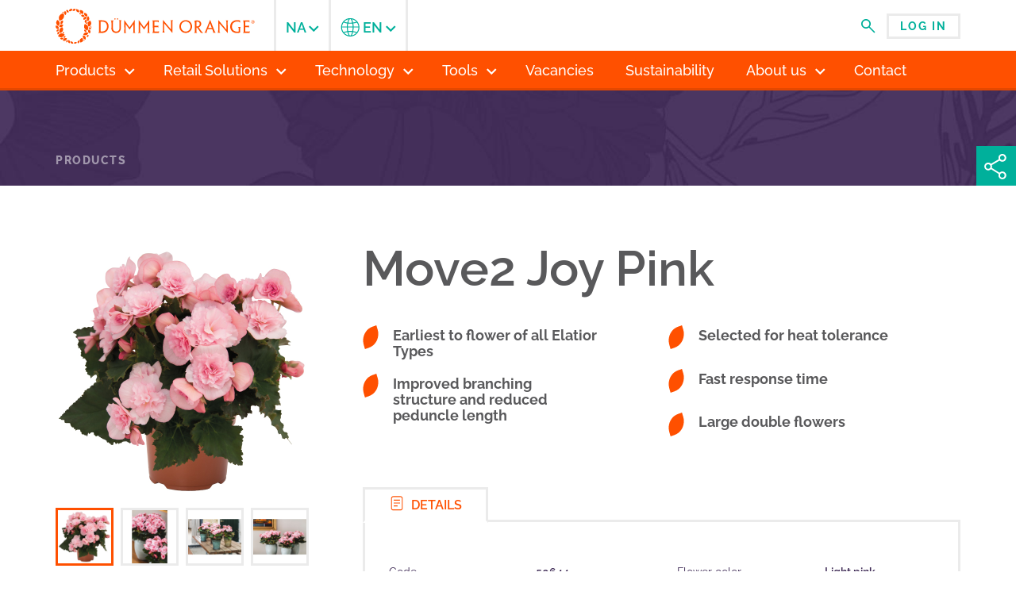

--- FILE ---
content_type: text/html;charset=UTF-8
request_url: https://na.dummenorange.com/app/en/products/usa/begonia-elatior/move2-joy-pink/PAT_50644
body_size: 7813
content:

<!doctype html>
<!--[if IE 7]>
	<html class="no-js browser-ie7 lt-ie9 lt-ie8">
	<![endif]-->
<!--[if IE 8]>
	<html class="no-js browser-ie8 lt-ie9">
	<![endif]-->
<!--[if gt IE 8]><!-->
<html class="no-js" xmlns="http://www.w3.org/1999/xhtml" xml:lang="_">
<!--<![endif]-->
<head prefix="og: http://ogp.me/ns#">
<meta charset="utf-8">
<meta http-equiv="X-UA-Compatible" content="IE=edge">
<title>Move2 Joy Pink - Products - Dümmen Orange</title>
<meta name="viewport" content="width=device-width, initial-scale=1">
<link href="/assets/css/build/A.style.css,,qv==20260108152751+catalog.css,,qv==20260108152751,Mcc.s5zDwc_ybW.css.pagespeed.cf.84oz8uMjZK.css" rel="stylesheet" type="text/css"/>
<link rel="shortcut icon" type="image/x-icon" href="/assets/images/build/favicon.ico">
<link rel="icon" type="image/png" href="/assets/images/build/xfavicon_32x32.png.pagespeed.ic.CDvLJdpDJU.webp" sizes="32x32">
<link rel="icon" type="image/png" href="/assets/images/build/xfavicon_64x64.png.pagespeed.ic.9JSsdnBh8B.webp" sizes="64x64">
<link rel="icon" type="image/png" href="/assets/images/build/xfavicon_196x196.png.pagespeed.ic.AYK1bul9q6.webp" sizes="192x192">
<link rel="apple-touch-icon-precomposed" href="/assets/images/build/xfavicon_196x196.png.pagespeed.ic.AYK1bul9q6.webp">
<meta name="theme-color" content="#ff5000">
<script>//<![CDATA[
function getCookie(name){var v=document.cookie.match('(^|;) ?'+name+'=([^;]*)(;|$)');return v?v[2]:null;}function setCookie(name,value,days){var d=new Date;d.setTime(d.getTime()+24*60*60*1000*days);document.cookie=name+'='+value+getDomainForCookie()+';path=/;expires='+d.toGMTString();}function getDomainForCookie(){const domain=window.location.hostname;if(domain.includes('localhost')){return'';}return';domain='+domain.split('.').slice(-2).join('.');}var reloadNeededForRecaptcha=false;function setCookieSettings(setAllTrue){var analyticsValue;var recaptchaValue;if(setAllTrue){analyticsValue=true;recaptchaValue=true;}else{var analyticsCheckbox=document.querySelector('input[name="cookieConsentAnalytics"]');var recaptchaCheckbox=document.querySelector('input[name="cookieConsentRecaptcha"]');analyticsValue=analyticsCheckbox!==null?analyticsCheckbox.checked:false;recaptchaValue=recaptchaCheckbox!==null?recaptchaCheckbox.checked:false;}setCookie('cookieConsentAnalytics',analyticsValue,365);setCookie('cookieConsentRecaptcha',recaptchaValue,365);setCookie('cookieConsentFunctional',true,365);if(hasCookieConsentForAnalytics===false&&analyticsValue===true&&typeof initGoogleAnalytics==='function'){initGoogleAnalytics();}if(recaptchaValue&&reloadNeededForRecaptcha===true){location.reload();}}function hasCookieConsentForAnalytics(){return getCookie('cookieConsentAnalytics')==='true';}function hasCookieConsentForRecaptcha(){return getCookie('cookieConsentRecaptcha')==='true';}
//]]></script>
<!-- No GA account number set. -->
<script>(function(w,d,s,l,i){w[l]=w[l]||[];w[l].push({'gtm.start':new Date().getTime(),event:'gtm.js'});var f=d.getElementsByTagName(s)[0],j=d.createElement(s),dl=l!='dataLayer'?'&l='+l:'';j.async=true;j.src='https://www.googletagmanager.com/gtm.js?id='+i+dl;f.parentNode.insertBefore(j,f);})(window,document,'script','dataLayer',"G-3JM718RQ4X");</script>
<script type="text/javascript">var requireJsCacheParamValue="20260108152751";var googleAPIKey="AIzaSyB_XnWmBqk1OhCENJmMwel621x7oRdLhRY";var googleMapId="bdb01f80ab9e28e6";var userLanguageIso='en';var shopRestBackendBaseUrl="https://catalog.dummenorange.com";var siteBaseUrl="";var productDetailBaseUrlWithoutRegion='/app/en/products';var myDummenBaseUrl="/app/en/my";var trackAndTraceUrl="";var selectedAssortment="USA";var vueJsFile="vue.global.min";var ieVersion=(function(){if(new RegExp("MSIE ([0-9]{1,}[\.0-9]{0,})").exec(navigator.userAgent)!=null){return parseFloat(RegExp.$1);}else{return false;}})();var isModernBrowser='visibilityState'in document&&ieVersion!=10;var isOperaMini=Object.prototype.toString.call(window.operamini)==="[object OperaMini]";var oldBrowserNoticeWarningText="The browser you're using is <b>out of date</b>. <a href='https://www.outdatedbrowser.com'>Please update your browser</a> for more security, comfort and the best experience on this site.";var oldBrowserNoticeCloseText="Close message";</script>
<script>//<![CDATA[
var vuexDependencies=[];if(!('Promise'in this)){vuexDependencies.push('promisepolyfill');}var vueBasePath='/template/catalog/vue';var requirejs=({baseUrl:'/assets/script',urlArgs:'bust='+requireJsCacheParamValue,waitSeconds:30,paths:{vendor:'/assets/script/vendor',jquery:'/assets/script/vendor/jquery-3.4.1.min',underscore:'/assets/script/vendor/underscore-min',text:'/assets/script/vendor/text',Vue:'/assets/script/vendor/'+vueJsFile,Vuex:'/assets/script/vendor/vuex.min',VTooltip:'/assets/script/vendor/v-tooltip.umd',vuePath:vueBasePath,vueJspPath:'/app/'+window.userLanguageIso+vueBasePath,promisepolyfill:'/assets/script/vendor/promise.min',shoppingcartComponents:'build/shoppingcart/shoppingcart-components.umd',googleMaps:'https://maps.googleapis.com/maps/api/js?key='+window.googleAPIKey+'&libraries=marker,maps&v=3',markerCluster:'/assets/script/vendor/markerclusterer'},shim:{'vendor/chosen-1.8.7.min':{deps:['jquery'],exports:'jQuery.fn.chosen'},'Vuex':vuexDependencies}});function overrideRequireJsErrorHandler(requirejs){requirejs.onError=function(err){if(err.requireType==='timeout'){var confirmed=confirm('There was an unexpected load timeout (which could be a result of a slow internet connection). '+'Press \'Ok\' to reload the page and try again. '+'Press \'Cancel\' to be redirected to the homepage.');if(confirmed==true){location.reload();}else{location.href='/site';}return;}throw err;};}
//]]></script>
<script></script>
<meta property="og:locale" content="_">
<meta property="og:type" content="website">
<meta property="og:site_name" content="Move2 Joy Pink - Products - Dümmen Orange">
<meta property="og:image" content="https://dfwmnhok7ak0p.cloudfront.net/119560/V50644/C/1688045467000/1280.jpg">
<meta property="og:description" content="Dümmen Orange offers the largest selection of superior flowers and plants on earth. Explore our vast collection of products in our digital catalog.">
<meta name="description" content="Dümmen Orange offers the largest selection of superior flowers and plants on earth. Explore our vast collection of products in our digital catalog.">
</head>
<body>
<!--Google Tag Manager (noscript) -->
<noscript>
<iframe src="https://www.googletagmanager.com/ns.html?id=G-3JM718RQ4X" height="0" width="0" style="display:none;visibility:hidden"></iframe>
</noscript>
<!--End Google Tag Manager (noscript) -->
<div>
<input type="checkbox" id="menu" name="name" style="visibility: hidden; position: absolute; top: -100px; left: -100px">
<header class="header">
<div class="header-top">
<div class="header-inner">
<div class="header-logo">
<a href="/"><img src="/assets/images/build/logo-dummenorange.png.pagespeed.ce.is9v-6jr04.png" srcset="/assets/images/build/logo-dummenorange.svg" width="251" height="44" alt="Dümmen Orange"></a>
</div>
<div class="header-hamburger">
<label for="menu" class="hamburger-label js-toggle-offcanvasmenu">
<div class="hamburger-icon">
<div class="hamburger-icon-bar"></div>
<div class="hamburger-icon-bar"></div>
<div class="hamburger-icon-bar"></div>
</div>
</label>
</div>
<div class="header-overlay js-toggle-offcanvasmenu js-swipe-close-offcanvasmenu"></div>
<div class="header-not-logo-and-hamburger">
<div class="header-actions">
<div class="header-search">
<button type="button" class="js-toggle-header-search">
<svg class="icon-search" width="18" height="18">
<use xlink:href="/assets/images/build/svg-sprite.min.svg#search"></use>
</svg>
</button>
</div>
<div class="header-login header-login--dropdown">
<div class="header-login header-login--dropdown">
<a href="/app/en/my" data-gaq-category="My Dummen" data-gaq-action="Login button clicked" class="button button--white button--small">
Log in
</a>
</div>
</div>
<div class="header-hamburger">
<label for="menu" class="hamburger-label js-toggle-offcanvasmenu">
<div class="hamburger-icon">
<div class="hamburger-icon-bar"></div>
<div class="hamburger-icon-bar"></div>
<div class="hamburger-icon-bar"></div>
</div>
</label>
</div>
<div class="header-show-menu">
<a href="#" class="js-show-hidden-menu">
<span class="header-show-menu-text">
Menu
</span>
<span class="header-show-menu-icon">
<svg class="icon-nav-triangle" width="12" height="7">
<use xlink:href="/assets/images/build/svg-sprite.min.svg#nav-triangle"></use>
</svg>
</span>
</a>
</div>
</div>
<div class="header-navigation js-swipe-close-offcanvasmenu">
<nav class="header-mainnav">
<div class="header-mainnav-inner">
<ul>
<li class="parent ">
<span class="js-parent menu-link-placeholder" tabindex="0">
<span class="menu-text">Products</span>
<span class="menu-icon">
<svg class="icon-dropdown-thick" width="13" height="9">
<use xlink:href="/assets/images/build/svg-sprite.min.svg#dropdown-thick"></use>
</svg>
<svg class="icon-dropdown" width="13" height="9">
<use xlink:href="/assets/images/build/svg-sprite.min.svg#dropdown"></use>
</svg>
</span>
</span>
<ul class="submenu">
<li>
<a href="/site/en/products/annuals">
<span>Annuals</span>
</a>
</li>
<li>
<a href="/site/en/products/perennials">
<span>Perennials</span>
</a>
</li>
<li>
<a href="/site/en/products/pot-plants">
<span>Pot Plants</span>
</a>
</li>
<li>
<a href="/site/en/products/tropical-plants">
<span>Tropical Plants</span>
</a>
</li>
<li>
<a href="/site/en/products/cut-flowers">
<span>Cut Flowers</span>
</a>
</li>
<li>
<a href="/site/en/products/flower-bulbs">
<span>Flower Bulbs</span>
</a>
</li>
<li>
<a class="header-mainnav-button" href="/site/en/catalogs">
<span>Catalogs</span>
</a>
</li>
</ul>
</li>
<li class="parent ">
<span class="js-parent menu-link-placeholder" tabindex="0">
<span class="menu-text">Retail Solutions</span>
<span class="menu-icon">
<svg class="icon-dropdown-thick" width="13" height="9">
<use xlink:href="/assets/images/build/svg-sprite.min.svg#dropdown-thick"></use>
</svg>
<svg class="icon-dropdown" width="13" height="9">
<use xlink:href="/assets/images/build/svg-sprite.min.svg#dropdown"></use>
</svg>
</span>
</span>
<ul class="submenu">
<li>
<a href="/site/en/retail-solutions/our-concepts">
<span>Our Concepts</span>
</a>
</li>
<li>
<a href="/app/en/pos-materials#/pos-materials?region=usa">
<span>POS Material</span>
</a>
</li>
</ul>
</li>
<li class="parent ">
<span class="js-parent menu-link-placeholder" tabindex="0">
<span class="menu-text">Technology</span>
<span class="menu-icon">
<svg class="icon-dropdown-thick" width="13" height="9">
<use xlink:href="/assets/images/build/svg-sprite.min.svg#dropdown-thick"></use>
</svg>
<svg class="icon-dropdown" width="13" height="9">
<use xlink:href="/assets/images/build/svg-sprite.min.svg#dropdown"></use>
</svg>
</span>
</span>
<ul class="submenu">
<li>
<a href="/site/en/technology/intrinsa">
<span>INTRINSA®</span>
</a>
</li>
</ul>
</li>
<li class="parent ">
<span class="js-parent menu-link-placeholder" tabindex="0">
<span class="menu-text">Tools</span>
<span class="menu-icon">
<svg class="icon-dropdown-thick" width="13" height="9">
<use xlink:href="/assets/images/build/svg-sprite.min.svg#dropdown-thick"></use>
</svg>
<svg class="icon-dropdown" width="13" height="9">
<use xlink:href="/assets/images/build/svg-sprite.min.svg#dropdown"></use>
</svg>
</span>
</span>
<ul class="submenu">
<li class=" subparent">
<span class="js-parent menu-link-placeholder" tabindex="0">
<span class="menu-text">Growing Guides</span>
<span class="menu-icon">
<svg class="icon-dropdown-thick" width="13" height="9">
<use xlink:href="/assets/images/build/svg-sprite.min.svg#dropdown-thick"></use>
</svg>
<svg class="icon-dropdown" width="13" height="9">
<use xlink:href="/assets/images/build/svg-sprite.min.svg#dropdown"></use>
</svg>
</span>
</span>
<ul class="subsubmenu">
<li>
<a href="/site/en/tools/growing-guides?category=Technical+Resources">
<span>Technical Resources</span>
</a>
</li>
<li>
<a href="/site/en/tools/growing-guides?category=Annuals">
<span>Annuals</span>
</a>
</li>
<li>
<a href="/site/en/tools/growing-guides?category=Perennials+%26+Herbs">
<span>Perennials &amp; Herbs</span>
</a>
</li>
<li>
<a href="/site/en/tools/growing-guides?category=Potted+Crops">
<span>Potted Crops</span>
</a>
</li>
<li>
<a href="/site/en/tools/growing-guides?category=Tropicals+%26+Succulents">
<span>Tropicals &amp; Succulents</span>
</a>
</li>
<li>
<a href="/site/en/tools/growing-guides?category=Basewell%E2%84%A2">
<span>Basewell™</span>
</a>
</li>
<li>
<a href="/site/en/tools/growing-guides?category=OnTarget+app">
<span>OnTarget app</span>
</a>
</li>
</ul>
</li>
<li>
<a target="_blank" rel="noopener" class="external" href="https://outsystems.dummenorange.com/DummenOrangeOnTarget/">
<span>On Target app</span>
</a>
</li>
</ul>
</li>
<li>
<a href="/site/en/vacancies">
<span class="menu-text">Vacancies</span>
</a>
</li>
<li>
<a href="/site/en/sustainability">
<span class="menu-text">Sustainability</span>
</a>
</li>
<li class="parent ">
<span class="js-parent menu-link-placeholder" tabindex="0">
<span class="menu-text">About us</span>
<span class="menu-icon">
<svg class="icon-dropdown-thick" width="13" height="9">
<use xlink:href="/assets/images/build/svg-sprite.min.svg#dropdown-thick"></use>
</svg>
<svg class="icon-dropdown" width="13" height="9">
<use xlink:href="/assets/images/build/svg-sprite.min.svg#dropdown"></use>
</svg>
</span>
</span>
<ul class="submenu">
<li>
<a href="/site/en/about-us/what-we-do">
<span>What we do</span>
</a>
</li>
<li>
<a href="/site/en/about-us/our-values">
<span>Our Values</span>
</a>
</li>
<li>
<a href="/site/en/about-us/leadership">
<span>Leadership</span>
</a>
</li>
<li>
<a href="/site/en/about-us/policies">
<span>Policies</span>
</a>
</li>
<li>
<a target="_blank" rel="noopener" class="external" href="/site/documents/625/dummen-na-inc.-general-terms-and-conditions-of-sale.pdf">
<span>General Terms and Conditions of Sales</span>
</a>
</li>
<li>
<a href="/site/en/about-us/dr.-p.-allen-hammer-scholarship">
<span>Dr. P. Allen Hammer Scholarship</span>
</a>
</li>
<li>
<a href="/site/en/about-us/subscribe-to-our-newsletter">
<span>Subscribe to our newsletter</span>
</a>
</li>
</ul>
</li>
<li>
<a href="/site/en/contact">
<span class="menu-text">Contact</span>
</a>
</li>
</ul>
</div>
</nav>
<nav class="header-region">
<div class="header-location">
<h2>Select your region</h2>
<a href="#select-region" class="header-location_current js-region-selector">
<span class="menu-text">
<span class="menu-text-full">
North America
</span>
<span class="menu-text-abbr">
NA
</span>
</span>
<span class="menu-icon">
<svg class="icon-dropdown-thick" width="13" height="9">
<use xlink:href="/assets/images/build/svg-sprite.min.svg#dropdown-thick"></use>
</svg>
<svg class="icon-dropdown" width="13" height="9">
<use xlink:href="/assets/images/build/svg-sprite.min.svg#dropdown"></use>
</svg>
</span>
</a>
<ul class="header-location_options" id="select-region">
<li class="active">
<a href="https://na.dummenorange.com">
<span>North America</span>
</a>
</li>
<li>
<a href="https://latam.dummenorange.com">
<span>Latin America</span>
</a>
</li>
<li>
<a href="https://apac.dummenorange.com">
<span>Asia Pacific</span>
</a>
</li>
<li>
<a href="https://emea.dummenorange.com">
<span>Europe, Middle-East and Africa</span>
</a>
</li>
</ul>
</div>
<div class="header-location">
<h2>Language</h2>
<a href="#select-region-2" class="header-location_current no-left-border js-region-selector">
<span class="menu-text">
<span class="menu-text-full">
English
</span>
<span class="menu-text-abbr">
<svg class="icon-globe" width="24" height="24">
<use xlink:href="/assets/images/build/svg-sprite.min.svg#globe"></use>
</svg>
en
</span>
</span>
<span class="menu-icon">
<svg class="icon-dropdown-thick" width="13" height="9">
<use xlink:href="/assets/images/build/svg-sprite.min.svg#dropdown-thick"></use>
</svg>
<svg class="icon-dropdown" width="13" height="9">
<use xlink:href="/assets/images/build/svg-sprite.min.svg#dropdown"></use>
</svg>
</span>
</a>
<ul class="header-location_options" id="select-region-2">
<li class="active">
<a href="/app/en/products/usa/begonia-elatior/move2-joy-pink/PAT_50644">
English
</a>
</li>
<li>
<a href="/app/es/products/usa/begonia-elatior/move2-joy-pink/PAT_50644">
Español
</a>
</li>
<li>
<a href="/app/fr/products/usa/begonia-elatior/move2-joy-pink/PAT_50644">
Français
</a>
</li>
</ul>
</div>
</nav>
</div>
<form action="/site/en/search-site" method="get" class="header-search__form">
<input class="js-topbar-search-input" type="search" name="term" value="" placeholder="Search">
<button type="submit">
<svg class="icon-search" width="21" height="21">
<use xlink:href="/assets/images/build/svg-sprite.min.svg#search"></use>
</svg>
</button>
<button type="reset" class="js-toggle-header-search">
<svg class="icon-modal-close" width="20" height="20">
<use xlink:href="/assets/images/build/svg-sprite.min.svg#modal-close"></use>
</svg>
</button>
<div class="search-suggestions search-suggestions--header">
<div class="search-suggestions__enter">
<span>Press enter to search</span>
</div>
<div class="search-suggestions__suggested-searches hidden">
<h3>Suggested searches</h3>
<a href="/site/en/search-site?category=news&amp;term=" class="js-search-in-section search-suggestions__suggested-search">
<div class="search-suggestions__suggested-search__icon">
<svg class="icon-search" width="21" height="21">
<use xlink:href="/assets/images/build/svg-sprite.min.svg#search"></use>
</svg>
</div>
<h4>
<span>
<span class="js-topbar-search-value-placeholder"></span>
<strong>
in news
</strong>
</span>
</h4>
</a>
<a href="/site/en/search-site?category=products&amp;term=" class="js-search-in-section search-suggestions__suggested-search">
<div class="search-suggestions__suggested-search__icon">
<svg class="icon-search" width="21" height="21">
<use xlink:href="/assets/images/build/svg-sprite.min.svg#search"></use>
</svg>
</div>
<h4>
<span>
<span class="js-topbar-search-value-placeholder"></span>
<strong>
in products
</strong>
</span>
</h4>
</a>
</div>
</div>
</form>
</div>
</div>
</div>
</header>
<div class="body">
<main>
<section class="product-detail-header">
<div class="product-detail-header__inner">
<div class="product-detail-header__breadcrumbs">
<div class="breadcrumbs">
<a href="/app/en/products">Products</a>
</div>
</div>
</div>
<button class="js-toggle-share-modal product-detail-header__share">
<svg class="icon-share" width="50" height="50">
<use xlink:href="/assets/images/build/svg-sprite.min.svg#share"></use>
</svg>
</button>
</section>
<section class="product-detail-information">
<div class="product-detail-information__inner">
<div class="product-detail-media">
<div class="product-detail-media__images">
<div class="product-detail-media__large-image">
<a href="https://dfwmnhok7ak0p.cloudfront.net/119560/V50644/C/1688045467000/1280.jpg" target="_blank" class="js-product-detail-large">
<img src="https://dfwmnhok7ak0p.cloudfront.net/119560/V50644/C/1688045467000/1280.jpg" alt="Move2 Joy Pink" width="320" height="320" sizes="(min-width: 640px) 320px, calc(100vw - 30px)">
</a>
</div>
<div class="product-detail-media__small-images hide-for-small">
<a href="https://dfwmnhok7ak0p.cloudfront.net/119560/V50644/C/1688045467000/1280.jpg" class="active js-product-detail-small" target="_blank">
<img src="https://dfwmnhok7ak0p.cloudfront.net/119560/V50644/C/1688045467000/1280.jpg" alt="Move2 Joy Pink" width="68" height="68" sizes="68px">
</a>
<a href="https://dfwmnhok7ak0p.cloudfront.net/126220/V50644/S/1688045467000/1280.jpg" class="js-product-detail-small" target="_blank">
<img src="https://dfwmnhok7ak0p.cloudfront.net/126220/V50644/S/1688045467000/1280.jpg" alt="Move2 Joy Pink" width="68" height="68" sizes="68px">
</a>
<a href="https://dfwmnhok7ak0p.cloudfront.net/126223/V50644/S/1688045467000/1280.jpg" class="js-product-detail-small" target="_blank">
<img src="https://dfwmnhok7ak0p.cloudfront.net/126223/V50644/S/1688045467000/1280.jpg" alt="Move2 Joy Pink" width="68" height="68" sizes="68px">
</a>
<a href="https://dfwmnhok7ak0p.cloudfront.net/126222/V50644/S/1688045467000/1280.jpg" class="js-product-detail-small" target="_blank">
<img src="https://dfwmnhok7ak0p.cloudfront.net/126222/V50644/S/1688045467000/1280.jpg" alt="Move2 Joy Pink" width="68" height="68" sizes="68px">
</a>
</div>
<div class="product-detail__actions hide-for-small">
<a href="/app/en/products#/availability?q=50644" class="button button--orange hide-for-small">
Check availability
</a>
<button class="favorite button button--block button--green hide-for-small" data-product-id="PAT_50644" onclick="toggleFavorite()">
<svg width="20" height="19" class="icon-star">
<use xlink:href="/assets/images/build/svg-sprite.catalog.min.svg#star"></use>
</svg>
<svg width="20" height="19" class="icon-star-open">
<use v-else xlink:href="/assets/images/build/svg-sprite.catalog.min.svg#star-open"></use>
</svg>
<span class="remove-from-favorites" aria-label="Remove from favourites">Remove from favourites</span>
<span class="add-to-favorites" aria-label="Add to favourites">Add to favourites</span>
</button>
</div>
</div>
<div class="product-detail-image-modal">
<div class="product-detail-image-modal__inner">
<button type="button" class="js-toggle-product-detail-image-modal product-detail-image-modal__close">
<svg class="icon-modal-close" width="20" height="20">
<use xlink:href="/assets/images/build/svg-sprite.min.svg#modal-close"></use>
</svg>
</button>
<button type="button" class="js-product-detail-image-prev product-detail-image-modal__prev">
<svg class="icon-modal-prev" width="45" height="45">
<use xlink:href="/assets/images/build/svg-sprite.catalog.min.svg#modal-prev"></use>
</svg>
</button>
<button type="button" class="js-product-detail-image-next product-detail-image-modal__next">
<svg class="icon-modal-next" width="45" height="45">
<use xlink:href="/assets/images/build/svg-sprite.catalog.min.svg#modal-next"></use>
</svg>
</button>
<div class="product-detail-image-modal__container">
<div class="product-detail-image-modal__large js-product-detail-image-modal-large">
</div>
<div class="product-detail-image-modal__thumbs js-product-detail-image-modal-thumbnails">
</div>
</div>
</div>
</div>
<script src="/assets/script/image-carousel.js"></script>
</div>
<h1 class="product-detail-title">
<span>Move2 Joy Pink</span>
</h1>
<div class="product-detail-usps  hide-for-small">
<ul>
<li>
<svg class="icon-leaf" width="20" height="30">
<use xlink:href="/assets/images/build/svg-sprite.min.svg#leaf"></use>
</svg>
<strong>Earliest to flower of all Elatior Types</strong>
</li>
<li>
<svg class="icon-leaf" width="20" height="30">
<use xlink:href="/assets/images/build/svg-sprite.min.svg#leaf"></use>
</svg>
<strong>Improved branching structure and reduced peduncle length</strong>
</li>
<li>
<svg class="icon-leaf" width="20" height="30">
<use xlink:href="/assets/images/build/svg-sprite.min.svg#leaf"></use>
</svg>
<strong>Selected for heat tolerance</strong>
</li>
<li>
<svg class="icon-leaf" width="20" height="30">
<use xlink:href="/assets/images/build/svg-sprite.min.svg#leaf"></use>
</svg>
<strong>Fast response time</strong>
</li>
<li>
<svg class="icon-leaf" width="20" height="30">
<use xlink:href="/assets/images/build/svg-sprite.min.svg#leaf"></use>
</svg>
<strong>Large double flowers</strong>
</li>
</ul>
</div>
<div id="product-specifications" class="product-detail-table product-detail-table--specifications">
<div class="tabs">
<input id="tab-1" type="radio" class="tab" checked name="tab">
<label for="tab-1" class="tab">
<svg width="20" height="20" class="icon-details">
<use xlink:href="/assets/images/build/svg-sprite.catalog.min.svg#details"></use>
</svg>
Details
</label>
<section class="content">
<div class="item" id="content-1">
<ul class="product-detail-table__columns">
<li class="product-detail-table__item">
<h5 class="product-detail-table__label">Code</h5>
<span class="product-detail-table__text">50644</span>
</li>
<li class="product-detail-table__item">
<h5 class="product-detail-table__label">Product group</h5>
<span class="product-detail-table__text">Begonia Elatior</span>
</li>
<li class="product-detail-table__item">
<h5 class="product-detail-table__label">Series</h5>
<span class="product-detail-table__text">Move2</span>
</li>
<li class="product-detail-table__item">
<h5 class="product-detail-table__label">Color group</h5>
<span class="product-detail-table__text">Pink</span>
</li>
<li class="product-detail-table__item">
<h5 class="product-detail-table__label">Habit</h5>
<span class="product-detail-table__image">
<img src="/assets/images/build/icons-catalog/growthtype/upright.svg" alt="Upright">
</span>
<span class="product-detail-table__text">Upright</span>
</li>
<li class="product-detail-table__item">
<h5 class="product-detail-table__label">Vigor</h5>
<span class="product-detail-table__image">
<img src="/assets/images/build/icons-catalog/growth/3.svg" alt="Medium">
</span>
<span class="product-detail-table__text">Medium</span>
</li>
<li class="product-detail-table__item">
<h5 class="product-detail-table__label">Flower color</h5>
<span class="product-detail-table__text">Light pink</span>
</li>
<li class="product-detail-table__item">
<h5 class="product-detail-table__label">Size</h5>
<span class="product-detail-table__text">Medium-large</span>
</li>
<li class="product-detail-table__item">
<h5 class="product-detail-table__label">Type</h5>
<span class="product-detail-table__image">
<img src="/assets/images/build/icons-catalog/flowertype/double.svg" alt="Double">
</span>
<span class="product-detail-table__text">Double</span>
</li>
<li class="product-detail-table__item">
<h5 class="product-detail-table__label">Earliness</h5>
<span class="product-detail-table__image">
<img src="/assets/images/build/icons-catalog/earliness/1.svg" alt="Early">
</span>
<span class="product-detail-table__text">Early</span>
</li>
<li class="product-detail-table__item">
<h5 class="product-detail-table__label">Foliage color</h5>
<span class="product-detail-table__text">Green</span>
</li>
<li class="product-detail-table__item">
<h5 class="product-detail-table__label">Variety type</h5>
<span class="product-detail-table__text">Commercial Variety</span>
</li>
</ul>
<button class="product-detail-table__show-all js-toggle-product-detail-table">
<svg class="icon-chevron-bottom" width="12" height="8">
<use xlink:href="/assets/images/build/svg-sprite.catalog.min.svg#chevron-bottom"></use>
</svg>
More specifications
</button>
</div>
</section>
</div>
</div>
</div>
</section>
<section class="detail-substitutes">
<div class="detail-substitutes__inner">
<article class="detail-substitutes__intro">
<h1>
Substitutes
</h1>
</article>
<div class="detail-substitutes__columns detail-substitutes__columns--scroll">
<div class="detail-substitutes__grid detail-substitutes__columns--scroll">
<article class="detail-substitutes__column">
<a href="/app/en/products/usa/Begonia-Elatior/Move2-Salmon/PAT_50935" class="detail-substitutes__product">
<div class="detail-substitutes__product__image">
<img src="https://dfwmnhok7ak0p.cloudfront.net/172194/V50935/C/1717765643000/540.jpg" alt="Move2 Joy Salmon">
</div>
<h2>Move2 Joy Salmon</h2>
</a>
</article>
<article class="detail-substitutes__column">
<a href="/app/en/products/usa/Begonia-Elatior/Move2-Hot-Pink/PAT_50933" class="detail-substitutes__product">
<div class="detail-substitutes__product__image">
<img src="https://dfwmnhok7ak0p.cloudfront.net/164570/V50933/C/1692000349000/540.jpg" alt="Move2 Joy Hot Pink">
</div>
<h2>Move2 Joy Hot Pink</h2>
</a>
</article>
<article class="detail-substitutes__column">
<a href="/app/en/products/usa/Begonia-Elatior/Move2-Salmon/PAT_50935" class="detail-substitutes__product">
<div class="detail-substitutes__product__image">
<img src="https://dfwmnhok7ak0p.cloudfront.net/172194/V50935/C/1717765643000/540.jpg" alt="Move2 Joy Salmon">
</div>
<h2>Move2 Joy Salmon</h2>
</a>
</article>
<article class="detail-substitutes__column">
<a href="/app/en/products/usa/Begonia-Elatior/Move2-Hot-Pink-33/PAT_50949" class="detail-substitutes__product">
<div class="detail-substitutes__product__image">
<img src="https://dfwmnhok7ak0p.cloudfront.net/173846/V50949/C/1730477974000/540.jpg" alt="Move2 Hot Pink 2026">
</div>
<h2>Move2 Hot Pink 2026</h2>
</a>
</article>
</div>
</div>
</div>
</section>
</main>
<footer class="footer">
<div class="footer__top footer-inner">
<section class="footer-sitemap">
<nav>
<ul>
<li class="parent">
<span class="footer-sitemap-title">
Products
</span>
<ul>
<li>
<a href="/site/en/products/annuals">Annuals</a>
</li>
<li>
<a href="/site/en/products/perennials">Perennials</a>
</li>
<li>
<a href="/site/en/products/pot-plants">Pot Plants</a>
</li>
<li>
<a href="/site/en/products/tropical-plants">Tropical Plants</a>
</li>
<li>
<a href="/site/en/products/cut-flowers">Cut Flowers</a>
</li>
<li>
<a href="/site/en/products/flower-bulbs">Flower Bulbs</a>
</li>
<li>
<a href="/site/en/catalogs">Catalogs</a>
</li>
</ul>
</li>
<li class="parent">
<span class="footer-sitemap-title">
Retail Solutions
</span>
<ul>
<li>
<a href="/site/en/retail-solutions/our-concepts">Our Concepts</a>
</li>
<li>
<a href="/app/en/pos-materials#/pos-materials?region=usa">POS Material</a>
</li>
</ul>
</li>
<li class="parent">
<span class="footer-sitemap-title">
Technology
</span>
<ul>
<li>
<a href="/site/en/technology/intrinsa">INTRINSA®</a>
</li>
</ul>
</li>
<li class="parent">
<span class="footer-sitemap-title">
Tools
</span>
<ul>
<li>
<a href="/site/en/tools/growing-guides">Growing Guides</a>
</li>
<li>
<a target="_blank" rel="noopener" class="external" href="https://outsystems.dummenorange.com/DummenOrangeOnTarget/">On Target app</a>
</li>
</ul>
</li>
<li>
<a href="/site/en/vacancies">
Vacancies
</a>
</li>
<li>
<a href="/site/en/sustainability">
Sustainability
</a>
</li>
<li class="parent">
<span class="footer-sitemap-title">
About us
</span>
<ul>
<li>
<a href="/site/en/about-us/what-we-do">What we do</a>
</li>
<li>
<a href="/site/en/about-us/our-values">Our Values</a>
</li>
<li>
<a href="/site/en/about-us/leadership">Leadership</a>
</li>
<li>
<a href="/site/en/about-us/policies">Policies</a>
</li>
<li>
<a target="_blank" rel="noopener" class="external" href="/site/documents/625/dummen-na-inc.-general-terms-and-conditions-of-sale.pdf">General Terms and Conditions of Sales</a>
</li>
<li>
<a href="/site/en/about-us/dr.-p.-allen-hammer-scholarship">Dr. P. Allen Hammer Scholarship</a>
</li>
<li>
<a href="/site/en/about-us/subscribe-to-our-newsletter">Subscribe to our newsletter</a>
</li>
</ul>
</li>
<li>
<a href="/site/en/contact">
Contact
</a>
</li>
</ul>
</nav>
</section>
<section class="footer-contact">
<article class="footer-contact-address">
<h3>North America Headquarters</h3>
<p>250 South High Street, Suite 650&nbsp;<br>Columbus, OH 43215<br>USA&nbsp;</p>
<p>+1&nbsp;(614) 850-9551<br><a href="mailto:info.na@dummenorange.com">info.na@dummenorange.com</a><br><a class="footer-link-to-contact" href="/site/en/contact">Go to contact page<br></a></p>
</article>
<article class="footer-contact-social">
<h3>Get in touch</h3>
<a href="https://www.facebook.com/DummenOrangeNA" target="_blank" class="footer-social-icon">
<svg class="icon-facebook" width="30" height="30">
<use xlink:href="/assets/images/build/svg-sprite.min.svg#facebook"></use>
</svg>
</a>
<a href="https://www.instagram.com/dummenorangena" target="_blank" class="footer-social-icon">
<svg class="icon-instagram" width="30" height="30">
<use xlink:href="/assets/images/build/svg-sprite.min.svg#instagram"></use>
</svg>
</a>
<a href="https://www.linkedin.com/company/dümmen-orange/" target="_blank" class="footer-social-icon">
<svg class="icon-linkedin" width="30" height="30">
<use xlink:href="/assets/images/build/svg-sprite.min.svg#linkedin"></use>
</svg>
</a>
<a href="https://www.pinterest.com/dmmenorange/" target="_blank" class="footer-social-icon">
<svg class="icon-pinterest" width="30" height="30">
<use xlink:href="/assets/images/build/svg-sprite.min.svg#pinterest"></use>
</svg>
</a>
<a href="https://twitter.com/DummenOrangeNA" target="_blank" class="footer-social-icon">
<svg class="icon-twitter" width="30" height="30">
<use xlink:href="/assets/images/build/svg-sprite.min.svg#twitter"></use>
</svg>
</a>
<a href="https://www.youtube.com/channel/UCrH4Ur3wJY_qwv3xYg97VMA" target="_blank" class="footer-social-icon">
<svg class="icon-youtube" width="30" height="30">
<use xlink:href="/assets/images/build/svg-sprite.min.svg#youtube"></use>
</svg>
</a>
</article>
<article class="footer-contact-newsletter">
</article>
</section>
</div>
<section class="footer-copyright">
<div class="footer-inner">
<div class="footer-logo">
<a href="/">
<img src="/assets/images/build/logo-dummenorange.png.pagespeed.ce.is9v-6jr04.png" srcset="/assets/images/build/logo-dummenorange.svg" width="171" height="30" alt="Dümmen Orange">
</a>
</div>
<div class="footer-copyright-menu">
Copyright&nbsp;©&nbsp;2026
<span class="footer-copyright-menu__links">
<a href="/site/en/disclaimer">Disclaimer</a>
|
<a href="/site/en/privacy">Privacy</a>
|
<a target="_blank" rel="noopener" class="external" href="/site/documents/625/dummen-na-inc.-general-terms-and-conditions-of-sale.pdf">General Terms and Conditions of Sales</a>
</span>
</div>
</div>
</section>
</footer>
</div>
<div class="share-modal">
<div class="share-modal__background js-toggle-share-modal"></div>
<div class="share-modal__inner">
<button type="button" class="js-toggle-share-modal share-modal__close">
<svg class="icon-modal-close" width="20" height="20">
<use xlink:href="/assets/images/build/svg-sprite.min.svg#modal-close"></use>
</svg>
</button>
<button type="button" class="js-share-copy share-modal__link">
<svg class="icon-share-copy" width="18" height="18">
<use xlink:href="/assets/images/build/svg-sprite.min.svg#share-copy"></use>
</svg>
Copy link
</button>
<a href="#" class="js-share-email share-modal__link">
<svg class="icon-share-email" width="18" height="12">
<use xlink:href="/assets/images/build/svg-sprite.min.svg#share-email"></use>
</svg>
Email link
</a>
<a href="#" target="_blank" class="js-share-facebook share-modal__link">
<svg class="icon-share-facebook" width="9" height="16">
<use xlink:href="/assets/images/build/svg-sprite.min.svg#share-facebook"></use>
</svg>
Share on Facebook
</a>
<a href="#" target="_blank" class="js-share-x share-modal__link">
<svg class="icon-share-x" width="16" height="16">
<use xlink:href="/assets/images/build/svg-sprite.min.svg#share-x"></use>
</svg>
Share on X
</a>
<a href="#" target="_blank" class="js-share-linkedin share-modal__link">
<svg class="icon-share-linkedin" width="16" height="15">
<use xlink:href="/assets/images/build/svg-sprite.min.svg#share-linkedin"></use>
</svg>
Share on LinkedIn
</a>
</div>
</div>
</div>
<script data-main="/template/catalog/generic/app-detail.js" src="/assets/script/vendor/require.js"></script>
<script type="application/javascript">function showRemoveFromFavorites(){document.querySelector('button.favorite svg.icon-star-open').style.display='none';document.querySelector('button.favorite svg.icon-star').style.removeProperty('display');document.querySelector('button.favorite span.add-to-favorites').style.display='none';document.querySelector('button.favorite span.remove-from-favorites').style.removeProperty('display');document.querySelector('button.favorite').classList.add('active');}function showAddToFavorites(){document.querySelector('button.favorite svg.icon-star-open').style.removeProperty('display');document.querySelector('button.favorite svg.icon-star').style.display='none';document.querySelector('button.favorite span.add-to-favorites').style.removeProperty('display');document.querySelector('button.favorite span.remove-from-favorites').style.display='none';document.querySelector('button.favorite').classList.remove('active');}const FAVORITES_KEY='favoriteList';const localStorageValue=localStorage.getItem(FAVORITES_KEY);let favorites=localStorageValue?JSON.parse(localStorage.getItem(FAVORITES_KEY)):{};const productId=document.querySelector('button.favorite').getAttribute('data-product-id');let isFavorite=favorites[productId]!==undefined;if(isFavorite){showRemoveFromFavorites();}else{showAddToFavorites()}function toggleFavorite(){if(isFavorite){removeFavorite()}else{setFavorite();}}function saveFavorites(favorites){localStorage.setItem(FAVORITES_KEY,JSON.stringify(favorites));}function setFavorite(){favorites[productId]=1;saveFavorites(favorites);showRemoveFromFavorites();isFavorite=true;}function removeFavorite(){delete favorites[productId];saveFavorites(favorites);showAddToFavorites();isFavorite=false;}</script>
</body>
</html>


--- FILE ---
content_type: text/css
request_url: https://na.dummenorange.com/assets/css/build/A.style.css,,qv==20260108152751+catalog.css,,qv==20260108152751,Mcc.s5zDwc_ybW.css.pagespeed.cf.84oz8uMjZK.css
body_size: 78912
content:
@charset "UTF-8";.chosen-container{position:relative;display:inline-block;vertical-align:middle;font-size:14px;-webkit-user-select:none;-moz-user-select:none;-ms-user-select:none;user-select:none;text-align:left}.chosen-container *{-webkit-box-sizing:border-box;box-sizing:border-box}.chosen-container .chosen-drop{position:absolute;top:100%;left:-9999px;z-index:1010;width:100%;border:1px solid #aaa;border:3px solid #ebebeb;border-top:0;background:#fff}.chosen-container.chosen-with-drop .chosen-drop{left:0}.chosen-container a{cursor:pointer}.chosen-container .chosen-single .group-name,.chosen-container .search-choice .group-name{margin-right:4px;overflow:hidden;white-space:nowrap;text-overflow:ellipsis;font-weight:400;color:#999}.chosen-container .chosen-single .group-name:after,.chosen-container .search-choice .group-name:after{content:":";padding-left:2px;vertical-align:top}.chosen-container-single .chosen-single{position:relative;display:block;overflow:hidden;padding:0 0 0 8px;border:3px solid #ebebeb;background-color:#fff;color:#444;text-decoration:none;white-space:nowrap;height:2.7142857143em;line-height:2.2857142857em}.chosen-container-single .chosen-default{color:#999}.chosen-container-single .chosen-single span{display:block;overflow:hidden;margin-right:26px;text-overflow:ellipsis;white-space:nowrap}.chosen-container-single .chosen-single-with-deselect span{margin-right:38px}.chosen-container-single .chosen-single abbr{position:absolute;top:6px;right:26px;display:block;width:12px;height:12px;background:url(/assets/images/build/chosen-sprite.png) -42px 1px no-repeat;font-size:1px}.chosen-container-single .chosen-single abbr:hover{background-position:-42px -10px}.chosen-container-single.chosen-disabled .chosen-single abbr:hover{background-position:-42px -10px}.chosen-container-single .chosen-single div{position:absolute;top:0;right:0;display:block;width:18px;height:100%}.chosen-container-single .chosen-single div b{display:block;width:100%;height:100%;text-align:left}.chosen-container-single .chosen-single div b:before{content:"";display:inline-block;width:0;height:0;border-style:solid;border-width:7px 5px 0 5px;border-color:#00b09b transparent transparent;-webkit-transform:translateY(-1px);-ms-transform:translateY(-1px);transform:translateY(-1px)}.chosen-container-single .chosen-search{position:relative;z-index:1010;margin:0;padding:4px 0 4px;white-space:nowrap}.chosen-container-single .chosen-search input[type=text]{margin:1px 0;padding:4px 20px 4px 5px;width:100%;height:auto;outline:0;border:1px solid #aaa;background:#fff url(/assets/images/build/chosen-sprite.png) no-repeat 100% -20px;background:url(/assets/images/build/chosen-sprite.png) no-repeat 100% -20px;font-size:1em;font-family:sans-serif;line-height:normal;border-radius:0;border-radius:0;border-left:0;border-right:0;border-top:0;border-bottom:3px solid #e5e5e5}.chosen-container-single .chosen-drop{margin-top:0;background-clip:padding-box}.chosen-container-single.chosen-container-single-nosearch .chosen-search{position:absolute;left:-9999px}.chosen-container .chosen-results{color:#58595b;position:relative;overflow-x:hidden;overflow-y:auto;margin:0;padding:0;max-height:240px;-webkit-overflow-scrolling:touch}.chosen-container .chosen-results li{display:none;margin:0;list-style:none;line-height:15px;font-size:14px;font-weight:500;line-height:2.2857142857em;line-height:14px;padding:9px 6px;word-wrap:break-word;-webkit-touch-callout:none}.chosen-container .chosen-results li.active-result{display:list-item;cursor:pointer}.chosen-container .chosen-results li.result-selected{font-weight:700}.chosen-container .chosen-results li.disabled-result{display:list-item;color:#ccc;cursor:default}.chosen-container .chosen-results li.highlighted{background-color:#ebebeb;color:#58595b}.chosen-container .chosen-results li.no-results{color:#777;display:list-item;background:#f4f4f4}.chosen-container .chosen-results li.group-result{display:list-item;font-weight:700;cursor:default}.chosen-container .chosen-results li.group-option{padding-left:15px}.chosen-container .chosen-results li em{font-style:normal;text-decoration:underline}.chosen-container-multi .chosen-choices{position:relative;overflow:hidden;margin:0;padding:0 5px;width:100%;height:auto;border:3px solid #ebebeb;background-color:#fff;cursor:text}.chosen-container-multi .chosen-choices li{float:left;list-style:none}.chosen-container-multi .chosen-choices li.search-field{margin:0;padding:0;white-space:nowrap}.chosen-container-multi .chosen-choices li.search-field input[type=text]{margin:1px 0;padding:0;height:25px;outline:0;border:0!important;background:0 0!important;-webkit-box-shadow:none;box-shadow:none;color:#999;font-size:100%;font-family:sans-serif;line-height:normal;border-radius:0}.chosen-container-multi .chosen-choices li.search-choice{position:relative;margin:3px 5px 3px 0;padding:3px 20px 3px 5px;border:3px solid #ebebeb;max-width:100%;border-radius:3px;background-color:#eee;-webkit-background-size:100% 19px;background-size:100% 19px;background-repeat:repeat-x;background-clip:padding-box;-webkit-box-shadow:0 0 2px #fff inset,0 1px 0 rgba(0,0,0,.05);box-shadow:0 0 2px #fff inset,0 1px 0 rgba(0,0,0,.05);color:#333;line-height:13px;cursor:default}.chosen-container-multi .chosen-choices li.search-choice span{word-wrap:break-word}.chosen-container-multi .chosen-choices li.search-choice .search-choice-close{position:absolute;top:4px;right:3px;display:block;width:12px;height:12px;background:url(/assets/images/build/chosen-sprite.png) -42px 1px no-repeat;font-size:1px}.chosen-container-multi .chosen-choices li.search-choice .search-choice-close:hover{background-position:-42px -10px}.chosen-container-multi .chosen-choices li.search-choice-disabled{padding-right:5px;border:1px solid #ccc;background-color:#e4e4e4;color:#666}.chosen-container-multi .chosen-choices li.search-choice-focus{background:#d4d4d4}.chosen-container-multi .chosen-choices li.search-choice-focus .search-choice-close{background-position:-42px -10px}.chosen-container-multi .chosen-results{margin:0;padding:0}.chosen-container-multi .chosen-drop .result-selected{display:list-item;color:#ccc;cursor:default;font-weight:900}.chosen-container-active .chosen-single{border-color:#d3d3d3}.chosen-container-active.chosen-with-drop .chosen-single{border:1px solid #aaa;border:3px solid #ebebeb;-webkit-box-shadow:0 1px 0 #fff inset;box-shadow:0 1px 0 #fff inset}.chosen-container-active.chosen-with-drop .chosen-single div{border-left:none;background:0 0}.chosen-container-active .chosen-choices{border:1px solid #5897fb;border:3px solid #ebebeb}.chosen-container-active .chosen-choices li.search-field input[type=text]{color:#222!important}.chosen-disabled{opacity:.5!important;cursor:default}.chosen-disabled .chosen-single{cursor:default}.chosen-disabled .chosen-choices .search-choice .search-choice-close{cursor:default}.chosen-rtl{text-align:right}.chosen-rtl .chosen-single{overflow:visible;padding:0 8px 0 0}.chosen-rtl .chosen-single span{margin-right:0;margin-left:26px;direction:rtl}.chosen-rtl .chosen-single-with-deselect span{margin-left:38px}.chosen-rtl .chosen-single div{right:auto;left:3px}.chosen-rtl .chosen-single abbr{right:auto;left:26px}.chosen-rtl .chosen-choices li{float:right}.chosen-rtl .chosen-choices li.search-field input[type=text]{direction:rtl}.chosen-rtl .chosen-choices li.search-choice{margin:3px 5px 3px 0;padding:3px 5px 3px 19px}.chosen-rtl .chosen-choices li.search-choice .search-choice-close{right:auto;left:4px}.chosen-rtl .chosen-drop,.chosen-rtl.chosen-container-single-nosearch .chosen-search{left:9999px}.chosen-rtl.chosen-container-single .chosen-results{margin:0 0 4px 4px;padding:0 4px 0 0}.chosen-rtl .chosen-results li.group-option{padding-right:15px;padding-left:0}.chosen-rtl.chosen-container-active.chosen-with-drop .chosen-single div{border-right:none}.chosen-rtl .chosen-search input[type=text]{padding:4px 5px 4px 20px;background:#fff url(/assets/images/build/chosen-sprite.png) no-repeat -30px -20px;background:url(/assets/images/build/chosen-sprite.png) no-repeat -30px -20px;direction:rtl}.chosen-rtl.chosen-container-single .chosen-single div b{background-position:6px 2px}.chosen-rtl.chosen-container-single.chosen-with-drop .chosen-single div b{background-position:-12px 2px}@media only screen and (-webkit-min-device-pixel-ratio:1.5),only screen and (min-resolution:144dpi),only screen and (min-resolution:1.5dppx){.chosen-container .chosen-results-scroll-down span,.chosen-container .chosen-results-scroll-up span,.chosen-container-multi .chosen-choices .search-choice .search-choice-close,.chosen-container-single .chosen-search input[type=text],.chosen-container-single .chosen-single abbr,.chosen-rtl .chosen-search input[type=text]{background-image:url(/assets/images/build/chosen-sprite@2x.png)!important;-webkit-background-size:52px 37px!important;background-size:52px 37px!important;background-repeat:no-repeat!important}}select.js-chosen-select{border:3px solid #ebebeb;background:#fff no-repeat right center;border-radius:0;font-size:16px;height:2.7142857143em;color:#59595b;font-weight:500;-webkit-appearance:none}@supports (-webkit-appearance:none){select.js-chosen-select{background-image:url(/assets/images/build/bg-select-fallback.png);background-position:right 4px top 60%;-webkit-background-size:11px 8px;background-size:11px 8px;padding:0 16px 0 8px}}.chosen-container-multi ul.chosen-choices{padding-bottom:12px}.chosen-container-multi ul.chosen-choices li.search-choice{border:none;background:#ebebeb;line-height:1.1428571429em;padding:4px 28px 4px 12px;font-size:14px;color:#595959;font-weight:500;margin-top:12px;margin-bottom:0}.chosen-container-multi ul.chosen-choices li.search-choice .search-choice-close{top:7px;right:7px}.chosen-container-multi ul.chosen-choices li.search-field{margin-top:12px;height:24px;font-size:14px;color:#595959;font-weight:500}@-webkit-keyframes splide-loading{0%{-webkit-transform:rotateZ(0);transform:rotateZ(0)}100%{-webkit-transform:rotateZ(360deg);transform:rotateZ(360deg)}}@keyframes splide-loading{0%{-webkit-transform:rotateZ(0);transform:rotateZ(0)}100%{-webkit-transform:rotateZ(360deg);transform:rotateZ(360deg)}}.splide__container{position:relative;-webkit-box-sizing:border-box;box-sizing:border-box}.splide__list{margin:0!important;padding:0!important;width:-webkit-max-content;width:-moz-max-content;width:max-content;will-change:transform}.splide.is-active .splide__list{display:-webkit-box;display:-ms-flexbox;display:flex}.splide__pagination{display:-webkit-inline-box;display:-ms-inline-flexbox;display:inline-flex;-webkit-box-align:center;-ms-flex-align:center;align-items:center;width:95%;-ms-flex-wrap:wrap;flex-wrap:wrap;-webkit-box-pack:center;-ms-flex-pack:center;justify-content:center;margin:0}.splide__pagination li{list-style-type:none;display:inline-block;line-height:1;margin:0}.splide{position:relative;visibility:hidden;outline:0}.splide__slide{position:relative;-webkit-box-sizing:border-box;box-sizing:border-box;list-style-type:none!important;margin:0;outline:0;-ms-flex-negative:0;flex-shrink:0}.splide__slide img{vertical-align:bottom}.splide__slider{position:relative}.splide__spinner{position:absolute;top:0;left:0;right:0;bottom:0;margin:auto;display:inline-block;width:20px;height:20px;border-radius:50%;border:2px solid #999;border-left-color:transparent;-webkit-animation:splide-loading 1s infinite linear;animation:splide-loading 1s infinite linear}.splide__track{position:relative;z-index:0;overflow:hidden}.splide--draggable>.splide__track>.splide__list>.splide__slide{-webkit-user-select:none;-moz-user-select:none;-ms-user-select:none;user-select:none}.splide--fade>.splide__track>.splide__list{display:block}.splide--fade>.splide__track>.splide__list>.splide__slide{position:absolute;top:0;left:0;z-index:0;opacity:0}.splide--fade>.splide__track>.splide__list>.splide__slide.is-active{position:relative;z-index:1;opacity:1}.splide--rtl{direction:rtl}.splide--ttb>.splide__track>.splide__list{display:block}.splide--ttb>.splide__pagination{width:auto}.splide__arrow{position:absolute;z-index:1;top:50%;-webkit-transform:translateY(-50%);-ms-transform:translateY(-50%);transform:translateY(-50%);width:2em;height:2em;border-radius:50%;display:-webkit-box;display:-ms-flexbox;display:flex;-webkit-box-align:center;-ms-flex-align:center;align-items:center;-webkit-box-pack:center;-ms-flex-pack:center;justify-content:center;border:none;padding:0;opacity:.7;background:#ccc}.splide__arrow svg{width:1.2em;height:1.2em}.splide__arrow:hover{cursor:pointer;opacity:.9}.splide__arrow:focus{outline:0}.splide__arrow--prev{left:1em}.splide__arrow--prev svg{-webkit-transform:scaleX(-1);-ms-transform:scaleX(-1);transform:scaleX(-1)}.splide__arrow--next{right:1em}.splide__pagination{position:absolute;z-index:1;bottom:.5em;left:50%;-webkit-transform:translateX(-50%);-ms-transform:translateX(-50%);transform:translateX(-50%);padding:0}.splide__pagination__page{display:inline-block;width:8px;height:8px;background:#ccc;border-radius:50%;margin:3px;padding:0;-webkit-transition:-webkit-transform .2s linear;transition:-webkit-transform .2s linear;transition:transform .2s linear;transition:transform .2s linear,-webkit-transform .2s linear;border:none;opacity:.7}.splide__pagination__page.is-active{-webkit-transform:scale(1.4);-ms-transform:scale(1.4);transform:scale(1.4);background:#fff}.splide__pagination__page:hover{cursor:pointer;opacity:.9}.splide__pagination__page:focus{outline:0}.splide__progress__bar{width:0;height:3px;background:#ccc}.splide--nav>.splide__track>.splide__list>.splide__slide{border:1px solid transparent}.splide--nav>.splide__track>.splide__list>.splide__slide.is-active{border-color:#ff5000}.splide--nav>.splide__track>.splide__list>.splide__slide:focus{outline:0}.splide--rtl>.splide__arrows .splide__arrow--prev,.splide--rtl>.splide__track>.splide__arrows .splide__arrow--prev{right:1em;left:auto}.splide--rtl>.splide__arrows .splide__arrow--prev svg,.splide--rtl>.splide__track>.splide__arrows .splide__arrow--prev svg{-webkit-transform:scaleX(1);-ms-transform:scaleX(1);transform:scaleX(1)}.splide--rtl>.splide__arrows .splide__arrow--next,.splide--rtl>.splide__track>.splide__arrows .splide__arrow--next{left:1em;right:auto}.splide--rtl>.splide__arrows .splide__arrow--next svg,.splide--rtl>.splide__track>.splide__arrows .splide__arrow--next svg{-webkit-transform:scaleX(-1);-ms-transform:scaleX(-1);transform:scaleX(-1)}.splide--ttb>.splide__arrows .splide__arrow,.splide--ttb>.splide__track>.splide__arrows .splide__arrow{left:50%;-webkit-transform:translate(-50%,0);-ms-transform:translate(-50%,0);transform:translate(-50%,0)}.splide--ttb>.splide__arrows .splide__arrow--prev,.splide--ttb>.splide__track>.splide__arrows .splide__arrow--prev{top:1em}.splide--ttb>.splide__arrows .splide__arrow--prev svg,.splide--ttb>.splide__track>.splide__arrows .splide__arrow--prev svg{-webkit-transform:rotateZ(-90deg);-ms-transform:rotate(-90deg);transform:rotateZ(-90deg)}.splide--ttb>.splide__arrows .splide__arrow--next,.splide--ttb>.splide__track>.splide__arrows .splide__arrow--next{top:auto;bottom:1em}.splide--ttb>.splide__arrows .splide__arrow--next svg,.splide--ttb>.splide__track>.splide__arrows .splide__arrow--next svg{-webkit-transform:rotateZ(90deg);-ms-transform:rotate(90deg);transform:rotateZ(90deg)}.splide--ttb>.splide__pagination{display:-webkit-box;display:-ms-flexbox;display:flex;-webkit-box-orient:vertical;-webkit-box-direction:normal;-ms-flex-direction:column;flex-direction:column;bottom:50%;left:auto;right:.5em;-webkit-transform:translate(0,50%);-ms-transform:translate(0,50%);transform:translate(0,50%)}/*! normalize.css v4.1.1 | MIT License | github.com/necolas/normalize.css */html{font-family:sans-serif;-ms-text-size-adjust:100%;-webkit-text-size-adjust:100%}body{margin:0}article,aside,details,figcaption,figure,footer,header,main,menu,nav,section,summary{display:block}audio,canvas,progress,video{display:inline-block}audio:not([controls]){display:none;height:0}progress{vertical-align:baseline}[hidden],template{display:none}a{background-color:transparent;-webkit-text-decoration-skip:objects}a:active,a:hover{outline-width:0}abbr[title]{border-bottom:none;text-decoration:underline;-webkit-text-decoration:underline dotted;text-decoration:underline dotted}b,strong{font-weight:inherit}b,strong{font-weight:bolder}dfn{font-style:italic}h1{font-size:2em;margin:.67em 0}mark{background-color:#ff0;color:#000}small{font-size:80%}sub,sup{font-size:75%;line-height:0;position:relative;vertical-align:baseline}sub{bottom:-.25em}sup{top:-.5em}img{border-style:none}svg:not(:root){overflow:hidden}code,kbd,pre,samp{font-family:monospace,monospace;font-size:1em}figure{margin:1em 40px}hr{-webkit-box-sizing:content-box;box-sizing:content-box;height:0;overflow:visible}button,input,select,textarea{font:inherit;margin:0}optgroup{font-weight:700}button,input{overflow:visible}button,select{text-transform:none}[type=reset],[type=submit],button,html [type=button]{-webkit-appearance:button}[type=button]::-moz-focus-inner,[type=reset]::-moz-focus-inner,[type=submit]::-moz-focus-inner,button::-moz-focus-inner{border-style:none;padding:0}[type=button]:-moz-focusring,[type=reset]:-moz-focusring,[type=submit]:-moz-focusring,button:-moz-focusring{outline:1px dotted ButtonText}fieldset{border:1px solid silver;margin:0 2px;padding:.35em .625em .75em}legend{-webkit-box-sizing:border-box;box-sizing:border-box;color:inherit;display:table;max-width:100%;padding:0;white-space:normal}textarea{overflow:auto}[type=checkbox],[type=radio]{-webkit-box-sizing:border-box;box-sizing:border-box;padding:0}[type=number]::-webkit-inner-spin-button,[type=number]::-webkit-outer-spin-button{height:auto}[type=search]{-webkit-appearance:textfield;outline-offset:-2px}[type=search]::-webkit-search-cancel-button,[type=search]::-webkit-search-decoration{-webkit-appearance:none}::-webkit-input-placeholder{color:inherit;opacity:.54}::-webkit-file-upload-button{-webkit-appearance:button;font:inherit}[v-cloak]{display:none}html{font-size:100%;font-family:Raleway,"Open sans","Trebuchet MS","Helvetica Neue",sans-serif;color:#59595b}h1{font-weight:600;font-size:3.875rem;line-height:1em;margin-bottom:0;margin-top:0}@media only screen and (max-width:959px){h1{font-size:2.625rem;line-height:1em;margin-bottom:0;margin-top:0}}@media only screen and (max-width:679px){h1{font-size:2rem;line-height:1.1875em;margin-bottom:0;margin-top:0}}h2{font-weight:400;font-size:2rem;line-height:1.3125em;margin-bottom:0;margin-top:0}@media only screen and (max-width:959px){h2{font-size:1.5rem;line-height:1.3333333333em;margin-bottom:0;margin-top:0}}@media only screen and (max-width:679px){h2{font-size:1.125rem;line-height:1.3333333333em;margin-bottom:0;margin-top:0}}h3{font-weight:600;font-size:1.5rem;line-height:1.5em;margin-bottom:.3333333333em;margin-top:0}@media only screen and (max-width:959px){h3{font-size:1.25rem;line-height:1.6em;margin-bottom:.4em;margin-top:0}}@media only screen and (max-width:679px){h3{font-size:1.125rem;line-height:1.3333333333em;margin-bottom:.4444444444em;margin-top:0}}h3.underlined{margin-bottom:30px;padding-bottom:10px;border-bottom:3px solid #ebebeb}h3.underlined:not(:first-of-type){margin-top:22px}@media only screen and (min-width:680px){h3.underlined:not(:first-of-type){margin-top:32px}}h4{margin-bottom:0}a{color:#00b09b}p{font-size:1.125rem;line-height:1.3333333333em;margin-bottom:1.3333333333em;margin-top:0}@media only screen and (max-width:959px){p{font-size:.875rem;line-height:1.7142857143em;margin-bottom:1.7142857143em;margin-top:0}}p a{text-decoration:underline;color:inherit}p img[align=left]:not([style*=float]),p img[style*="float: left;"],p img[style*="float:left;"]{margin:.2857142857em 1em .5em 0;max-width:50%;clear:both}p img[align=right]:not([style*=float]),p img[style*="float: right;"],p img[style*="float:right;"]{margin:.2857142857em 0 .5em 1em;max-width:50%;clear:both}p img[style*="display: block;"][style*="margin-left: auto;"][style*="margin-right: auto;"]{margin-bottom:1.71429em;clear:both}@media only screen and (max-width:679px){p img[align=left]:not([style*=float]),p img[align=right]:not([style*=float]),p img[style*="float: left;"],p img[style*="float: right;"],p img[style*="float:left;"],p img[style*="float:right;"]{margin:.5em auto 1.71429em;display:block;max-width:100%;float:none!important}}ol,ul{font-size:1.125rem;line-height:1.3333333333em;margin-bottom:1.3333333333em;margin-top:0}@media only screen and (max-width:959px){ol,ul{font-size:.875rem;line-height:1.7142857143em;margin-bottom:1.7142857143em;margin-top:0}}figcaption,figure{display:block}figure{margin:0;padding:0;width:100%;color:inherit}figcaption{border-left:1px solid #d3d3d3;font-size:.875rem;line-height:1.5714285714em;margin-bottom:0;margin-top:0;padding:10px 16px;color:inherit}@media only screen and (max-width:959px){figcaption{font-size:.625rem;line-height:1.4em;margin-bottom:0;margin-top:0;padding:16px 16px 0}}html{-webkit-box-sizing:border-box;box-sizing:border-box}html *,html :after,html :before{-webkit-box-sizing:inherit;box-sizing:inherit}img{max-width:100%;height:auto;vertical-align:middle}picture{display:inline-block;vertical-align:middle}html{overflow-x:hidden}html.scrollLock{overflow:hidden}body,html{min-height:100%;max-height:100%}.body{position:relative}@media only screen and (max-width:679px){.hide-for-small{display:none!important}}@media only screen and (min-width:680px) and (max-width:959px){.hide-for-medium{display:none!important}}@media only screen and (min-width:960px){.hide-for-large{display:none!important}}button{border-radius:0}.button{display:inline-block;vertical-align:middle;text-align:center;text-decoration:none;text-transform:uppercase;font-weight:700;border-radius:0;cursor:pointer;font-size:.875rem;line-height:1.4285714286em;margin-bottom:0;margin-top:0;letter-spacing:.1428571429em;padding:.6428571429em 1.1428571429em;border:3px solid transparent}.button.disabled,.button.disabled:hover,.button[disabled],.button[disabled]:hover{cursor:not-allowed;background:#bcbec0;border-color:#bcbec0;color:#fff}.button.loading{cursor:wait}.button--small{display:inline-block;vertical-align:middle;text-align:center;text-decoration:none;text-transform:uppercase;font-weight:700;border-radius:0;cursor:pointer;padding:.4285714286em 1.1428571429em}.button--order{display:inline-block;vertical-align:middle;text-align:center;text-decoration:none;text-transform:uppercase;font-weight:700;border-radius:0;cursor:pointer;padding:.1428571429em .5714285714em}.button--toggle{display:inline-block;vertical-align:middle;text-align:center;text-decoration:none;text-transform:uppercase;font-weight:700;border-radius:0;cursor:pointer;font-size:.6875rem;line-height:1.4545454545em;margin-bottom:0;margin-top:0;padding:.2142857143em .8571428571em}.button--big{display:inline-block;vertical-align:middle;text-align:center;text-decoration:none;text-transform:uppercase;font-weight:700;border-radius:0;cursor:pointer;font-size:1.125rem;line-height:1.3333333333em;margin-bottom:0;margin-top:0;letter-spacing:.1111111111em;padding:1em}.button--white{display:inline-block;vertical-align:middle;text-align:center;text-decoration:none;text-transform:uppercase;font-weight:700;border-radius:0;cursor:pointer;background-color:#fff;border-color:#ebebeb;color:#00b09b;-webkit-transition:border .1s ease-in-out;transition:border .1s ease-in-out}.button--white:hover{border-color:#d3d3d3}.button--orange{display:inline-block;vertical-align:middle;text-align:center;text-decoration:none;text-transform:uppercase;font-weight:700;border-radius:0;cursor:pointer;background-color:#ff5000;border-color:#ff5000;color:#fff;-webkit-transition:border .1s ease-in-out,background .1s ease-in-out;transition:border .1s ease-in-out,background .1s ease-in-out;-webkit-font-smoothing:antialiased;-moz-osx-font-smoothing:grayscale}.button--orange:hover{background-color:#f04b00;border-color:#f04b00}.button--green{display:inline-block;vertical-align:middle;text-align:center;text-decoration:none;text-transform:uppercase;font-weight:700;border-radius:0;cursor:pointer;background-color:#00b09b;border-color:#00b09b;color:#fff;-webkit-transition:border .1s ease-in-out,background .1s ease-in-out;transition:border .1s ease-in-out,background .1s ease-in-out;-webkit-font-smoothing:antialiased;-moz-osx-font-smoothing:grayscale}.button--green:hover{background-color:#00a591;border-color:#00a591}.button--text{display:inline-block;vertical-align:middle;text-align:center;text-decoration:none;text-transform:uppercase;font-weight:700;border-radius:0;cursor:pointer;color:#00b09b;background:0 0;border:none}.button--block{display:block;width:100%}button svg{pointer-events:none}button use{pointer-events:none}.button-bar .button{margin:0 6px 6px 0}.button-bar--right{text-align:right}.button-bar--right .button{margin-right:0;margin-left:6px}.button-spinner{margin:0 auto;font-size:10px;text-indent:-9999em;border:.3em solid rgba(255,255,255,.2);border-left:.3em solid #fff;-webkit-transform:translateZ(0);transform:translateZ(0);-webkit-animation:buttonSpinner 1.1s infinite linear;animation:buttonSpinner 1.1s infinite linear;position:relative;right:-.6em;top:-.2em;display:none;vertical-align:middle}.button.loading .button-spinner{display:inline-block}.button-spinner .button.disabled,.button:disabled .button-spinner{display:none}.button.loading.disabled .button-spinner.show-when-disabled,.button.loading:disabled .button-spinner.show-when-disabled{display:inline-block}.button-spinner,.button-spinner:after{border-radius:50%;width:1.5em;height:1.5em}@-webkit-keyframes buttonSpinner{0%{-webkit-transform:rotate(0);transform:rotate(0)}100%{-webkit-transform:rotate(360deg);transform:rotate(360deg)}}@keyframes buttonSpinner{0%{-webkit-transform:rotate(0);transform:rotate(0)}100%{-webkit-transform:rotate(360deg);transform:rotate(360deg)}}svg[class*=icon]{vertical-align:middle;fill:currentColor;pointer-events:none}.icon-color.icon-color.icon-color.icon-color{display:inline-block;width:1em;height:1em;line-height:1em;min-height:1em;border-radius:.5em;margin:-2px 4px 0 0;vertical-align:middle}.status-declined,.status-error{background:red}.status-cancellation_pending,.status-pending{background:#f98e2b}.status-closed,.status-confirmed,.status-invoiced,.status-shipped{background:green}.notifier-container{z-index:99999999;position:fixed;top:4px;right:4px;padding:4px;width:350px;max-width:98%;font-family:"Segoe UI",Tahoma,Calibri,Verdana,sans-serif;color:#999;-webkit-box-sizing:border-box;box-sizing:border-box}.notifier-container *{-webkit-box-sizing:border-box;box-sizing:border-box}.notifier{position:relative;width:100%;min-height:62px;margin-bottom:12px;padding:8px;background:#fff;border-left:4px solid #95a5a6;border-radius:1px;-webkit-box-shadow:0 1px 10px 0 rgba(0,0,0,.1),0 2px 15px 0 rgba(0,0,0,.05);box-shadow:0 1px 10px 0 rgba(0,0,0,.1),0 2px 15px 0 rgba(0,0,0,.05);opacity:0;-webkit-transform:translateX(100%);-ms-transform:translateX(100%);transform:translateX(100%);-webkit-transition:all .6s cubic-bezier(.5,-.5,.3,1.4),opacity .6s ease;transition:all .6s cubic-bezier(.5,-.5,.3,1.4),opacity .6s ease}.notifier.shown{opacity:1;-webkit-transform:translateX(0);-ms-transform:translateX(0);transform:translateX(0)}.notifier.shown:hover{opacity:1}.notifier-close{position:absolute;top:4px;right:4px;width:16px;height:16px;padding:0;text-align:center;text-decoration:none;color:#aaa;font-weight:700;font-size:16px;background:0 0;outline:0;border:none;border-radius:50%;cursor:pointer;opacity:.5;-webkit-transition:.3s ease;transition:.3s ease}.notifier-close:focus,.notifier-close:hover{opacity:1;color:#999;background:#eee}.notifier-img{float:left;margin-right:8px;vertical-align:middle}.img{width:48px;height:48px}.notifier-title{margin:0;padding:0;margin-bottom:4px;font-size:18px;font-weight:400}.notifier-body{font-size:14px;color:#858585}.notifier.info{border-left-color:#3498db}.notifier.success{border-left-color:#1abc9c}.notifier.warning{border-left-color:#f1c40f}.notifier.danger{border-left-color:#e74c3c}input[type=date],input[type=email],input[type=number],input[type=password],input[type=search],input[type=tel],input[type=text],input[type=url],textarea{color:#595959;background:#fff;border:#ebebeb 3px solid;border-radius:0;-webkit-box-shadow:none;box-shadow:none}input[type=date]:active,input[type=date]:focus,input[type=email]:active,input[type=email]:focus,input[type=number]:active,input[type=number]:focus,input[type=password]:active,input[type=password]:focus,input[type=search]:active,input[type=search]:focus,input[type=tel]:active,input[type=tel]:focus,input[type=text]:active,input[type=text]:focus,input[type=url]:active,input[type=url]:focus,textarea:active,textarea:focus{border-color:#d3d3d3}input[type=date][disabled],input[type=email][disabled],input[type=number][disabled],input[type=password][disabled],input[type=search][disabled],input[type=tel][disabled],input[type=text][disabled],input[type=url][disabled],textarea[disabled]{border:#ebebeb 3px solid;background:#ebebeb}.form-row{position:relative}.form-row:after{content:"";display:table;clear:both}@media only screen and (min-width:960px){.form-column--4{float:left;width:33%;width:calc(33% - 30px)}.form-column--6{float:left;width:40%;width:calc(50% - 30px)}.form--small-inputs .form-column--6{width:calc(50% - 30px);margin-right:30px}.form-column--6:nth-child(odd){width:calc(50% - 30px);margin-right:60px}.form-column--8{float:left;width:65%;width:calc(66% - 30px)}}.form-column:after{content:"";display:table;clear:both}.input-wrapper{display:block;width:100%;margin:0 0 18px;position:relative}@media only screen and (min-width:680px){.input-wrapper--half{width:48%;width:calc(50% - 10px);float:left}.input-wrapper--half:nth-child(odd){margin-right:20px;clear:left}}.input-wrapper label{display:inline-block;font-weight:500;font-size:.75rem;line-height:1.1666666667em;margin-bottom:.5833333333em;margin-top:0}@media only screen and (min-width:960px){.input-wrapper label{font-size:.875rem;line-height:1.1428571429em;margin-bottom:.5em;margin-top:0}}.input-wrapper input:not(.multiselect__input){display:block;width:100%;font-size:18px;height:3.2142857143em;padding-left:14px;padding-right:14px}.input-wrapper input:not(.multiselect__input)[size]{width:auto;max-width:100%}@media only screen and (min-width:960px){.input-wrapper input:not(.multiselect__input){height:3em;padding-left:12px;padding-right:12px}}.form--small-inputs .input-wrapper input:not(.multiselect__input){font-size:14px;height:2.7142857143em}.input-wrapper input:not(.multiselect__input).error{border-color:#3f2b56!important}.input-wrapper .input-wrapper-placeholder{display:block;width:100%;font-size:14px;line-height:1.2857142857em;padding:0 0 4px;font-weight:600;color:#3f2b56}@media only screen and (min-width:680px){.input-wrapper .input-wrapper-placeholder{font-size:18px;line-height:1.3333333333em}}.input-wrapper textarea{width:100%;max-width:100%;min-width:100%;display:block;padding:14px}@media only screen and (min-width:960px){.input-wrapper textarea{padding:12px}}.form--small-inputs .input-wrapper textarea{font-size:14px;min-height:15.2857142857em}.input-wrapper textarea.error{border-color:#3f2b56!important}.input-wrapper select.js-chosen-select{display:block;width:100%;font-size:14px;height:3.2142857143em;padding-left:14px;color:#595959;background:#fff;border:#ebebeb 3px solid;border-radius:0}@media only screen and (min-width:960px){.input-wrapper select.js-chosen-select{font-size:18px;height:3em;padding-left:12px}}.form--small-inputs .input-wrapper select.js-chosen-select{font-size:14px;height:2.7142857143em}.input-wrapper select.js-chosen-select:active,.input-wrapper select.js-chosen-select:focus{border-color:#d3d3d3}.input-wrapper div.chosen-container{display:block;width:auto!important}.input-wrapper div.chosen-container.chosen-container-single .chosen-single{font-size:14px;border:#ebebeb 3px solid;height:3.2142857143em;line-height:2.7857142857em;font-weight:400;color:#595959}@media only screen and (min-width:960px){.input-wrapper div.chosen-container.chosen-container-single .chosen-single{font-size:18px;height:3em;line-height:2.6666666667em;padding-left:12px}}.input-wrapper .custom-select{display:block;width:100%}.input-wrapper .custom-select__select{font-size:14px;padding-right:24px;padding-left:14px;color:#59595b;font-weight:400;text-transform:none;letter-spacing:0;height:3.2142857143em}@media only screen and (min-width:960px){.input-wrapper .custom-select__select{font-size:18px;padding-left:12px;height:3em}}.input-wrapper .file-upload{position:relative}.input-wrapper .file-upload input[type=file]{position:absolute;z-index:2;top:0;left:0;right:0;bottom:0;opacity:0;outline:0;-webkit-box-shadow:0;box-shadow:0}.input-wrapper .file-upload input[type=file]:active~input,.input-wrapper .file-upload input[type=file]:active~label,.input-wrapper .file-upload input[type=file]:focus~input,.input-wrapper .file-upload input[type=file]:focus~label{border-color:#d3d3d3}.input-wrapper .file-upload input[type=text][disabled]{pointer-events:none}@media only screen and (max-width:679px){.input-wrapper .file-upload input[type=text][disabled]{display:none}}.input-wrapper .file-upload label{display:block;width:100%;white-space:nowrap;text-overflow:ellipsis;overflow:hidden;text-align:center;font-weight:700;font-size:14px;line-height:22px;padding:5px;color:#00b09b;letter-spacing:.1428571429em;text-transform:uppercase;border:3px solid #e2e2e2;background:#eee;-webkit-user-select:none;-moz-user-select:none;-ms-user-select:none;user-select:none;cursor:pointer}@media only screen and (max-width:679px){.input-wrapper .file-upload label[data-filename]{font-size:0;color:transparent}.input-wrapper .file-upload label[data-filename]:before{content:attr(data-filename);font-size:14px;color:#00b09b;vertical-align:middle}}@media only screen and (min-width:680px){.input-wrapper .file-upload label{position:absolute;z-index:3;top:0;right:0;bottom:0;margin:0;width:280px}}.input-wrapper .file-upload label:hover{border-color:#d3d3d3}.input-wrapper input[type=checkbox],.input-wrapper input[type=radio]{position:absolute;width:auto;height:auto;display:initial}.input-wrapper .checkboxwrapper label,.input-wrapper .radiowrapper label{position:relative;-webkit-user-select:none;-moz-user-select:none;-ms-user-select:none;user-select:none;display:inline-block;margin:0 2em 0 0;color:#59595b;padding-left:2em;line-height:1.7142857143em}@media only screen and (min-width:960px){.input-wrapper .checkboxwrapper label,.input-wrapper .radiowrapper label{font-size:16px;line-height:1.75em}}.input-wrapper .checkboxwrapper label:last-child,.input-wrapper .radiowrapper label:last-child{margin-right:0}.input-wrapper .checkboxwrapper input[type=checkbox],.input-wrapper .checkboxwrapper input[type=radio],.input-wrapper .radiowrapper input[type=checkbox],.input-wrapper .radiowrapper input[type=radio]{opacity:0;-webkit-transform:scale(0);-ms-transform:scale(0);transform:scale(0);position:absolute}.input-wrapper .checkboxwrapper .checkbox-icon,.input-wrapper .checkboxwrapper .radio-icon,.input-wrapper .radiowrapper .checkbox-icon,.input-wrapper .radiowrapper .radio-icon{display:inline-block;vertical-align:text-bottom;width:18px;height:18px;background:#fff;border:2px solid #dedfe0;-webkit-transition:background .1s ease-out;transition:background .1s ease-out;-webkit-box-shadow:inset 0 0 0 2px #fff;box-shadow:inset 0 0 0 2px #fff;margin:0 6px 0 0;position:absolute;left:0}@media only screen and (min-width:960px){.input-wrapper .checkboxwrapper .checkbox-icon,.input-wrapper .checkboxwrapper .radio-icon,.input-wrapper .radiowrapper .checkbox-icon,.input-wrapper .radiowrapper .radio-icon{top:4px}}.input-wrapper .checkboxwrapper .radio-icon,.input-wrapper .radiowrapper .radio-icon{border-radius:50%}.input-wrapper .checkboxwrapper input:checked~.checkbox-icon,.input-wrapper .checkboxwrapper input:checked~.radio-icon,.input-wrapper .radiowrapper input:checked~.checkbox-icon,.input-wrapper .radiowrapper input:checked~.radio-icon{background:#00b09b}.input-wrapper .checkboxwrapper label:hover>.checkbox-icon,.input-wrapper .checkboxwrapper label:hover>.radio-icon,.input-wrapper .radiowrapper label:hover>.checkbox-icon,.input-wrapper .radiowrapper label:hover>.radio-icon{border-color:#d3d3d3}.input-wrapper .checkboxwrapper label:hover>input[disabled]~.checkbox-icon,.input-wrapper .checkboxwrapper label:hover>input[disabled]~.radio-icon,.input-wrapper .radiowrapper label:hover>input[disabled]~.checkbox-icon,.input-wrapper .radiowrapper label:hover>input[disabled]~.radio-icon{border:2px solid #dedfe0}.input-wrapper label.error{position:absolute;z-index:10;top:100%;top:calc(100% + 4px);right:0;bottom:auto;max-width:100%;color:#3f2b56;background:#fff;border:1px solid #3f2b56;padding:8px 12px;margin:0;-webkit-transform:translateY(10px);-ms-transform:translateY(10px);transform:translateY(10px);-webkit-box-shadow:0 2px 4px 0 rgba(0,0,0,.2);box-shadow:0 2px 4px 0 rgba(0,0,0,.2);-webkit-animation:errorLabelIn .2s ease-out;animation:errorLabelIn .2s ease-out;font-weight:500;text-transform:none;letter-spacing:0;overflow:visible;width:auto;font-size:.75rem;line-height:1.1666666667em;margin-bottom:.5833333333em;margin-top:0}@media only screen and (min-width:960px){.input-wrapper label.error{font-size:.875rem;line-height:1.1428571429em;margin-bottom:.5em;margin-top:0}}.input-wrapper label.error:before{content:"";position:absolute;z-index:1;bottom:100%;left:12px;width:0;height:0;border-style:solid;border-width:0 9px 10px 9px;border-color:transparent transparent #3f2b56}.input-wrapper label.error:after{content:"";position:absolute;z-index:2;bottom:100%;left:12px;width:0;height:0;border-style:solid;border-width:0 9px 10px 9px;border-color:transparent transparent #fff;margin-bottom:-1px}.input-wrapper .input-wrapper__combined input:not(:first-child),.input-wrapper .input-wrapper__combined textarea:not(:first-child){border-top:0}.input-wrapper .input-wrapper__combined input:not(:last-child),.input-wrapper .input-wrapper__combined textarea:not(:last-child){border-width:3px 3px 1px 3px}.input-wrapper .radiowrapper label.error{left:0;right:auto;max-width:50vw;width:auto;white-space:nowrap}@-webkit-keyframes errorLabelIn{0%{opacity:0;-webkit-transform:translateY(4px);transform:translateY(4px)}75%{opacity:1}100%{opacity:1;-webkit-transform:translateY(10px);transform:translateY(10px)}}@keyframes errorLabelIn{0%{opacity:0;-webkit-transform:translateY(4px);transform:translateY(4px)}75%{opacity:1}100%{opacity:1;-webkit-transform:translateY(10px);transform:translateY(10px)}}.form-row .extra-information{font-size:.8em;color:#333}.form-row .required-label:after{content:" *";font-size:1.3em}.form-row--submit{margin-top:30px}.form-row--submit .button[type=submit]{min-width:128px;margin-bottom:24px}.form-row--submit .button[type=submit][disabled]{opacity:.5;cursor:default}.form-row--submit .icon-check{color:#00b09b;margin-right:10px}.form-button-row{margin:0 0 15px}@media only screen and (min-width:680px){.form-button-row{margin:50px 0 25px}.form-button-row:after{content:"";display:table;clear:both}}@media only screen and (min-width:960px){.form-button-row{margin-bottom:55px}}.form-button-row .button{display:block;width:100%;margin:0 0 15px}@media only screen and (min-width:680px){.form-button-row .button{display:inline-block;width:auto;float:right;margin-left:10px}}.form-button-row button[type=submit]{min-width:128px}.form-button-row button[type=reset]{min-width:144px}.formcompanyname{display:none}.custom-select{position:relative;display:block;display:inline-block;color:#00b09b;height:3em}.custom-select .dropdown-menu{border:3px solid #ebebeb!important;border-top:none!important;border-radius:0!important;-webkit-box-shadow:none!important;box-shadow:none!important}.custom-select .dropdown-menu li a{text-decoration:none}.custom-select .dropdown-menu .active a{background:0 0!important;font-weight:700}.custom-select .dropdown-menu .highlight a{background:#f0f0f0!important;color:#000!important}.custom-select.open .open-indicator:before{-webkit-transform:rotate(180deg)!important;-ms-transform:rotate(180deg)!important;transform:rotate(180deg)!important}.custom-select.table-select{overflow:visible!important}.custom-select .dropdown-toggle,.custom-select select{width:100%;margin:0;outline:0;background:#fff;padding:0 12px!important;border-radius:0!important;-webkit-box-sizing:border-box;-moz-box-sizing:border-box;box-sizing:border-box;height:100%;font-size:14px;border:3px solid #ebebeb!important;color:#00b09b;text-transform:uppercase;letter-spacing:.1428571429em;font-weight:700}@media screen and (max-width:1024px){.custom-select .dropdown-toggle,.custom-select select{font-size:16px}}.custom-select .dropdown-toggle:active,.custom-select .dropdown-toggle:focus,.custom-select select:active,.custom-select select:focus{color:#00b09b}.custom-select .dropdown-toggle option,.custom-select select option{color:#00b09b}.custom-select .dropdown-toggle input[type=search],.custom-select select input[type=search]{padding:0;font-weight:300;font-size:14px;height:100%;width:100%!important}.custom-select .dropdown-toggle input[type=search]:focus,.custom-select select input[type=search]:focus{padding:0;font-weight:300;font-size:14px;height:100%;width:100%!important}.custom-select .dropdown-toggle .clear,.custom-select select .clear{bottom:11px!important;color:#00b09b!important}.custom-select .dropdown-toggle .open-indicator,.custom-select select .open-indicator{height:23px!important;bottom:6px!important}.custom-select .dropdown-toggle .open-indicator:before,.custom-select select .open-indicator:before{content:"";display:inline-block;width:0;height:0;border-style:solid;border-width:7px 5px 0;border-color:#00b09b transparent transparent;-webkit-transform:translateY(-1px);-ms-transform:translateY(-1px);transform:translateY(-1px);vertical-align:inherit}.custom-select .dropdown-toggle .selected-tag,.custom-select select .selected-tag{font-size:14px;font-weight:400;text-transform:capitalize;letter-spacing:0;border:none!important;background-color:#ebebeb;margin:8px 3px!important}.custom-select .dropdown-toggle .selected-tag .close,.custom-select select .selected-tag .close{color:#00b09b;opacity:1}.table-select .dropdown-toggle .clear{bottom:5px!important}.table-select .dropdown-toggle .open-indicator{bottom:1px!important}.table-select .dropdown-toggle .selected-tag{margin:0!important;height:auto!important}.custom-select::after{content:" ";position:absolute;top:50%;right:1em;z-index:2;pointer-events:none;display:none}@supports ((-webkit-appearance:none) or (-moz-appearance:none) or (appearance:none)) or ((-moz-appearance:none) and (mask-type:alpha)){.custom-select::after{display:block}.custom-select select{padding-right:2em;background:#fff;border:3px solid #ebebeb;-webkit-appearance:none;-moz-appearance:none;appearance:none;border:3px solid #ebebeb}.custom-select select:focus{border-color:#aaa}}@-moz-document url-prefix(){.custom-select{overflow:hidden}.custom-select::after{display:block}.custom-select select{overflow:-moz-hidden-unscrollable;padding-right:.4em;background:#fff;border:1px solid transparent;border:3px solid #ebebeb;min-width:6em;width:130%;min-width:-moz-calc(0em);width:-moz-calc(100% + 2.4em);min-width:0;width:calc(100% + 2.4em)}@supports (mask-type:alpha){.custom-select{overflow:visible}.custom-select select{-moz-appearance:none;width:100%;padding-right:3.5em}}}.custom-select select:-moz-focusring{color:transparent;text-shadow:0 0 0 #000}@media screen and (-ms-high-contrast:active),(-ms-high-contrast:none){.custom-select select::-ms-expand{display:none}.custom-select select:focus{border-color:#aaa}.custom-select select:focus::-ms-value{background:0 0;color:#222}.custom-select select{padding-right:2em;background:0 0;border:1px solid transparent}.custom-select::after{display:block}}.custom-select__icon{position:absolute;right:12px;top:50%;margin-top:-5px;line-height:7px;color:#00b09b}fieldset[disabled] .multiselect{pointer-events:none}.multiselect__spinner{position:absolute;right:1px;top:1px;width:40px;height:38px;background:#fff;display:block}.multiselect__spinner::after,.multiselect__spinner::before{position:absolute;content:"";top:50%;left:50%;margin:-8px 0 0 -8px;width:16px;height:16px;border-radius:100%;border-color:#41b883 transparent transparent;border-style:solid;border-width:2px;-webkit-box-shadow:0 0 0 1px transparent;box-shadow:0 0 0 1px transparent}.multiselect__spinner::before{-webkit-animation:spinning 2.4s cubic-bezier(.41,.26,.2,.62);animation:spinning 2.4s cubic-bezier(.41,.26,.2,.62);-webkit-animation-iteration-count:infinite;animation-iteration-count:infinite}.multiselect__spinner::after{-webkit-animation:spinning 2.4s cubic-bezier(.51,.09,.21,.8);animation:spinning 2.4s cubic-bezier(.51,.09,.21,.8);-webkit-animation-iteration-count:infinite;animation-iteration-count:infinite}.multiselect__loading-enter-active,.multiselect__loading-leave-active{-webkit-transition:opacity .4s ease-in-out;transition:opacity .4s ease-in-out;opacity:1}.multiselect__loading-enter,.multiselect__loading-leave-active{opacity:0}.multiselect,.multiselect__input,.multiselect__single{font-family:inherit;font-size:16px;-ms-touch-action:manipulation;touch-action:manipulation}.multiselect ul,.multiselect__input ul,.multiselect__single ul{font-size:16px}.multiselect{-webkit-box-sizing:content-box;box-sizing:content-box;display:block;position:relative;width:100%;min-height:40px;text-align:left;color:#35495e}.multiselect *{-webkit-box-sizing:border-box;box-sizing:border-box}.multiselect:focus{outline:0}.multiselect--disabled{background:#ededed;pointer-events:none;opacity:.6}.multiselect--active{z-index:50}.multiselect--active:not(.multiselect--above) .multiselect__current,.multiselect--active:not(.multiselect--above) .multiselect__input,.multiselect--active:not(.multiselect--above) .multiselect__tags{border-bottom-left-radius:0;border-bottom-right-radius:0}.multiselect--active .multiselect__select{-webkit-transform:rotateZ(180deg);-ms-transform:rotate(180deg);transform:rotateZ(180deg)}.multiselect--above.multiselect--active .multiselect__current,.multiselect--above.multiselect--active .multiselect__input,.multiselect--above.multiselect--active .multiselect__tags{border-top-left-radius:0;border-top-right-radius:0}.multiselect__input,.multiselect__single{position:relative;display:inline-block;min-height:20px;line-height:20px;border:none!important;background:#fff;padding:0 0 0 5px;width:100%;-webkit-transition:border .1s ease;transition:border .1s ease;-webkit-box-sizing:border-box;box-sizing:border-box;margin-bottom:8px;vertical-align:top}.multiselect__input::-webkit-input-placeholder{color:#35495e}.multiselect__input::-moz-placeholder{color:#35495e}.multiselect__input:-ms-input-placeholder{color:#35495e}.multiselect__input::-ms-input-placeholder{color:#35495e}.multiselect__input::placeholder{color:#35495e}.multiselect__tag~.multiselect__input,.multiselect__tag~.multiselect__single{width:auto}.multiselect__input:hover,.multiselect__single:hover{border-color:#cfcfcf}.multiselect__input:focus,.multiselect__single:focus{border-color:#a8a8a8;outline:0}.multiselect__single{padding-left:5px;margin-bottom:8px}.multiselect__tags-wrap{display:inline}.multiselect__tags{min-height:40px;display:block;padding:8px 40px 0 8px;border:1px solid #e8e8e8;background:#fff;font-size:14px}.multiselect__tag{position:relative;display:inline-block;padding:4px 26px 4px 10px;border-radius:5px;margin-right:10px;color:#fff;line-height:1;background:#41b883;margin-bottom:5px;white-space:nowrap;overflow:hidden;max-width:100%;text-overflow:ellipsis}.multiselect__tag-icon{cursor:pointer;margin-left:7px;position:absolute;right:0;top:0;bottom:0;font-weight:700;font-style:initial;width:22px;text-align:center;line-height:22px;-webkit-transition:all .2s ease;transition:all .2s ease;border-radius:5px}.multiselect__tag-icon::after{content:"×";color:#266d4d;font-size:14px}.multiselect__tag-icon:focus::after,.multiselect__tag-icon:hover::after{color:#fff}.multiselect__current{line-height:16px;min-height:40px;-webkit-box-sizing:border-box;box-sizing:border-box;display:block;overflow:hidden;padding:8px 12px 0;padding-right:30px;white-space:nowrap;margin:0;text-decoration:none;border-radius:5px;border:1px solid #e8e8e8;cursor:pointer}.multiselect__select{line-height:16px;display:block;position:absolute;-webkit-box-sizing:border-box;box-sizing:border-box;width:40px;height:38px;right:1px;top:1px;padding:4px 8px;margin:0;text-decoration:none;text-align:center;cursor:pointer;-webkit-transition:-webkit-transform .2s ease;transition:-webkit-transform .2s ease;transition:transform .2s ease;transition:transform .2s ease,-webkit-transform .2s ease}.multiselect__select::before{position:relative;right:0;top:65%;color:#999;margin-top:4px;border-style:solid;border-width:5px 5px 0 5px;border-color:#00b09b transparent transparent transparent;content:""}.multiselect__placeholder{color:#adadad;display:inline-block;margin-bottom:10px;padding-top:2px}.multiselect--active .multiselect__placeholder{display:none}.multiselect__content-wrapper{position:absolute;display:block;background:#fff;width:100%;max-height:240px;overflow:auto;border:1px solid #e8e8e8;border-top:none;border-bottom-left-radius:5px;border-bottom-right-radius:5px;z-index:50;-webkit-overflow-scrolling:touch}.multiselect__content{list-style:none;display:inline-block;padding:0;margin:0;min-width:100%;vertical-align:top}.multiselect--above .multiselect__content-wrapper{bottom:100%;border-bottom-left-radius:0;border-bottom-right-radius:0;border-top-left-radius:5px;border-top-right-radius:5px;border-bottom:none;border-top:1px solid #e8e8e8}.multiselect__content::-webkit-scrollbar{display:none}.multiselect__element{display:block}.multiselect__option{display:block;padding:12px;min-height:40px;line-height:16px;text-decoration:none;text-transform:none;vertical-align:middle;position:relative;cursor:pointer;white-space:nowrap}.multiselect__option::after{top:0;right:0;position:absolute;line-height:40px;padding-right:12px;padding-left:20px;font-size:13px}.multiselect__option--highlight{background:#41b883;outline:0;color:#fff}.multiselect__option--highlight::after{content:attr(data-select);background:#41b883;color:#fff}.multiselect__option--selected{background:#f3f3f3;color:#35495e;font-weight:700}.multiselect__option--selected::after{content:attr(data-selected);color:silver;background:inherit}.multiselect__option--selected.multiselect__option--highlight{background:#ff6a6a;color:#fff}.multiselect__option--selected.multiselect__option--highlight::after{background:#ff6a6a;content:attr(data-deselect);color:#fff}.multiselect--disabled .multiselect__current,.multiselect--disabled .multiselect__select{background:#ededed;color:#a6a6a6}.multiselect__option--disabled{background:#ededed!important;color:#a6a6a6!important;cursor:text;pointer-events:none}.multiselect__option--group{background:#ededed;color:#35495e}.multiselect__option--group.multiselect__option--highlight{background:#35495e;color:#fff}.multiselect__option--group.multiselect__option--highlight::after{background:#35495e}.multiselect__option--disabled.multiselect__option--highlight{background:#dedede}.multiselect__option--group-selected.multiselect__option--highlight{background:#ff6a6a;color:#fff}.multiselect__option--group-selected.multiselect__option--highlight::after{background:#ff6a6a;content:attr(data-deselect);color:#fff}.multiselect-enter-active,.multiselect-leave-active{-webkit-transition:all .15s ease;transition:all .15s ease}.multiselect-enter,.multiselect-leave-active{opacity:0}.multiselect__strong{margin-bottom:8px;line-height:20px;display:inline-block;vertical-align:top}[dir=rtl] .multiselect{text-align:right}[dir=rtl] .multiselect__select{right:auto;left:1px}[dir=rtl] .multiselect__tags{padding:8px 8px 0 40px}[dir=rtl] .multiselect__content{text-align:right}[dir=rtl] .multiselect__option::after{right:auto;left:0}[dir=rtl] .multiselect__clear{right:auto;left:12px}[dir=rtl] .multiselect__spinner{right:auto;left:1px}@-webkit-keyframes spinning{from{-webkit-transform:rotate(0);transform:rotate(0)}to{-webkit-transform:rotate(2turn);transform:rotate(2turn)}}@keyframes spinning{from{-webkit-transform:rotate(0);transform:rotate(0)}to{-webkit-transform:rotate(2turn);transform:rotate(2turn)}}.noUi-target,.noUi-target *{-webkit-touch-callout:none;-webkit-user-select:none;-ms-touch-action:none;touch-action:none;-ms-user-select:none;-moz-user-select:none;user-select:none;-moz-box-sizing:border-box;-webkit-box-sizing:border-box;box-sizing:border-box}.noUi-target{position:relative;direction:ltr}.noUi-base{width:100%;height:100%;position:relative;background:#dedfe0;z-index:1}.noUi-origin{position:absolute;right:0;top:0;left:0;bottom:0;background:#dedfe0}.noUi-origin:first-child{background:#00b09b}.noUi-handle{position:relative;z-index:1}.noUi-stacking .noUi-handle{z-index:10}.noUi-state-tap .noUi-origin{-webkit-transition:left .3s,top .3s;transition:left .3s,top .3s}.noUi-state-drag *{cursor:inherit!important}.noUi-base,.noUi-handle{-webkit-transform:translate3d(0,0,0);transform:translate3d(0,0,0)}.noUi-horizontal{height:4px}.noUi-horizontal .noUi-handle{width:18px;height:18px;left:-9px;top:-7px}.noUi-vertical{width:18px}.noUi-vertical .noUi-handle{width:28px;height:34px;left:-6px;top:-17px}.noUi-background{background:#fafafa;-webkit-box-shadow:inset 0 1px 1px #f0f0f0;box-shadow:inset 0 1px 1px #f0f0f0}.noUi-connect{background:#3fb8af;-webkit-box-shadow:inset 0 0 3px rgba(51,51,51,.45);box-shadow:inset 0 0 3px rgba(51,51,51,.45);-webkit-transition:background 450ms;transition:background 450ms}.noUi-origin{border-radius:2px}.noUi-draggable{cursor:w-resize}.noUi-vertical .noUi-draggable{cursor:n-resize}.noUi-handle{cursor:default;border-radius:200px;-webkit-box-shadow:none;box-shadow:none;border:4px solid #00b09b;background:#fff}.noUi-handle:after,.noUi-handle:before{display:none}.noUi-active{background:#00b09b}[disabled] .noUi-connect,[disabled].noUi-connect{background:#b8b8b8}[disabled] .noUi-handle,[disabled].noUi-origin{cursor:not-allowed}.tooltip-icon{color:#ff5000}.tooltip__wrapper{font-size:1rem;min-width:224px;max-width:100%;padding:10px 2px 4px;pointer-events:auto}.tooltip__header{color:#ff5000;font-size:1.125em;line-height:1.1111111111em;padding:0 0 15px;margin:0 0 8px;border-bottom:3px solid #e9e9e9}.tooltip__header h1,.tooltip__header h2,.tooltip__header h3{font-size:inherit;line-height:inherit;color:inherit;margin:0;padding:0}.tooltip__header a,.tooltip__header button{float:right;color:inherit;text-decoration:none;background:0 0;padding:0;margin:0;border:none;cursor:pointer;pointer-events:auto}.tooltip__header a svg,.tooltip__header button svg{vertical-align:top}.tooltip__eta{padding-right:3px;padding-left:3px}.tooltip__content table{text-align:left;font-size:.875em;line-height:1.4285714286em}.tooltip__content table td,.tooltip__content table th{text-align:left;font-weight:400;color:#58595b;padding:5px 15px 5px 0}.tooltip__content table td:last-child,.tooltip__content table th:last-child{padding-right:0}.tooltip__content table td{font-weight:700;color:#3f2b56}.js-tooltip{cursor:help}.v-popper--some-open .v-popper__popper{z-index:9}.tooltip{display:block!important;z-index:10000}.tooltip .tooltip-inner{font-size:12px;background:red;color:#fff;padding:5px 10px 4px}.tooltip .tooltip-arrow{width:0;height:0;border-style:solid;position:absolute;margin:5px;border-color:red;z-index:1}.tooltip[x-placement^=top]{margin-bottom:5px}.tooltip[x-placement^=top] .tooltip-arrow{border-width:5px 5px 0 5px;border-left-color:transparent!important;border-right-color:transparent!important;border-bottom-color:transparent!important;bottom:-5px;left:calc(50% - 5px);margin-top:0;margin-bottom:0}.tooltip[x-placement^=bottom]{margin-top:5px}.tooltip[x-placement^=bottom] .tooltip-arrow{border-width:0 5px 5px 5px;border-left-color:transparent!important;border-right-color:transparent!important;border-top-color:transparent!important;top:-5px;left:calc(50% - 5px);margin-top:0;margin-bottom:0}.tooltip[x-placement^=right]{margin-left:5px}.tooltip[x-placement^=right] .tooltip-arrow{border-width:5px 5px 5px 0;border-left-color:transparent!important;border-top-color:transparent!important;border-bottom-color:transparent!important;left:-5px;top:calc(50% - 5px);margin-left:0;margin-right:0}.tooltip[x-placement^=left]{margin-right:5px}.tooltip[x-placement^=left] .tooltip-arrow{border-width:5px 0 5px 5px;border-top-color:transparent!important;border-right-color:transparent!important;border-bottom-color:transparent!important;right:-5px;top:calc(50% - 5px);margin-left:0;margin-right:0}.tooltip[aria-hidden=true]{visibility:hidden;opacity:0;-webkit-transition:opacity .15s,visibility .15s;transition:opacity .15s,visibility .15s}.tooltip[aria-hidden=false]{visibility:visible;opacity:1;-webkit-transition:opacity .15s;transition:opacity .15s}.pagination{list-style:none;padding:0;font-size:1.125rem;line-height:1.6666666667em;margin-bottom:1.1111111111em;margin-top:1.1111111111em}.pagination li{display:inline-block;padding:0;margin:0;text-align:center;color:#58595b}.pagination li.disabled{opacity:.25;padding:0 .5em}.pagination button{display:inline-block;vertical-align:baseline;color:inherit;text-decoration:none;min-width:1.2222222222em;margin:0 .25em;border:none;background:0 0;cursor:pointer}li.pagination__current button{background:#00b09b;color:#fff;min-width:1.6666666667em;margin:0}li.pagination__next button,li.pagination__prev button{color:#00b09b;text-transform:uppercase;font-weight:700;font-size:.875rem;line-height:2.1428571429em;margin-bottom:0;margin-top:0;letter-spacing:.1428571429em}li.pagination__next{margin-left:1em}li.pagination__prev{margin-right:1em}.dropdown-container{position:relative;display:inline-block}.dropdown-toggle{display:block;position:relative;font-size:.875rem;line-height:1.1428571429em;margin-bottom:0;margin-top:0;letter-spacing:.1428571429em;text-transform:uppercase;font-weight:700;text-decoration:none;padding:8px 16px 8px 12px;border:3px solid #ebebeb;text-align:center}.dropdown-toggle:hover{border-color:#d3d3d3;z-index:6}.dropdown-list{display:none;position:absolute;z-index:5;top:100%;left:0;background:#fff;list-style:none;padding:0;min-width:100%;text-align:left}.active>.dropdown-list,.no-js .dropdown-container:hover .dropdown-list{display:block}.dropdown-list.dropdown-list--right{left:auto;right:0;text-align:right}.dropdown-list:before{content:"";position:absolute;top:0;left:-20px;right:-20px;bottom:-20px;background:rgba(255,255,255,0)}.dropdown-list li{display:block;list-style:none;padding:0;margin:-3px 0 0;position:relative;z-index:2;white-space:nowrap}.dropdown-list li:hover{z-index:3}.dropdown-list a{display:block;font-size:.875rem;line-height:1.1428571429em;margin-bottom:0;margin-top:0;letter-spacing:.1428571429em;text-transform:uppercase;font-weight:700;text-decoration:none;padding:7px 16px 7px 12px;border:3px solid #ebebeb;background:#fff}.dropdown-list a:hover{border-color:#d3d3d3}html.show-login-modal,html.show-share-modal{overflow:hidden}@media only screen and (max-width:959px){html.offcanvas-menu-active{overflow:hidden}}:root{--header-height:114px}@media only screen and (max-width:959px){:root{--header-height:60px}}html{scroll-padding-top:calc(var(--header-height) + 1em)}.header{min-height:var(--header-height);width:100%}.header-overlay{background:rgba(0,0,0,.5);position:fixed;top:0;left:0;width:100%;height:100%;z-index:1;opacity:0;visibility:hidden;pointer-events:none;display:none}@media only screen and (max-width:959px){.header-overlay{display:block;opacity:0;visibility:hidden;-webkit-transition:opacity .2s ease-out,visibility 0s .2s;transition:opacity .2s ease-out,visibility 0s .2s}#menu:checked~.header .header-overlay,.header-overlay--visible,.header-search-active .header-overlay{opacity:1;visibility:visible;-webkit-transition:opacity .2s ease-out,visibility 0s 0s;transition:opacity .2s ease-out,visibility 0s 0s;pointer-events:auto}}@media only screen and (max-width:679px){.header-overlay{z-index:15}}@media only screen and (min-width:960px){.header-overlay{display:block;opacity:0;visibility:hidden;-webkit-transition:opacity .2s ease-out,visibility 0s .2s;transition:opacity .2s ease-out,visibility 0s .2s}.header-search-active .header-overlay{opacity:1;visibility:visible;-webkit-transition:opacity .2s ease-out,visibility 0s 0s;transition:opacity .2s ease-out,visibility 0s 0s;pointer-events:auto}}html{--header-extra-top-for-shoppingcart:0}.header-top{background:#fff;position:fixed;top:0;left:0;width:100%;z-index:500;min-height:64px;padding-top:0}@media only screen and (max-width:959px){.header-top{min-height:60px}}@media only screen and (min-width:680px){.header-top{padding-top:calc(1px * var(--header-extra-top-for-shoppingcart))}}.header-top:before{content:"";position:absolute;z-index:5;top:0;left:0;right:0;bottom:0;background:#fff}.header-top:after{content:"";position:absolute;z-index:0;top:0;left:0;right:0;bottom:-3px;background:rgba(0,0,0,.1)}.header-inner{width:1180px;max-width:100%;margin:0 auto;position:relative;padding:0 20px}@media only screen and (min-width:680px) and (max-width:959px){.header-inner{padding:0 30px}}@media only screen and (max-width:679px){.header-inner{padding:0 15px}}.header-logo{float:left;position:relative;z-index:10;margin:11px 24px 9px 0}.header-logo img{display:inline-block;vertical-align:middle;color:#ff5000;font-family:serif;text-transform:uppercase}@media only screen and (max-width:959px){.header-logo{margin:14px 25px 11px -1px}.header-logo img{width:200px;height:auto}}@media only screen and (max-width:679px){.header-logo{margin-left:0;margin-right:0;max-width:calc(100% - 50px)}}.header-actions{position:relative;z-index:9;text-align:right;line-height:64px}@media only screen and (max-width:959px){.header-actions{line-height:60px}}.header-actions>*{display:inline-block;vertical-align:middle;vertical-align:top;height:64px}@media only screen and (max-width:959px){.header-actions>*{height:60px;line-height:60px}}.header-actions button{height:64px;max-height:100%;background:0 0;border:none}@media only screen and (min-width:680px){.header-actions{float:right}}@media only screen and (max-width:679px){.header-actions{text-align:right;padding-right:50px}}@media only screen and (min-width:960px){.header-actions>:not(.header-show-menu){-webkit-transform:translate3d(0,0,0);transform:translate3d(0,0,0);-webkit-transition:-webkit-transform .6s cubic-bezier(1,.01,.5,1);transition:-webkit-transform .6s cubic-bezier(1,.01,.5,1);transition:transform .6s cubic-bezier(1,.01,.5,1);transition:transform .6s cubic-bezier(1,.01,.5,1),-webkit-transform .6s cubic-bezier(1,.01,.5,1)}.hidden-menu .header-actions>:not(.header-show-menu){-webkit-transition:-webkit-transform .3s ease-in-out;transition:-webkit-transform .3s ease-in-out;transition:transform .3s ease-in-out;transition:transform .3s ease-in-out,-webkit-transform .3s ease-in-out;-webkit-transform:translate3d(-100px,0,0);transform:translate3d(-100px,0,0)}}@media only screen and (max-width:679px){.header-login{display:block;margin-left:45px;text-align:center}}.header-login .button,.header-login a{cursor:pointer;overflow:hidden;text-overflow:ellipsis;white-space:nowrap;max-width:15em;width:100%;height:2.2857142857em;line-height:1.9285714286em;padding:0 1em}@media only screen and (max-width:679px){.header-login .button,.header-login a{width:190px}}.header-login .button--white{background:#fff;border:3px solid #ebebeb}@media only screen and (min-width:680px){.header-login .button--white:hover{border-color:#ebebeb}}.header-login--dropdown{position:relative}.header-login--dropdown .dropdown-content{display:none}.header-login--dropdown .button{position:relative}.header-login--dropdown .button:only-child{padding:0 1em;cursor:pointer}.header-login--dropdown .button .menu-icon{display:inline-block;position:absolute;right:5px}.header-login--dropdown .button--white{cursor:initial;background:#fff;border:3px solid #ebebeb;padding:0 1.7em 0 1em}@media only screen and (min-width:680px){.header-login--dropdown .button--white:hover{border-color:#ebebeb}}@media only screen and (min-width:680px){.header-login--dropdown{display:inline-block}}.header-login--dropdown .dropdown-content{display:none;position:absolute;background-color:#fff;border:3px solid #ebebeb;min-width:190px;z-index:1;right:0;top:44px}@media only screen and (max-width:679px){.header-login--dropdown .dropdown-content{right:50%;-webkit-transform:translateX(calc(50% + 1px));-ms-transform:translateX(calc(50% + 1px));transform:translateX(calc(50% + 1px))}}.header-login--dropdown .dropdown-content .button,.header-login--dropdown .dropdown-content a{cursor:pointer;color:#00b09b;font-size:.75rem;line-height:1.3333333333em;margin-bottom:0;margin-top:0;text-decoration:none;margin:0;padding:10px 12px 10px 20px;display:block;border-top:3px solid #ebebeb;border-bottom:none;width:100%;text-align:right;text-overflow:initial;max-width:100%;height:100%}.header-login--dropdown .dropdown-content .button:hover,.header-login--dropdown .dropdown-content a:hover{background-color:#00b09b;color:#fff}.header-login--dropdown .dropdown-content .button:first-child,.header-login--dropdown .dropdown-content a:first-child{border-top:none}.header-login--dropdown:hover .dropdown-content{display:block}.header-region{margin:40px 0}.header-region h2{font-size:.875em;font-weight:400;line-height:1.4285714286em;margin:1.1428571429em 18px}@media only screen and (min-width:960px){.header-region{margin:0;float:left;position:relative;z-index:10;min-height:64px}.header-region h2{display:none}}@media only screen and (min-width:960px) and (max-width:959px){.header-region{min-height:60px}}@media only screen and (min-width:960px){.header-region>div{float:left}}@media only screen and (min-width:960px){.header span.menu-icon .icon-dropdown-thick{display:none}}@media only screen and (max-width:959px){.header span.menu-icon .icon-dropdown:not(:only-child){display:none}}.no-left-border{border-left:none!important}@media only screen and (max-width:959px){.header-location .menu-text-abbr{display:none}}@media only screen and (min-width:960px){.header-location .menu-text-full{display:none}}.header-location_current{text-decoration:none;display:block;background:#fff;color:#00b09b;position:relative;font-size:1.125em;line-height:1.2222222222em;padding:0 .6666666667em 0}.header-location_current .icon-globe{vertical-align:top;margin-top:-.1em}@media only screen and (min-width:960px){.header-location_current{text-transform:uppercase;font-weight:600}}@media only screen and (max-width:959px){.header-location_current{background:#00b09b;color:#fff;display:block;text-decoration:none;font-size:1.125em;line-height:1.2222222222;padding:.7777777778em 1.6666666667em .7777777778em 1.1111111111em;display:-webkit-box;display:-ms-flexbox;display:flex;-webkit-box-align:center;-ms-flex-align:center;align-items:center;width:100%}.header-location_current .menu-text{-webkit-box-flex:1;-ms-flex-positive:1;flex-grow:1}.header-location_current .menu-icon{-webkit-transform:rotate(-90deg);-ms-transform:rotate(-90deg);transform:rotate(-90deg);-webkit-transition:-webkit-transform .2s ease-in-out;transition:-webkit-transform .2s ease-in-out;transition:transform .2s ease-in-out;transition:transform .2s ease-in-out,-webkit-transform .2s ease-in-out}.header-location.active .header-location_current .menu-icon{-webkit-transform:rotate(0);-ms-transform:rotate(0);transform:rotate(0)}.header-location_current .icon-dropdown{top:0}}@media only screen and (min-width:960px){.header-location_current{height:64px;display:inline-block;padding:24px .6666666667em 0;border:3px #ebebeb solid;border-top:0;border-bottom:0}}.header-location:hover .header-location_current,.header-location_current:hover{background:#00b09b;border-color:#00b09b;color:#fff}.header-location_options{display:none;-webkit-font-smoothing:antialiased;-moz-osx-font-smoothing:grayscale;background:#00b09b;color:#fff;font-size:0}@media only screen and (min-width:960px){.header-location_options{width:510px;display:block;position:absolute;-webkit-transform:scaleY(0);-ms-transform:scaleY(0);transform:scaleY(0);visibility:hidden;opacity:0;-webkit-transform-origin:0 0;-ms-transform-origin:0 0;transform-origin:0 0;background:#00b09b;border-color:#00b09b;-webkit-transition:visibility 0s .15s,opacity .15s 0s ease-out,-webkit-transform 0s .15s ease-out;transition:visibility 0s .15s,opacity .15s 0s ease-out,-webkit-transform 0s .15s ease-out;transition:transform 0s .15s ease-out,visibility 0s .15s,opacity .15s 0s ease-out;transition:transform 0s .15s ease-out,visibility 0s .15s,opacity .15s 0s ease-out,-webkit-transform 0s .15s ease-out}.header-location_options a span{opacity:0;display:inline-block;-webkit-transform:translateX(-1em);-ms-transform:translateX(-1em);transform:translateX(-1em);-webkit-transition:visibility 0s .15s,opacity .1s 0s ease-out,-webkit-transform 0s .15s ease-out;transition:visibility 0s .15s,opacity .1s 0s ease-out,-webkit-transform 0s .15s ease-out;transition:transform 0s .15s ease-out,visibility 0s .15s,opacity .1s 0s ease-out;transition:transform 0s .15s ease-out,visibility 0s .15s,opacity .1s 0s ease-out,-webkit-transform 0s .15s ease-out}.header-location:hover .header-location_options{display:block;-webkit-transform:scaleY(1);-ms-transform:scaleY(1);transform:scaleY(1);visibility:visible;opacity:1;-webkit-transition:visibility 0s 0s,opacity .1s ease-out,-webkit-transform .15s ease-out;transition:visibility 0s 0s,opacity .1s ease-out,-webkit-transform .15s ease-out;transition:transform .15s ease-out,visibility 0s 0s,opacity .1s ease-out;transition:transform .15s ease-out,visibility 0s 0s,opacity .1s ease-out,-webkit-transform .15s ease-out}.header-location:hover .header-location_options a span{opacity:1;-webkit-transition:opacity .15s .15s ease-out,-webkit-transform .15s .1s ease-out;transition:opacity .15s .15s ease-out,-webkit-transform .15s .1s ease-out;transition:opacity .15s .15s ease-out,transform .15s .1s ease-out;transition:opacity .15s .15s ease-out,transform .15s .1s ease-out,-webkit-transform .15s .1s ease-out;-webkit-transform:translateX(0);-ms-transform:translateX(0);transform:translateX(0)}.header-location:hover .header-location_options:before{content:"";position:absolute;z-index:1;top:-10px;left:-40px;right:-40px;bottom:-40px;background:rgba(255,255,255,0);opacity:0}.header-location_options li{position:relative;z-index:2}}.header-location.active .header-location_options{display:block}.header-location_options li{font-size:16px;font-size:1rem;display:block}@media only screen and (min-width:960px){.header-location_options li{display:inline-block;width:50%}}@media only screen and (max-width:959px){.header-location_options li.active{display:none}}.header-location_options a{color:#fff;display:inline-block;width:100%;text-decoration:none;font-size:1.125em;line-height:1.2222222222;padding:.7777777778em 1.1111111111em;-webkit-transition:background .1s ease-out;transition:background .1s ease-out}.header-location_options a:active,.header-location_options a:focus,.header-location_options a:hover{background:rgba(0,0,0,.06);-webkit-transition:background .15s ease-out;transition:background .15s ease-out}@media only screen and (max-width:959px){.header-location_options a{background:rgba(0,0,0,.06);padding-left:34px;position:relative}.header-location_options a:after{content:"";position:absolute;bottom:0;left:0;right:0;height:3px;background:#00b09b}}@media only screen and (min-width:960px){.header-location_options .active a{background:rgba(0,0,0,.06);cursor:default}}.header-location_options .global{display:block}.header-location_options .global a{font-weight:600}@media only screen and (max-width:959px){.header-location_options{display:block;position:relative;-webkit-transform-origin:top center;-ms-transform-origin:top center;transform-origin:top center;visibility:hidden;max-height:0;overflow:hidden;-webkit-transition:max-height .2s ease-out,visibility 0s .2s;transition:max-height .2s ease-out,visibility 0s .2s}.header-location.active .header-location_options{display:block;visibility:visible;max-height:none;max-height:41.6666666667rem;-webkit-transition:max-height .4s ease-out,visibility 0s 0s;transition:max-height .4s ease-out,visibility 0s 0s}}.header-mainnav{position:relative;z-index:1;left:0;right:0}@media only screen and (min-width:960px){.header-mainnav{position:fixed;top:64px;top:calc(64px + 1px * var(--header-extra-top-for-shoppingcart))}}.header-mainnav .menu-link-placeholder{cursor:default}@media only screen and (max-width:959px){.header-mainnav .menu-link-placeholder.js-parent{cursor:pointer}}.header-mainnav .menu-link-placeholder,.header-mainnav a{display:inline-block;color:#fff;padding:.5em 1em .5em 0;text-decoration:none}.header-show-menu{display:none}@media only screen and (min-width:960px){.header-show-menu{max-height:64px;overflow:hidden;vertical-align:bottom;width:6.1111111111em;max-width:6.1111111111em;height:64px;display:inline-block;position:absolute;z-index:-1;right:0;bottom:0;-webkit-font-smoothing:antialiased;-moz-osx-font-smoothing:grayscale}.hidden-menu .header-show-menu{z-index:1}.header-show-menu a{white-space:nowrap;color:#ff5000;display:inline-block;text-decoration:none;font-weight:700;padding:4px 10px;font-size:18px;text-transform:uppercase;line-height:1.2222222222em;height:48px;margin-top:16px;margin-right:-10px;will-change:opacity,transform;-webkit-transform:translate3d(0,100%,0);transform:translate3d(0,100%,0);opacity:1;-webkit-transition:opacity .6s ease-out,-webkit-transform .6s 0s ease-out;transition:opacity .6s ease-out,-webkit-transform .6s 0s ease-out;transition:opacity .6s ease-out,transform .6s 0s ease-out;transition:opacity .6s ease-out,transform .6s 0s ease-out,-webkit-transform .6s 0s ease-out}.hidden-menu .header-show-menu a{-webkit-transition:opacity .6s ease-out,-webkit-transform .6s cubic-bezier(1,.01,.5,1);transition:opacity .6s ease-out,-webkit-transform .6s cubic-bezier(1,.01,.5,1);transition:opacity .6s ease-out,transform .6s cubic-bezier(1,.01,.5,1);transition:opacity .6s ease-out,transform .6s cubic-bezier(1,.01,.5,1),-webkit-transform .6s cubic-bezier(1,.01,.5,1);-webkit-transform:translate3d(0,0,0);transform:translate3d(0,0,0);cursor:pointer}.header-show-menu-text{display:inline-block;vertical-align:middle;letter-spacing:.1111111111em}.header-show-menu-icon{display:inline-block;vertical-align:middle;position:relative;-webkit-transform:translateY(-.1em) rotate(0);-ms-transform:translateY(-.1em) rotate(0);transform:translateY(-.1em) rotate(0);-webkit-transition:.4s -webkit-transform ease-in-out;transition:.4s -webkit-transform ease-in-out;transition:.4s transform ease-in-out;transition:.4s transform ease-in-out,.4s -webkit-transform ease-in-out}.show-hidden-menu .header-show-menu-icon{-webkit-transform:translateY(1px) rotate(180deg);-ms-transform:translateY(1px) rotate(180deg);transform:translateY(1px) rotate(180deg)}}.header-mainnav-inner{background:#ff5000;background:#ff5000;color:#fff;position:absolute;z-index:2;top:0;left:0;width:100%}@media only screen and (min-width:960px){.header-mainnav-inner{min-height:50px;-webkit-transform:translateX(0);-ms-transform:translateX(0);transform:translateX(0);-webkit-transition:-webkit-transform .6s ease-in-out;transition:-webkit-transform .6s ease-in-out;transition:transform .6s ease-in-out;transition:transform .6s ease-in-out,-webkit-transform .6s ease-in-out;-webkit-transition-timing-function:cubic-bezier(.455,.03,.515,.955);transition-timing-function:cubic-bezier(.455,.03,.515,.955)}.hidden-menu:not(.show-hidden-menu) .header-mainnav-inner{-webkit-transform:translateY(-100%);-ms-transform:translateY(-100%);transform:translateY(-100%)}.show-hidden-menu .header-mainnav-inner{-webkit-transition-duration:.4s;transition-duration:.4s}}@media only screen and (min-width:960px){.header-mainnav-inner:before{content:"";position:absolute;z-index:1;bottom:0;left:0;right:0;height:3px;background:rgba(0,0,0,.1)}}.header-mainnav-inner>ul{width:1180px;max-width:100%;margin:0 auto;position:relative;z-index:2}.header-mainnav{-webkit-font-smoothing:antialiased;-moz-osx-font-smoothing:grayscale}.header-mainnav .menu-link-placeholder,.header-mainnav a{font-size:1.125em;line-height:1.2222222222;padding:.7777777778em 1.1111111111em;font-weight:500;-webkit-transition:background .1s ease-out;transition:background .1s ease-out}@media only screen and (min-width:680px) and (max-width:959px){.header-mainnav .menu-link-placeholder,.header-mainnav a{padding-right:1.6666666667em}}@media only screen and (max-width:679px){.header-mainnav .menu-link-placeholder,.header-mainnav a{padding-right:.8333333333em}}.header-mainnav .menu-link-placeholder:active,.header-mainnav .menu-link-placeholder:focus,.header-mainnav .menu-link-placeholder:hover,.header-mainnav a:active,.header-mainnav a:focus,.header-mainnav a:hover{background:rgba(0,0,0,.06);-webkit-transition:background .15s ease-out;transition:background .15s ease-out}.header-mainnav .menu-link-placeholder .icon-dropdown,.header-mainnav a .icon-dropdown{display:inline-block;margin:0 -4px 0 6px}.header-mainnav li.active>.menu-link-placeholder,.header-mainnav li.active>a{background:rgba(0,0,0,.06);-webkit-transition:background .15s ease-out;transition:background .15s ease-out}@media only screen and (max-width:959px){.header-mainnav li{display:block}.header-mainnav .menu-link-placeholder,.header-mainnav a{display:block;display:-webkit-box;display:-ms-flexbox;display:flex;width:100%;-webkit-box-align:center;-ms-flex-align:center;align-items:center;position:relative}.header-mainnav .menu-link-placeholder>.menu-text,.header-mainnav a>.menu-text{-webkit-box-flex:1;-ms-flex-positive:1;flex-grow:1}.header-mainnav .menu-link-placeholder:after,.header-mainnav a:after{content:"";position:absolute;left:0;right:0;bottom:-1px;height:3px;background:#e54700}.header-mainnav .parent>.menu-link-placeholder .menu-icon,.header-mainnav .parent>a .menu-icon,.header-mainnav .subparent>.menu-link-placeholder .menu-icon,.header-mainnav .subparent>a .menu-icon{-webkit-transform:rotate(-90deg);-ms-transform:rotate(-90deg);transform:rotate(-90deg);-webkit-transition:-webkit-transform .2s ease-in-out;transition:-webkit-transform .2s ease-in-out;transition:transform .2s ease-in-out;transition:transform .2s ease-in-out,-webkit-transform .2s ease-in-out}.header-mainnav .parent>.menu-link-placeholder .menu-icon svg,.header-mainnav .parent>a .menu-icon svg,.header-mainnav .subparent>.menu-link-placeholder .menu-icon svg,.header-mainnav .subparent>a .menu-icon svg{margin:0}.header-mainnav .parent.parent-active>.menu-link-placeholder .menu-icon,.header-mainnav .parent.parent-active>a .menu-icon,.header-mainnav .subparent.parent-active>.menu-link-placeholder .menu-icon,.header-mainnav .subparent.parent-active>a .menu-icon{-webkit-transform:rotate(0);-ms-transform:rotate(0);transform:rotate(0)}.header-mainnav .parent>ul,.header-mainnav .subparent>ul{background:#e54700;display:block;position:relative;-webkit-transform-origin:top center;-ms-transform-origin:top center;transform-origin:top center;visibility:hidden;max-height:0;overflow:hidden;-webkit-transition:max-height .15s ease-out,visibility 0s .15s;transition:max-height .15s ease-out,visibility 0s .15s}.header-mainnav .parent>ul .menu-link-placeholder,.header-mainnav .parent>ul a,.header-mainnav .subparent>ul .menu-link-placeholder,.header-mainnav .subparent>ul a{padding-left:34px}.header-mainnav .parent>ul .menu-link-placeholder:after,.header-mainnav .parent>ul a:after,.header-mainnav .subparent>ul .menu-link-placeholder:after,.header-mainnav .subparent>ul a:after{background:#ff5000}.header-mainnav .parent.parent-active>ul,.header-mainnav .subparent.parent-active>ul{display:block;visibility:visible;max-height:none;max-height:27.7777777778rem;-webkit-transition:max-height .3s ease-out,visibility 0s 0s;transition:max-height .3s ease-out,visibility 0s 0s}.header-mainnav .subparent.subparent ul{padding-bottom:1px;top:-1px}.header-mainnav .subparent.subparent ul a{padding-left:52px}.header-mainnav .subparent.subparent ul li:not(:last-child) a:after{height:1px}}@media only screen and (min-width:960px){.header-mainnav .parent{position:relative;z-index:1}.header-mainnav .parent:focus-within,.header-mainnav .parent:hover{z-index:2}.header-mainnav .parent ul{width:300%;max-width:255px}.header-mainnav .parent ul:before{content:"";position:absolute;z-index:1;top:-10px;left:-40px;right:-40px;bottom:-40px;background:rgba(255,255,255,0);opacity:0}.header-mainnav .parent li{display:block;position:relative;z-index:2}.header-mainnav .parent .menu-link-placeholder,.header-mainnav .parent a{display:block}.header-mainnav .parent:focus-within .menu-link-placeholder,.header-mainnav .parent:focus-within a,.header-mainnav .parent:hover .menu-link-placeholder,.header-mainnav .parent:hover a{background:#00b09b;border-color:#00b09b;color:#fff}.header-mainnav .parent a:hover,.header-mainnav .parent li:hover>a:not(:last-child){background-color:#009e8b;border-color:#009e8b}.header-mainnav .parent ul{display:block;position:absolute;-webkit-transform:scaleY(0);-ms-transform:scaleY(0);transform:scaleY(0);visibility:hidden;opacity:0;-webkit-transform-origin:0 0;-ms-transform-origin:0 0;transform-origin:0 0;background:#00b09b;border-color:#00b09b;border-bottom:3px solid rgba(0,0,0,.1);-webkit-transition:opacity .15s ease-out,visibility 0s .15s,-webkit-transform 0s .15s;transition:opacity .15s ease-out,visibility 0s .15s,-webkit-transform 0s .15s;transition:opacity .15s ease-out,visibility 0s .15s,transform 0s .15s;transition:opacity .15s ease-out,visibility 0s .15s,transform 0s .15s,-webkit-transform 0s .15s}.header-mainnav .parent ul .menu-link-placeholder span,.header-mainnav .parent ul a span{opacity:0;display:inline-block;-webkit-transform:translateX(-1em);-ms-transform:translateX(-1em);transform:translateX(-1em);-webkit-transition:opacity .1s 0s ease-out,visibility 0s .15s,-webkit-transform 0s .15s;transition:opacity .1s 0s ease-out,visibility 0s .15s,-webkit-transform 0s .15s;transition:opacity .1s 0s ease-out,visibility 0s .15s,transform 0s .15s;transition:opacity .1s 0s ease-out,visibility 0s .15s,transform 0s .15s,-webkit-transform 0s .15s}.header-mainnav .parent:focus-within>ul,.header-mainnav .parent:hover>ul{display:block;-webkit-transform:scaleY(1);-ms-transform:scaleY(1);transform:scaleY(1);visibility:visible;opacity:1;-webkit-transition:visibility 0s 0s,opacity .1s ease-out,-webkit-transform .15s ease-out;transition:visibility 0s 0s,opacity .1s ease-out,-webkit-transform .15s ease-out;transition:transform .15s ease-out,visibility 0s 0s,opacity .1s ease-out;transition:transform .15s ease-out,visibility 0s 0s,opacity .1s ease-out,-webkit-transform .15s ease-out}.header-mainnav .parent:focus-within>ul .menu-link-placeholder span,.header-mainnav .parent:focus-within>ul a span,.header-mainnav .parent:hover>ul .menu-link-placeholder span,.header-mainnav .parent:hover>ul a span{opacity:1;-webkit-transition:opacity .15s .15s ease-out,-webkit-transform .15s .1s ease-out;transition:opacity .15s .15s ease-out,-webkit-transform .15s .1s ease-out;transition:opacity .15s .15s ease-out,transform .15s .1s ease-out;transition:opacity .15s .15s ease-out,transform .15s .1s ease-out,-webkit-transform .15s .1s ease-out;-webkit-transform:translateX(0);-ms-transform:translateX(0);transform:translateX(0)}.header-mainnav .parent ul.subsubmenu.subsubmenu{display:block;visibility:hidden;opacity:0;-webkit-transition:visibility 0s 0s,opacity .1s ease-out,-webkit-transform .15s ease-out;transition:visibility 0s 0s,opacity .1s ease-out,-webkit-transform .15s ease-out;transition:transform .15s ease-out,visibility 0s 0s,opacity .1s ease-out;transition:transform .15s ease-out,visibility 0s 0s,opacity .1s ease-out,-webkit-transform .15s ease-out;border-left:3px solid rgba(0,0,0,.1);top:0;left:100%;-webkit-transform:scaleX(0);-ms-transform:scaleX(0);transform:scaleX(0)}.header-mainnav .parent ul.subsubmenu.subsubmenu .menu-link-placeholder span,.header-mainnav .parent ul.subsubmenu.subsubmenu a span{opacity:0;display:inline-block;-webkit-transform:translateX(-1em);-ms-transform:translateX(-1em);transform:translateX(-1em);-webkit-transition:opacity .1s 0s ease-out,visibility 0s .15s,-webkit-transform 0s .15s;transition:opacity .1s 0s ease-out,visibility 0s .15s,-webkit-transform 0s .15s;transition:opacity .1s 0s ease-out,visibility 0s .15s,transform 0s .15s;transition:opacity .1s 0s ease-out,visibility 0s .15s,transform 0s .15s,-webkit-transform 0s .15s}.header-mainnav .parent li:focus-within>ul.subsubmenu.subsubmenu,.header-mainnav .parent li:hover>ul.subsubmenu.subsubmenu{display:block;visibility:visible;opacity:1;-webkit-transform:scaleX(1);-ms-transform:scaleX(1);transform:scaleX(1)}.header-mainnav .parent li:focus-within>ul.subsubmenu.subsubmenu .menu-link-placeholder span,.header-mainnav .parent li:focus-within>ul.subsubmenu.subsubmenu a span,.header-mainnav .parent li:hover>ul.subsubmenu.subsubmenu .menu-link-placeholder span,.header-mainnav .parent li:hover>ul.subsubmenu.subsubmenu a span{opacity:1;-webkit-transition:opacity .15s .15s ease-out,-webkit-transform .15s .1s ease-out;transition:opacity .15s .15s ease-out,-webkit-transform .15s .1s ease-out;transition:opacity .15s .15s ease-out,transform .15s .1s ease-out;transition:opacity .15s .15s ease-out,transform .15s .1s ease-out,-webkit-transform .15s .1s ease-out;-webkit-transform:translateX(0);-ms-transform:translateX(0);transform:translateX(0)}.header-mainnav .parent .subparent.subparent.subparent .menu-icon{-webkit-transform:rotate(-90deg) translateX(-5px);-ms-transform:rotate(-90deg) translateX(-5px);transform:rotate(-90deg) translateX(-5px);float:right}}body>.header-mainnav li,body>.header-mainnav ul,header li,header ul{list-style:none;margin:0;padding:0}body>.header-mainnav ul,header ul{font-size:0}body>.header-mainnav li,header li{display:inline-block;font-size:16px;font-size:1rem}body>.header-mainnav button+ul,body>.header-mainnav ul ul,header button+ul,header ul ul{display:none}@media only screen and (min-width:680px) and (max-width:959px){.header-navigation{position:absolute;z-index:2;top:60px;right:0;width:410px;max-width:90%;background:#fff;-webkit-font-smoothing:antialiased;-moz-osx-font-smoothing:grayscale;height:calc(100vh - 60px);overflow:auto;display:block;visibility:hidden;-webkit-transform:translateX(100%);-ms-transform:translateX(100%);transform:translateX(100%);-webkit-transition:visibility 0s .2s,-webkit-transform .2s;transition:visibility 0s .2s,-webkit-transform .2s;transition:transform .2s,visibility 0s .2s;transition:transform .2s,visibility 0s .2s,-webkit-transform .2s}.currently-resizing .header-navigation{-webkit-transition-duration:0s,0s!important;transition-duration:0s,0s!important}#menu:checked~.header .header-navigation,.header-navigation--visible{display:block;visibility:visible;-webkit-transform:translateX(0);-ms-transform:translateX(0);transform:translateX(0);-webkit-transition:visibility 0s,-webkit-transform .2s;transition:visibility 0s,-webkit-transform .2s;transition:transform .2s,visibility 0s;transition:transform .2s,visibility 0s,-webkit-transform .2s}.header-mainnav,.header-mainnav-inner{position:relative}.header-mainnav,.header-mainnav-inner{position:relative;top:0;clear:both}.header-mainnav-inner li{display:block}#menu:checked~.header~*,#menu:checked~.header~* *{pointer-events:none}}@media only screen and (max-width:679px){.header-not-logo-and-hamburger{-webkit-font-smoothing:antialiased;-moz-osx-font-smoothing:grayscale;pointer-events:auto;position:absolute;z-index:20;top:0;right:0;width:410px;max-width:90%;background:#fff;height:100vh;overflow:auto;display:block;visibility:hidden;-webkit-transform:translateX(100%);-ms-transform:translateX(100%);transform:translateX(100%);-webkit-transition:visibility 0s .2s,-webkit-transform .2s;transition:visibility 0s .2s,-webkit-transform .2s;transition:transform .2s,visibility 0s .2s;transition:transform .2s,visibility 0s .2s,-webkit-transform .2s}.currently-resizing .header-not-logo-and-hamburger{-webkit-transition-duration:0s,0s!important;transition-duration:0s,0s!important}#menu:checked~.header .header-not-logo-and-hamburger,.header-not-logo-and-hamburger--visible{display:block;visibility:visible;-webkit-transform:translateX(0);-ms-transform:translateX(0);transform:translateX(0);-webkit-transition:visibility 0s,-webkit-transform .2s;transition:visibility 0s,-webkit-transform .2s;transition:transform .2s,visibility 0s;transition:transform .2s,visibility 0s,-webkit-transform .2s}.header-actions{-webkit-box-shadow:0 3px 0 rgba(0,0,0,.1);box-shadow:0 3px 0 rgba(0,0,0,.1);min-height:60px}.header-navigation{max-height:calc(100vh - 60px);overflow:auto;z-index:0;-webkit-overflow-scrolling:touch}.header-mainnav,.header-mainnav-inner{position:relative;top:0;clear:both}}.header-hamburger{float:right;position:relative;z-index:25;-webkit-user-select:none;-moz-user-select:none;-ms-user-select:none;user-select:none}@media only screen and (min-width:960px){.header-hamburger{display:none}}@media only screen and (max-width:959px){.header-actions .header-hamburger{display:none}}@media only screen and (max-width:679px){.header-search-active .header-hamburger{z-index:19;-webkit-transition:z-index .2s;transition:z-index .2s}}.hamburger-label{padding:21px 15px;display:block;margin-right:-15px;cursor:pointer}.hamburger-icon{width:24px;display:block;-webkit-transform:rotate(0) translate3d(0,0,0);transform:rotate(0) translate3d(0,0,0);-webkit-transition:-webkit-transform .2s ease-out;transition:-webkit-transform .2s ease-out;transition:transform .2s ease-out;transition:transform .2s ease-out,-webkit-transform .2s ease-out}.hamburger-icon-bar{height:2px;width:100%;background:#ff5000;-webkit-transform:translate3d(0,0,0);transform:translate3d(0,0,0);-webkit-transition:all .2s ease-out;transition:all .2s ease-out;margin:6px 0 0}.hamburger-icon-bar:first-child{margin-top:0}#menu:checked~.header .hamburger-icon,.hamburger-icon--active{-webkit-transform:rotate(-180deg) translate3d(0,0,0);transform:rotate(-180deg) translate3d(0,0,0);-webkit-transition-timing-function:cubic-bezier(.175,.885,.32,1.275);transition-timing-function:cubic-bezier(.175,.885,.32,1.275);-webkit-transition-duration:.4s;transition-duration:.4s}#menu:checked~.header .hamburger-icon .hamburger-icon-bar:first-child,.hamburger-icon--active .hamburger-icon-bar:first-child{opacity:0;-webkit-transform:translate3d(0,3px,0);transform:translate3d(0,3px,0)}#menu:checked~.header .hamburger-icon .hamburger-icon-bar:nth-child(2),.hamburger-icon--active .hamburger-icon-bar:nth-child(2){-webkit-transform:rotate(-45deg) translate3d(0,0,0);transform:rotate(-45deg) translate3d(0,0,0)}#menu:checked~.header .hamburger-icon .hamburger-icon-bar:last-child,.hamburger-icon--active .hamburger-icon-bar:last-child{-webkit-transform:translate3d(0,-8px,0) rotate(45deg);transform:translate3d(0,-8px,0) rotate(45deg)}header~.header-mainnav{position:absolute}header~.header-mainnav .show-hidden-menu{position:fixed}@media only screen and (min-width:960px){a.header-mainnav-button.header-mainnav-button.header-mainnav-button{background:#ff5000}a.header-mainnav-button.header-mainnav-button.header-mainnav-button:hover{background:#f04b00}.submenu>li:last-child>a.header-mainnav-button.header-mainnav-button.header-mainnav-button{-webkit-box-shadow:0 3px 0 0 #e64800;box-shadow:0 3px 0 0 #e64800}}@media only screen and (max-width:959px){a.header-mainnav-button.header-mainnav-button.header-mainnav-button{background:#00b09b}a.header-mainnav-button.header-mainnav-button.header-mainnav-button:hover{background:#00a592}}@media only screen and (max-width:679px){.header-search{float:left;margin-left:10px}}.header-search .button,.header-search button{color:#00b09b;background:0 0;border:none;padding:2px 10px 0;cursor:pointer;-webkit-transition:opacity .2s ease-out,visibility 0s;transition:opacity .2s ease-out,visibility 0s}.header-search-active.header-search-active .header-search .button,.header-search-active.header-search-active .header-search button{opacity:0;visibility:hidden;-webkit-transition:opacity .2s ease-out,visibility 0s .2s;transition:opacity .2s ease-out,visibility 0s .2s}.header-search .button .icon-search,.header-search button .icon-search{position:relative;top:-2px}.header-search__form .button,.header-search__form button{color:#00b09b;background:0 0;border:none}.header-search__form{position:absolute;z-index:30;background:#fff;top:0;right:0;height:60px;width:300px;visibility:hidden;opacity:0;-webkit-transform:scaleX(.15);-ms-transform:scaleX(.15);transform:scaleX(.15);-webkit-transition:opacity .2s .1s,visibility 0s .3s,-webkit-transform .2s .1s;transition:opacity .2s .1s,visibility 0s .3s,-webkit-transform .2s .1s;transition:opacity .2s .1s,visibility 0s .3s,transform .2s .1s;transition:opacity .2s .1s,visibility 0s .3s,transform .2s .1s,-webkit-transform .2s .1s;-webkit-transform-origin:100% 0;-ms-transform-origin:100% 0;transform-origin:100% 0}.header-search__form>*{-webkit-transition:color .1s;transition:color .1s}html:not(.header-search-active) .header-search__form>*{color:transparent!important}.header-search-active.header-search-active .header-search__form{visibility:visible;opacity:1;-webkit-transform:scaleX(1);-ms-transform:scaleX(1);transform:scaleX(1);-webkit-transition:opacity 75ms,visibility 0s 0s,-webkit-transform .25s 0s;transition:opacity 75ms,visibility 0s 0s,-webkit-transform .25s 0s;transition:opacity 75ms,visibility 0s 0s,transform .25s 0s;transition:opacity 75ms,visibility 0s 0s,transform .25s 0s,-webkit-transform .25s 0s}.header-search-active.header-search-active .header-search__form>*{-webkit-transition:color .15s .25s;transition:color .15s .25s}@media only screen and (max-width:679px){.header-search__form{width:100%}}@media only screen and (min-width:680px) and (max-width:959px){.header-search__form{height:60px;left:auto;right:0;width:410px}}@media only screen and (min-width:960px){.header-search__form{height:64px;left:295px;right:auto;width:50%;-webkit-transform-origin:0 0;-ms-transform-origin:0 0;transform-origin:0 0}}.header-search__form input[type=search],.header-search__form input[type=text]{border:none;display:block;width:auto;width:calc(100% - 52px);left:0;padding-left:54px;height:100%;line-height:normal;color:#3f2b56;font-weight:500;font-size:1.125em}@media only screen and (min-width:960px){.header-search__form input[type=search],.header-search__form input[type=text]{border-left:3px solid #ebebeb;border-right:3px solid #ebebeb}}@media only screen and (min-width:680px) and (max-width:959px){.header-search__form input[type=search],.header-search__form input[type=text]{font-size:1.125em}}@media only screen and (min-width:680px) and (max-width:959px){.header-search__form input[type=search],.header-search__form input[type=text]{font-size:1.125em}}@media only screen and (min-width:960px){.header-search__form input[type=search],.header-search__form input[type=text]{font-size:1.5em}}.header-search__form button[type=submit]{position:absolute;top:0;left:0;bottom:0;padding-left:22px;padding-right:15px}.header-search__form button[type=reset]{position:absolute;top:0;right:0;bottom:0;padding-right:17px;padding-left:10px}.search-suggestions{display:block;background:#ebebeb;position:absolute;top:100%;left:0;width:100%;-webkit-transform:translateY(0) scaleY(0);-ms-transform:translateY(0) scaleY(0);transform:translateY(0) scaleY(0);-webkit-transition:visibility 0s,-webkit-transform .15s ease-in-out;transition:visibility 0s,-webkit-transform .15s ease-in-out;transition:transform .15s ease-in-out,visibility 0s;transition:transform .15s ease-in-out,visibility 0s,-webkit-transform .15s ease-in-out;-webkit-transition-delay:.15s,.3s;transition-delay:.15s,.3s;-webkit-transform-origin:0 0;-ms-transform-origin:0 0;transform-origin:0 0}.search-suggestions>*{opacity:0;-webkit-transition:opacity .15s 0s ease-in-out;transition:opacity .15s 0s ease-in-out}.search-suggestions h3{text-align:right;font-size:1rem;line-height:1.25em;margin-bottom:.25em;margin-top:0;color:#bcbec0;font-weight:600}@media only screen and (max-width:959px){.search-suggestions h3{font-size:.75rem;line-height:1.6666666667em;margin-bottom:.5em;margin-top:0}}.show-archive-search-suggestions .search-suggestions.search-suggestions--archive{opacity:1;-webkit-transform:translateY(0) scaleY(1);-ms-transform:translateY(0) scaleY(1);transform:translateY(0) scaleY(1);-webkit-transition-delay:0s,0s;transition-delay:0s,0s}.show-archive-search-suggestions .search-suggestions.search-suggestions--archive>*{opacity:1;-webkit-transition-delay:.15s;transition-delay:.15s}@media only screen and (max-width:959px){.search-suggestions.search-suggestions--header{height:calc(100vh - 60px);overflow:auto}}@media only screen and (min-width:960px){.search-suggestions.search-suggestions--header{height:auto;width:auto;right:52px}}.show-header-search-suggestions .search-suggestions.search-suggestions--header{opacity:1;-webkit-transform:translateY(0) scaleY(1);-ms-transform:translateY(0) scaleY(1);transform:translateY(0) scaleY(1);-webkit-transition-delay:0s,0s;transition-delay:0s,0s}.show-header-search-suggestions .search-suggestions.search-suggestions--header>*{opacity:1;-webkit-transition-delay:.15s;transition-delay:.15s}@media only screen and (max-width:679px){.search-suggestions.search-suggestions--catalog,.search-suggestions.search-suggestions--mydummen{display:none}}.show-catalog-search .search-suggestions.search-suggestions--catalog,.show-catalog-search .search-suggestions.search-suggestions--mydummen,.show-mydummen-search .search-suggestions.search-suggestions--catalog,.show-mydummen-search .search-suggestions.search-suggestions--mydummen{opacity:1;-webkit-transform:translateY(0) scaleY(1);-ms-transform:translateY(0) scaleY(1);transform:translateY(0) scaleY(1);-webkit-transition-delay:0s,0s;transition-delay:0s,0s}.show-catalog-search .search-suggestions.search-suggestions--catalog>*,.show-catalog-search .search-suggestions.search-suggestions--mydummen>*,.show-mydummen-search .search-suggestions.search-suggestions--catalog>*,.show-mydummen-search .search-suggestions.search-suggestions--mydummen>*{opacity:1;-webkit-transition-delay:.15s;transition-delay:.15s}.search-suggestions.search-suggestions--catalog .search-suggestions__enter,.search-suggestions.search-suggestions--mydummen .search-suggestions__enter{padding:20px 32px 20px}.search-suggestions__enter{font-weight:500;background:#ebebeb;color:#3f2b56;font-size:1.125em;line-height:1.3333333333em;-webkit-box-shadow:inset 0 -1px 0 0 rgba(0,0,0,.1);box-shadow:inset 0 -1px 0 0 rgba(0,0,0,.1);font-size:1.125rem;line-height:1.3333333333em;margin-bottom:0;margin-top:0;padding:44px 55px 38px}@media only screen and (max-width:959px){.search-suggestions__enter{font-size:.875rem;line-height:1.7857142857em;margin-bottom:0;margin-top:0;padding:.7142857143em 55px}}.search-suggestions__tags{background:#fff;padding:18px 24px 18px 55px}.search-suggestions__tags:first-child{border-top:1px solid #ebebeb}.search-suggestions__tag{display:inline-block;vertical-align:top;background:#ebebeb;-webkit-transition:background .15s ease-in-out;transition:background .15s ease-in-out;color:#3f2b56;text-decoration:none;font-weight:500;font-size:.875em;line-height:1.5714285714em;padding:.3125em .9375em;margin:10px 16px 10px 0}.search-suggestions__tag.hidden{display:none}.search-suggestions__tag:hover{background:#d3d3d3}@media only screen and (max-width:959px){.search-suggestions__tag{margin:3px 6px 3px 0}}.search-suggestions__contacts,.search-suggestions__quicklinks{background:#ebebeb;padding:18px 24px 30px 55px}.search-suggestions__contacts h3,.search-suggestions__quicklinks h3{margin:0 0 12px 0}.search-suggestions__contact,.search-suggestions__quicklink{text-decoration:none;margin:0 0 15px;display:block}.search-suggestions__contact__name,.search-suggestions__quicklink__title{color:#3f2b56;font-size:1.125rem;line-height:1em;margin-bottom:.1111111111em;margin-top:0;font-weight:400;white-space:nowrap;text-overflow:ellipsis;overflow:hidden}.search-suggestions__contact__name strong,.search-suggestions__quicklink__title strong{font-weight:600}a:hover .search-suggestions__contact__name,a:hover .search-suggestions__quicklink__title{text-decoration:underline}@media only screen and (max-width:959px){.search-suggestions__contact__name,.search-suggestions__quicklink__title{font-size:1rem;line-height:1.125em;margin-bottom:.125em;margin-top:0}}@media only screen and (max-width:679px){.search-suggestions__contact__name,.search-suggestions__quicklink__title{font-size:.875rem;line-height:1.2857142857em;margin-bottom:.1428571429em;margin-top:0}}.search-suggestions__contact__info,.search-suggestions__quicklink__label{color:#bcbec0;font-size:.875rem;line-height:1em;margin-bottom:0;margin-top:0;font-weight:600}@media only screen and (max-width:959px){.search-suggestions__contact__info,.search-suggestions__quicklink__label{font-size:.75rem;line-height:1.1666666667em;margin-bottom:0;margin-top:0}}.search-suggestions__contact__info{line-height:1.4285714286em;margin-bottom:1em}.search-suggestions__contact__info a{text-decoration:none;color:#00b09b;display:inline-block;margin-right:.5em}.search-suggestions__contact__info a svg{vertical-align:baseline}.search-suggestions__quicklink__readmore{margin:24px 0 0}.search-suggestions__quicklink__readmore a{text-transform:uppercase;text-decoration:none;display:inline-block;font-weight:700;font-size:.875rem;line-height:1.1428571429em;margin-bottom:0;margin-top:0;letter-spacing:.1428571429em}.search-suggestions__contact__email{color:#00b09b}.search-suggestions__suggested-searches{background:#fff;padding:18px 24px 10px 55px}.search-suggestions__suggested-searches.hidden{display:none}.search-suggestions__suggested-searches h3{margin:0 0 10px 0}.search-suggestions__suggested-search{display:block;text-decoration:none;color:#3f2b56;position:relative;margin:0 0 20px}.search-suggestions__suggested-search__icon{color:#00b09b;position:absolute;left:-33px}.search-suggestions__suggested-search h4{color:#3f2b56;font-size:1.125rem;line-height:1.2222222222em;margin-bottom:0;margin-top:0;font-weight:400;white-space:nowrap;text-overflow:ellipsis;overflow:hidden}a:hover .search-suggestions__suggested-search h4{text-decoration:underline}.search-suggestions__suggested-search h4 strong{font-weight:600}@media only screen and (max-width:959px){.search-suggestions__suggested-search h4{font-size:1rem;line-height:1.125em;margin-bottom:.125em;margin-top:0}}@media only screen and (max-width:679px){.search-suggestions__suggested-search h4{font-size:.875rem;line-height:1.2857142857em;margin-bottom:.1428571429em;margin-top:0}}.footer{background:#e54700}@media only screen and (min-width:960px){.footer{background:-webkit-gradient(linear,left top,right top,color-stop(75%,#e54700),color-stop(75%,#ff5000));background:linear-gradient(to right,#e54700 75%,#ff5000 75%)}@supports (display:flex){.footer{background:-webkit-gradient(linear,left top,right top,color-stop(50%,#e54700),color-stop(50%,#ff5000));background:linear-gradient(to right,#e54700 50%,#ff5000 50%)}}}.footer li,.footer ul{list-style:none;padding:0;margin:0;font-size:1em}.footer-inner{max-width:1180px;padding:0 20px;margin:0 auto}@media only screen and (min-width:680px) and (max-width:959px){.footer-inner{padding:0 30px}}@media only screen and (max-width:679px){.footer-inner{padding:0 15px}}.footer-inner:after{content:"";display:table;clear:both}.footer-sitemap{-webkit-font-smoothing:antialiased;-moz-osx-font-smoothing:grayscale;float:right;width:41.6666666667%;width:calc(.4166666667 * (100% + 20px) - 20px);background:#ff5000;color:#fff;padding:1.75em 0 2.5em}.footer-sitemap nav{padding-left:calc(.2 * (100% + 20px))}.footer-sitemap a{color:#fff;text-decoration:none}.footer-sitemap a:hover{text-decoration:underline}.footer-sitemap nav>ul>li{width:50%;padding-right:1em}.footer-sitemap nav>ul>li.parent{float:left;margin-bottom:42px}.footer-sitemap nav>ul>li:not(.parent){margin-left:50%}@media only screen and (min-width:960px){.footer-sitemap ul li{padding:0;white-space:nowrap;text-overflow:ellipsis;overflow:hidden;font-weight:500;line-height:2.625em}.footer-sitemap ul li .footer-sitemap-title{font-size:1.25rem;line-height:1em;margin-bottom:0;margin-top:0;font-weight:600}.footer-sitemap ul li a{font-size:.875em}}@media only screen and (max-width:959px){.footer-sitemap{display:none}}.footer-contact{-webkit-font-smoothing:antialiased;-moz-osx-font-smoothing:grayscale;background:#ff5000;background:#e54700;color:#fff;font-size:.875em;line-height:1.7142857143em;padding:35px 0 11px}.footer-contact a{color:#fff}.footer-contact h3{font-size:1.4285714286em;line-height:1.2em;margin:0 0 .85em;font-weight:600}@media only screen and (min-width:960px){.footer-contact{float:left;width:58.3333333333%;width:calc(.5833333333 * (100% + 20px))}}@media only screen and (max-width:679px){.footer-contact{padding-top:0}}.footer-contact-qr-codes{margin-top:30px;margin-bottom:30px;float:left}.footer-contact-qr-codes>img{max-width:48%;display:inline-block;width:200px;margin-right:15px}.footer-contact-qr-codes .img-container{display:inline-block;max-width:48%}.footer-contact-qr-codes .img-container :first-child{margin-right:15px}.footer-contact-qr-codes .img-container img{width:200px}@media only screen and (min-width:960px){.footer-contact,.footer-sitemap{padding-top:80px}}@media only screen and (min-width:680px) and (max-width:959px){.footer-contact,.footer-sitemap{padding-top:60px}}@media only screen and (min-width:680px) and (max-width:959px){.footer-contact,.footer-sitemap{padding-top:44px}}@media only screen and (min-width:960px){.footer-sitemap{padding-bottom:65px}}@supports (display:flex){@media only screen and (min-width:960px){.footer__top.footer-inner{display:-webkit-box;display:-ms-flexbox;display:flex;-webkit-box-orient:horizontal;-webkit-box-direction:normal;-ms-flex-direction:row;flex-direction:row;-ms-flex-wrap:nowrap;flex-wrap:nowrap;-webkit-box-pack:start;-ms-flex-pack:start;justify-content:flex-start;-ms-flex-line-pack:stretch;align-content:stretch;-webkit-box-align:stretch;-ms-flex-align:stretch;align-items:stretch}.footer__top.footer-inner .footer-sitemap{-webkit-box-ordinal-group:3;-ms-flex-order:2;order:2;-webkit-box-flex:0;-ms-flex:0 0 auto;flex:0 0 auto;-ms-flex-item-align:auto;align-self:auto}.footer__top.footer-inner .footer-contact{-webkit-box-ordinal-group:2;-ms-flex-order:1;order:1;-webkit-box-flex:1;-ms-flex:1 1 auto;flex:1 1 auto;-ms-flex-item-align:auto;align-self:auto}}}.footer-contact-address{padding:0}.footer-contact-address:after{content:"";display:table;clear:both}@media only screen and (min-width:960px){.footer-contact-address{margin-bottom:66px}}@media only screen and (min-width:680px) and (max-width:959px){.footer-contact-address{float:left;width:50%}}@media only screen and (max-width:679px){.footer-contact-address{padding:40px 0;background:#ff5000}}@media only screen and (max-width:679px) and (max-width:679px){.footer-contact-address{padding:40px 15px;margin:0 -15px}.footer-contact-address .footer-inner{padding:0}}.footer-contact-address p{font-size:inherit;line-height:inherit;margin:0 0 1.7142857143em}@media only screen and (min-width:680px){.footer-contact-address p{padding:0 0}}@media only screen and (min-width:960px){.footer-contact-address p{float:left;min-width:33.33%;padding-right:2em}}@media only screen and (max-width:679px){.footer-contact-address p:last-child{margin-bottom:0}}.footer-contact-address a[href*="mailto:"],.footer-contact-address a[href*="tel:"]{text-decoration:none}.footer-contact-address a[href*="mailto:"]:hover,.footer-contact-address a[href*="tel:"]:hover{text-decoration:underline}@media only screen and (max-width:959px){.footer-contact-address .footer-link-to-contact{display:inline-block;margin:1.7142857143em 0 0}}.footer-contact-social{padding:35px 0}@media only screen and (min-width:680px){.footer-contact-social{padding:0;float:left;width:42.8571428571%}}@media only screen and (min-width:960px){.footer-contact-social{width:100%}}.footer-contact-newsletter{padding:0 0}@media only screen and (min-width:960px){.footer-contact-newsletter{float:left;width:57.1428571429%}}@media only screen and (min-width:680px) and (max-width:959px){.footer-contact-newsletter{width:50%}}.footer-copyright{background:#fff;border-top:3px solid #f98e2b}.footer-logo{text-align:center;padding:20px 0}.footer-logo a,.footer-logo img{display:inline-block;vertical-align:middle;width:170px}@media only screen and (min-width:680px){.footer-logo{float:left;padding:15px 0}}.footer-copyright-menu{text-align:center;font-size:.875em;line-height:1.4285714286em;padding:0 0 20px}@media only screen and (min-width:680px){.footer-copyright-menu{float:right;padding:22px 0 19px}}.footer-copyright-menu__links{display:inline-block;color:#c0c2c4;margin-left:.25em}@media only screen and (max-width:679px){.footer-copyright-menu__links{display:block;margin:.5em 0 0}}.footer-copyright-menu__links a{text-decoration:none;display:inline-block;margin:0 .25em}@media only screen and (min-width:680px){.footer-copyright-menu__links a{margin-right:0}}.footer-copyright-menu__links a:hover{text-decoration:underline}a.footer-social-icon{display:inline-block;position:relative;z-index:1;width:30px;height:30px;text-decoration:none;margin:6px 7px 0 0;color:#ff5000;-webkit-transition:color .15s ease-in-out;transition:color .15s ease-in-out}a.footer-social-icon:before{content:"";position:absolute;top:2px;left:2px;bottom:2px;right:2px;background:#fff;-webkit-transition:background .15s ease-in-out;transition:background .15s ease-in-out}a.footer-social-icon svg{position:relative;z-index:2}a.footer-social-icon:hover{color:#fff}a.footer-social-icon:hover:before{background:#ff5000}.breadcrumbs{font-weight:800;font-size:.875em;line-height:1.4285714286em;margin:2em 0;text-transform:uppercase;letter-spacing:.1107142857em}@media only screen and (max-width:679px){.breadcrumbs{display:none}}.breadcrumbs a{text-decoration:none;color:inherit}.breadcrumbs a:hover{color:rgba(255,255,255,.75)}.breadcrumbs a,.breadcrumbs span{display:inline-block;vertical-align:bottom;margin:0 1ex}.breadcrumbs a:first-child,.breadcrumbs span:first-child{margin-left:0}.story-header__breadcrumbs .breadcrumbs{margin-top:0;color:#fff;color:rgba(255,255,255,.5)}.story-header__breadcrumbs .breadcrumbs .current{color:#fff;color:rgba(255,255,255,.75)}.story-header--what-we-do .story-header__breadcrumbs .breadcrumbs{color:#59595b;color:rgba(89,89,91,.5)}.story-header--what-we-do .story-header__breadcrumbs .breadcrumbs .current{color:rgba(89,89,91,.75)}@font-face{font-display:swap;font-family:"Noto Serif";font-style:normal;font-weight:400;src:url(/assets/fonts/noto-serif-v21-cyrillic_cyrillic-ext_greek_greek-ext_latin_latin-ext_vietnamese-regular.woff2) format("woff2"),url(/assets/fonts/noto-serif-v21-cyrillic_cyrillic-ext_greek_greek-ext_latin_latin-ext_vietnamese-regular.woff) format("woff")}@font-face{font-display:swap;font-family:"Noto Serif";font-style:italic;font-weight:400;src:url(/assets/fonts/noto-serif-v21-cyrillic_cyrillic-ext_greek_greek-ext_latin_latin-ext_vietnamese-italic.woff2) format("woff2"),url(/assets/fonts/noto-serif-v21-cyrillic_cyrillic-ext_greek_greek-ext_latin_latin-ext_vietnamese-italic.woff) format("woff")}@font-face{font-display:swap;font-family:"Noto Serif";font-style:normal;font-weight:700;src:url(/assets/fonts/noto-serif-v21-cyrillic_cyrillic-ext_greek_greek-ext_latin_latin-ext_vietnamese-700.woff2) format("woff2"),url(/assets/fonts/noto-serif-v21-cyrillic_cyrillic-ext_greek_greek-ext_latin_latin-ext_vietnamese-700.woff) format("woff")}@font-face{font-display:swap;font-family:"Noto Serif";font-style:italic;font-weight:700;src:url(/assets/fonts/noto-serif-v21-cyrillic_cyrillic-ext_greek_greek-ext_latin_latin-ext_vietnamese-700italic.woff2) format("woff2"),url(/assets/fonts/noto-serif-v21-cyrillic_cyrillic-ext_greek_greek-ext_latin_latin-ext_vietnamese-700italic.woff) format("woff")}@font-face{font-family:Raleway;font-style:normal;font-weight:400;font-display:swap;src:local(""),url(/assets/fonts/raleway-v28-vietnamese_latin-ext_latin_cyrillic-ext_cyrillic-regular.woff2) format("woff2"),url(/assets/fonts/raleway-v28-vietnamese_latin-ext_latin_cyrillic-ext_cyrillic-regular.woff) format("woff")}@font-face{font-family:Raleway;font-style:normal;font-weight:500;font-display:swap;src:local(""),url(/assets/fonts/raleway-v28-vietnamese_latin-ext_latin_cyrillic-ext_cyrillic-500.woff2) format("woff2"),url(/assets/fonts/raleway-v28-vietnamese_latin-ext_latin_cyrillic-ext_cyrillic-500.woff) format("woff")}@font-face{font-family:Raleway;font-style:normal;font-weight:600;font-display:swap;src:local(""),url(/assets/fonts/raleway-v28-vietnamese_latin-ext_latin_cyrillic-ext_cyrillic-600.woff2) format("woff2"),url(/assets/fonts/raleway-v28-vietnamese_latin-ext_latin_cyrillic-ext_cyrillic-600.woff) format("woff")}@font-face{font-family:Raleway;font-style:normal;font-weight:700;font-display:swap;src:local(""),url(/assets/fonts/raleway-v28-vietnamese_latin-ext_latin_cyrillic-ext_cyrillic-700.woff2) format("woff2"),url(/assets/fonts/raleway-v28-vietnamese_latin-ext_latin_cyrillic-ext_cyrillic-700.woff) format("woff")}@font-face{font-family:Raleway;font-style:normal;font-weight:800;font-display:swap;src:local(""),url(/assets/fonts/raleway-v28-vietnamese_latin-ext_latin_cyrillic-ext_cyrillic-800.woff2) format("woff2"),url(/assets/fonts/raleway-v28-vietnamese_latin-ext_latin_cyrillic-ext_cyrillic-800.woff) format("woff")}@font-face{font-family:Raleway;font-style:normal;font-weight:900;font-display:swap;src:local(""),url(/assets/fonts/raleway-v28-vietnamese_latin-ext_latin_cyrillic-ext_cyrillic-900.woff2) format("woff2"),url(/assets/fonts/raleway-v28-vietnamese_latin-ext_latin_cyrillic-ext_cyrillic-900.woff) format("woff")}@font-face{font-family:Raleway;font-style:italic;font-weight:400;font-display:swap;src:local(""),url(/assets/fonts/raleway-v28-vietnamese_latin-ext_latin_cyrillic-ext_cyrillic-italic.woff2) format("woff2"),url(/assets/fonts/raleway-v28-vietnamese_latin-ext_latin_cyrillic-ext_cyrillic-italic.woff) format("woff")}@font-face{font-family:Raleway;font-style:italic;font-weight:500;font-display:swap;src:local(""),url(/assets/fonts/raleway-v28-vietnamese_latin-ext_latin_cyrillic-ext_cyrillic-500italic.woff2) format("woff2"),url(/assets/fonts/raleway-v28-vietnamese_latin-ext_latin_cyrillic-ext_cyrillic-500italic.woff) format("woff")}@font-face{font-family:Raleway;font-style:italic;font-weight:600;font-display:swap;src:local(""),url(/assets/fonts/raleway-v28-vietnamese_latin-ext_latin_cyrillic-ext_cyrillic-600italic.woff2) format("woff2"),url(/assets/fonts/raleway-v28-vietnamese_latin-ext_latin_cyrillic-ext_cyrillic-600italic.woff) format("woff")}@font-face{font-family:Raleway;font-style:italic;font-weight:700;font-display:swap;src:local(""),url(/assets/fonts/raleway-v28-vietnamese_latin-ext_latin_cyrillic-ext_cyrillic-700italic.woff2) format("woff2"),url(/assets/fonts/raleway-v28-vietnamese_latin-ext_latin_cyrillic-ext_cyrillic-700italic.woff) format("woff")}@font-face{font-family:Raleway;font-style:italic;font-weight:800;font-display:swap;src:local(""),url(/assets/fonts/raleway-v28-vietnamese_latin-ext_latin_cyrillic-ext_cyrillic-800italic.woff2) format("woff2"),url(/assets/fonts/raleway-v28-vietnamese_latin-ext_latin_cyrillic-ext_cyrillic-800italic.woff) format("woff")}@font-face{font-family:Raleway;font-style:italic;font-weight:900;font-display:swap;src:local(""),url(/assets/fonts/raleway-v28-vietnamese_latin-ext_latin_cyrillic-ext_cyrillic-900italic.woff2) format("woff2"),url(/assets/fonts/raleway-v28-vietnamese_latin-ext_latin_cyrillic-ext_cyrillic-900italic.woff) format("woff")}.cookie-notice{position:fixed;z-index:9999999999;bottom:0;left:0;right:0;background:#282828;background:rgba(40,40,40,.81);color:#fff;max-height:100%;overflow:auto;-webkit-transform:translateY(0);-ms-transform:translateY(0);transform:translateY(0);-webkit-transition:-webkit-transform .3s ease-out;transition:-webkit-transform .3s ease-out;transition:transform .3s ease-out;transition:transform .3s ease-out,-webkit-transform .3s ease-out;-webkit-font-smoothing:antialiased;-moz-osx-font-smoothing:grayscale}.cookie-notice>*{opacity:1;-webkit-transform:translateY(0);-ms-transform:translateY(0);transform:translateY(0);-webkit-transition:opacity .3s .1s ease-out,-webkit-transform .3s .1s ease-out;transition:opacity .3s .1s ease-out,-webkit-transform .3s .1s ease-out;transition:transform .3s .1s ease-out,opacity .3s .1s ease-out;transition:transform .3s .1s ease-out,opacity .3s .1s ease-out,-webkit-transform .3s .1s ease-out}.cookie-notice.hidden,.cookie-notice:not(.hidden)~.cookie-notice{-webkit-transform:translateY(100%);-ms-transform:translateY(100%);transform:translateY(100%)}.cookie-notice.hidden>*,.cookie-notice:not(.hidden)~.cookie-notice>*{opacity:0;-webkit-transform:translateY(10px);-ms-transform:translateY(10px);transform:translateY(10px)}.cookie-notice__inner{position:relative;max-width:1180px;margin:0 auto;padding:27px 20px 30px}@media only screen and (max-width:679px){.cookie-notice__inner{text-align:center;padding:11px 15px 16px}}@media only screen and (min-width:680px) and (max-width:959px){.cookie-notice__inner{padding:13px 30px 14px}}.cookie-notice__close{float:right;border:0;background:0 0;color:#fff;margin:-11px -11px 0 0;padding:10px;cursor:pointer}.cookie-notice__intro{font-size:.9375rem;line-height:1.3333333333em;margin-bottom:.6666666667em;margin-top:0}@media only screen and (min-width:680px) and (max-width:959px){.cookie-notice__intro{margin-bottom:12px}}@media only screen and (min-width:960px){.cookie-notice__intro{font-size:1.125rem;line-height:1.2777777778em;margin-bottom:.7222222222em;margin-top:0}}.cookie-notice__intro a{color:#fff;font-weight:700;text-decoration:none;display:inline-block}.cookie-notice__intro a:hover{text-decoration:underline}.cookie-notice__buttons{margin-bottom:12px}@media only screen and (min-width:680px) and (max-width:959px){.cookie-notice__buttons{margin-bottom:8px}}@media only screen and (min-width:960px){.cookie-notice__buttons{margin-bottom:18px}}.cookie-notice__buttons .button--text{color:inherit}.cookie-notice__disclaimer{font-size:.75rem;line-height:1.1666666667em;margin-bottom:0;margin-top:0;color:rgba(255,255,255,.67)}@media only screen and (min-width:960px){.cookie-notice__disclaimer{font-size:.875rem;line-height:1.1428571429em;margin-bottom:0;margin-top:0}}.cookie-notice__disclaimer a{color:rgba(255,255,255,.67);text-decoration:underline;display:inline-block}.cookie-notice__disclaimer a:hover{color:rgba(255,255,255,.9)}.cookie-modal{background:rgba(0,0,0,.5);position:fixed;z-index:9999999999;top:0;left:0;right:0;bottom:0;overflow:auto;visibility:hidden;opacity:0;width:100%;max-width:100%}@supports (flex-wrap:nowrap){.cookie-modal{display:-webkit-box;display:-ms-flexbox;display:flex;-webkit-box-pack:start;-ms-flex-pack:start;justify-content:flex-start;-webkit-box-align:start;-ms-flex-align:start;align-items:flex-start;-webkit-box-orient:vertical;-webkit-box-direction:normal;-ms-flex-direction:column;flex-direction:column}}.show-cookie-modal .cookie-modal{opacity:1;visibility:visible;-webkit-transition:opacity .2s ease-out,visibility 0s;transition:opacity .2s ease-out,visibility 0s}.hide-cookie-modal .cookie-modal{-webkit-transition:opacity .2s ease-out,visibility 0s .2s;transition:opacity .2s ease-out,visibility 0s .2s}html:not(.show-cookie-modal):not(.hide-cookie-modal) .cookie-modal{display:none}.cookie-modal__background{position:absolute;z-index:1;top:0;left:0;width:100%;height:100%;visibility:hidden}.show-cookie-modal .cookie-modal__background{visibility:visible;-webkit-transition:visibility 0s 1s;transition:visibility 0s 1s}.cookie-modal__close{border:none;color:#fff;background:0 0;text-align:right;float:right;padding:0 0 10px 10px;margin:0 0 8px;cursor:pointer}.cookie-modal__close svg{width:20px;height:20px}.cookie-modal__inner{max-width:600px;width:100%;margin:10vh auto;position:relative;z-index:10;opacity:0;-webkit-transform:translateY(-40px);-ms-transform:translateY(-40px);transform:translateY(-40px)}@media only screen and (max-width:679px){.cookie-modal__inner{margin:25px auto}}@supports (flex-wrap:nowrap){.cookie-modal__inner{margin:auto;-webkit-box-flex:0;-ms-flex:0 0 auto;flex:0 0 auto}}.show-cookie-modal .cookie-modal__inner{opacity:1;-webkit-transform:translateY(0);-ms-transform:translateY(0);transform:translateY(0);-webkit-transition:opacity .2s .2s ease-out,-webkit-transform .4s .15s ease-out;transition:opacity .2s .2s ease-out,-webkit-transform .4s .15s ease-out;transition:opacity .2s .2s ease-out,transform .4s .15s ease-out;transition:opacity .2s .2s ease-out,transform .4s .15s ease-out,-webkit-transform .4s .15s ease-out}.cookie-modal__settings-form{background:#fff;clear:both;text-align:left;padding:20px 50px;max-width:100%;max-height:80vh;overflow:auto;position:relative}@media only screen and (max-width:679px){.cookie-modal__settings-form{padding:20px}}@supports (position:sticky){.cookie-modal__settings-form{padding:20px 50px 0}@media only screen and (max-width:679px){.cookie-modal__settings-form{padding:0 20px}}.cookie-modal__settings-form:after,.cookie-modal__settings-form:before{content:"";display:block;width:100%;left:0;right:0;height:20px;pointer-events:none;position:sticky}.cookie-modal__settings-form:before{top:-40px;background:-webkit-gradient(linear,left top,left bottom,from(#fff),to(rgba(255,255,255,0)));background:linear-gradient(to bottom,#fff 0,rgba(255,255,255,0) 100%)}.cookie-modal__settings-form:after{bottom:0;margin-top:40px;background:-webkit-gradient(linear,left top,left bottom,from(rgba(255,255,255,0)),to(#fff));background:linear-gradient(to bottom,rgba(255,255,255,0) 0,#fff 100%)}}.cookie-modal__settings-form h1{font-weight:600;font-size:1.5rem;line-height:1.5em;margin-bottom:.3333333333em;margin-top:0}@media only screen and (max-width:959px){.cookie-modal__settings-form h1{font-size:1.25rem;line-height:1.6em;margin-bottom:.4em;margin-top:0}}@media only screen and (max-width:679px){.cookie-modal__settings-form h1{font-size:1.125rem;line-height:1.3333333333em;margin-bottom:.4444444444em;margin-top:0}}.story-header{background:#a9abaa;color:#fff;position:relative;z-index:1;overflow:hidden}.story-header:after{content:"";position:absolute;z-index:5;bottom:0;left:0;right:0;top:0;background:-webkit-gradient(linear,left top,left bottom,from(rgba(0,0,0,0)),color-stop(50%,rgba(0,0,0,0)),to(rgba(0,0,0,.1)));background:linear-gradient(to bottom,rgba(0,0,0,0) 0,rgba(0,0,0,0) 50%,rgba(0,0,0,.1) 100%);pointer-events:none}.story-header--our-values{background-color:#43305f;-webkit-box-shadow:0 -100px 0 #43305f;box-shadow:0 -100px 0 #43305f}.story-header--small,.story-header--sustainability{background-color:#01ab9b;-webkit-box-shadow:0 -100px 0 #01ab9b;box-shadow:0 -100px 0 #01ab9b}@media only screen and (min-width:960px){.story-header--small,.story-header--sustainability{margin-top:-50px;padding-top:50px}}.story-header--what-we-do{background-color:#bbda00;-webkit-box-shadow:0 -100px 0 #bbda00;box-shadow:0 -100px 0 #bbda00;color:#59595b}.story-header--fulwidth,.story-header--jobs-careers,.story-header--scholarship{-webkit-box-shadow:0 -100px 0 #473759;box-shadow:0 -100px 0 #473759;background-color:#473759;background:#473759 no-repeat center center url(/assets/images/build/img_jobs-careers-header.jpg);-webkit-background-size:cover;background-size:cover;min-height:410px;margin-top:-50px;padding-top:50px}@media only screen and (max-width:679px){.story-header--fulwidth,.story-header--jobs-careers,.story-header--scholarship{background-image:url(/assets/images/build/img_jobs-careers-header@0,5x.jpg)}}@media only screen and (min-width:680px){.story-header--fulwidth,.story-header--jobs-careers,.story-header--scholarship{min-height:666px}}@media only screen and (min-width:960px){.story-header--fulwidth,.story-header--jobs-careers,.story-header--scholarship{min-height:750px}}@media only screen and (min-width:960px) and (-webkit-min-device-pixel-ratio:1.3),only screen and (min-width:960px) and (-o-min-device-pixel-ratio:13/10),only screen and (min-width:960px) and (-webkit-min-device-pixel-ratio:1.25),only screen and (min-width:960px) and (min-resolution:120dpi){.story-header--fulwidth,.story-header--jobs-careers,.story-header--scholarship{background-image:url(/assets/images/build/img_jobs-careers-header@2x.jpg)}}.story-header__share{position:absolute;background:#fff;z-index:20;color:#00b09b;cursor:pointer;border:none;padding:0;right:0;top:45px}@media only screen and (max-width:959px){.story-header__share{width:36px;height:36px}.story-header__share svg{width:36px;height:36px}}@media only screen and (min-width:680px) and (max-width:959px){.story-header__share{top:85px}}@media only screen and (min-width:960px){.story-header__share{top:150px}.story-header--sustainability .story-header__share{top:200px}}.story-header__wrapper{position:relative;width:1180px;max-width:100%;padding:40px 20px 40px;margin:0 auto;-webkit-font-smoothing:antialiased;-moz-osx-font-smoothing:grayscale}@media only screen and (max-width:679px){.story-header__wrapper{padding-left:15px;padding-right:15px}}.story-header__breadcrumbs{position:relative;z-index:10;-webkit-font-smoothing:antialiased;-moz-osx-font-smoothing:grayscale}.story-header__title{margin:0 0 .5161290323em;font-weight:600;position:relative;z-index:10}.story-header__title.H2{font-size:2rem;line-height:1.3125em;margin-bottom:0;margin-top:0}@media only screen and (max-width:959px){.story-header__title.H2{font-size:1.5rem;line-height:1.3333333333em;margin-bottom:0;margin-top:0}}@media only screen and (max-width:679px){.story-header__title.H2{font-size:1.125rem;line-height:1.3333333333em;margin-bottom:0;margin-top:0}}.story-header__title.H3{font-size:1.5rem;line-height:1.5em;margin-bottom:.3333333333em;margin-top:0}@media only screen and (max-width:959px){.story-header__title.H3{font-size:1.25rem;line-height:1.6em;margin-bottom:.4em;margin-top:0}}@media only screen and (max-width:679px){.story-header__title.H3{font-size:1.125rem;line-height:1.3333333333em;margin-bottom:.4444444444em;margin-top:0}}.story-header__title.H4{font-size:1.125rem;line-height:1.3333333333em;margin-bottom:1.3333333333em;margin-top:0}@media only screen and (max-width:959px){.story-header__title.H4{font-size:.875rem;line-height:1.7142857143em;margin-bottom:1.7142857143em;margin-top:0}}.story-header--what-we-do .story-header__title{color:#59595b}.story-header__content{position:relative;z-index:10;font-size:2rem;line-height:1.3125em;margin-bottom:0;margin-top:0}@media only screen and (max-width:959px){.story-header__content{font-size:1.5rem;line-height:1.3333333333em;margin-bottom:0;margin-top:0}}@media only screen and (max-width:679px){.story-header__content{font-size:1.125rem;line-height:1.7777777778em;margin-bottom:0;margin-top:0}}.story-header__content.SMALL{font-size:1.125rem;line-height:1.3333333333em;margin-bottom:1.3333333333em;margin-top:0}@media only screen and (max-width:959px){.story-header__content.SMALL{font-size:.875rem;line-height:1.7142857143em;margin-bottom:1.7142857143em;margin-top:0}}.story-header__content.MEDIUM{font-size:1.5rem;line-height:1.5em;margin-bottom:.3333333333em;margin-top:0}@media only screen and (max-width:959px){.story-header__content.MEDIUM{font-size:1.25rem;line-height:1.6em;margin-bottom:.4em;margin-top:0}}@media only screen and (max-width:679px){.story-header__content.MEDIUM{font-size:1.125rem;line-height:1.3333333333em;margin-bottom:.4444444444em;margin-top:0}}.story-header__content p{color:#fff;margin:0;font-size:inherit;line-height:inherit}.story-header--what-we-do .story-header__content p{color:#59595b}.story-header__image{position:absolute;z-index:-1}.story-header__image img{display:block;max-width:100%;height:auto}.story-header__image--bottom,.story-header__image--top{z-index:2!important;left:55%;max-width:50vw}.story-header__image--top{top:-50px}.story-header__image--bottom{bottom:0}.story-header__image--our-values{left:54.1666666667%;bottom:0}@media only screen and (min-width:960px){.story-header__image--our-values img{width:645px;max-width:645px}}@media only screen and (min-width:680px) and (max-width:959px){.story-header__image--our-values{bottom:40px}.story-header__image--our-values img{width:382px;max-width:382px}}@media only screen and (max-width:679px){.story-header__image--our-values{position:relative;bottom:0;left:0;margin-bottom:-40px;overflow:hidden;overflow:visible;max-height:300px}.story-header__image--our-values img{width:382px;max-width:382vw;max-width:80vw;margin:0 0 0 auto}}.story-header__image--what-we-do{left:calc(50% + 50vw - 675px);top:20%;width:675px;text-align:right}@media only screen and (min-width:960px){.story-header__image--what-we-do img{margin:0 0 0 auto;width:675px;max-width:45vw}}@media only screen and (min-width:680px) and (max-width:959px){.story-header__image--what-we-do img{margin:0 0 0 auto;width:385px;max-width:45vw}}@media only screen and (max-width:679px){.story-header__image--what-we-do{position:relative;bottom:0;left:15px;top:0;width:auto;margin-bottom:-40px}.story-header__image--what-we-do img{width:260px;max-width:80vw;margin:0 0 0 auto}.story-header__image--what-we-do~.story-header__content{padding-bottom:40px}}.story-header__image--sustainability{top:-50px}.story-header__image--sustainability img{width:562px;max-width:562px}@media only screen and (min-width:960px){.story-header__image--sustainability{left:55%;max-width:50vw}}@media only screen and (min-width:680px) and (max-width:959px){.story-header__image--sustainability{right:0}.story-header__image--sustainability img{width:339px;max-width:50vw}}@media only screen and (max-width:679px){.story-header__image--sustainability{top:-10px;position:relative;margin:-40px 0 -20px}.story-header__image--sustainability img{width:209px;max-width:209px;max-width:80vw}.story-header__image--sustainability~.story-header__content{padding-bottom:40px}}@media only screen and (min-width:680px){.story-header__content,.story-header__title{max-width:58.3333333333%}}@media only screen and (min-width:960px){.story-header__wrapper{padding-top:160px;padding-bottom:220px}}@media only screen and (min-width:680px) and (max-width:959px){.story-header__wrapper{padding:100px 30px 140px}}@media only screen and (min-width:960px){.story-header--sixtypercent .story-header__wrapper{padding-top:96px;padding-bottom:132px}}@media only screen and (min-width:680px) and (max-width:959px){.story-header--sixtypercent .story-header__wrapper{padding:100px 30px 140px}}@media only screen and (max-width:679px){.story-header-buttons{position:absolute;z-index:5;-webkit-transform:translateY(-50%);-ms-transform:translateY(-50%);transform:translateY(-50%);left:15px;right:15px}.story-header-buttons .button{display:block;width:100%}}@media only screen and (min-width:680px) and (max-width:959px){.story-header-buttons{position:absolute;z-index:5;-webkit-transform:translateY(-50%);-ms-transform:translateY(-50%);transform:translateY(-50%);left:30px}}@media only screen and (min-width:960px){.story-header-buttons{right:0;position:relative;float:right;margin-top:0}.story-header-buttons .button{font-size:1.125em;line-height:1.66667em;letter-spacing:.11111em;padding:15px 24px}}.story-header{background-position:center center;background-repeat:no-repeat;-webkit-background-size:cover;background-size:cover}@media only screen and (min-width:960px){.story-header.story-header--annuals,.story-header.story-header--bulbs,.story-header.story-header--cut-flowers,.story-header.story-header--perennials,.story-header.story-header--pot-plants,.story-header.story-header--retail-solutions,.story-header.story-header--succulents{margin-top:-50px}.story-header.story-header--annuals .story-header__share,.story-header.story-header--bulbs .story-header__share,.story-header.story-header--cut-flowers .story-header__share,.story-header.story-header--perennials .story-header__share,.story-header.story-header--pot-plants .story-header__share,.story-header.story-header--retail-solutions .story-header__share,.story-header.story-header--succulents .story-header__share{top:200px}}.story-header.story-header--annuals .story-header__wrapper,.story-header.story-header--bulbs .story-header__wrapper,.story-header.story-header--cut-flowers .story-header__wrapper,.story-header.story-header--perennials .story-header__wrapper,.story-header.story-header--pot-plants .story-header__wrapper,.story-header.story-header--retail-solutions .story-header__wrapper,.story-header.story-header--succulents .story-header__wrapper{padding-top:50px;padding-bottom:50px}@media only screen and (min-width:680px) and (max-width:959px){.story-header.story-header--annuals .story-header__wrapper,.story-header.story-header--bulbs .story-header__wrapper,.story-header.story-header--cut-flowers .story-header__wrapper,.story-header.story-header--perennials .story-header__wrapper,.story-header.story-header--pot-plants .story-header__wrapper,.story-header.story-header--retail-solutions .story-header__wrapper,.story-header.story-header--succulents .story-header__wrapper{padding-top:100px;padding-bottom:60px}}@media only screen and (min-width:960px){.story-header.story-header--annuals .story-header__wrapper,.story-header.story-header--bulbs .story-header__wrapper,.story-header.story-header--cut-flowers .story-header__wrapper,.story-header.story-header--perennials .story-header__wrapper,.story-header.story-header--pot-plants .story-header__wrapper,.story-header.story-header--retail-solutions .story-header__wrapper,.story-header.story-header--succulents .story-header__wrapper{padding-top:220px;padding-bottom:160px}}.story-header.story-header--retail-solutions{background-image:url(/assets/images/build/img_header_retail-solutions.jpg)!important;background-color:#e8462b}@media screen and (max-width:900px){.story-header.story-header--retail-solutions{background-image:url(/assets/images/build/img_header_retail-solutions-900.jpg)!important}}.story-header.story-header--annuals,.story-header.story-header--annuals~.cta-with-image{background-color:#292a33;background-image:url(/assets/images/build/category/img_category_header_annuals.jpg)!important}@media only screen and (min-width:960px) and (-webkit-min-device-pixel-ratio:1.3),only screen and (min-width:960px) and (-o-min-device-pixel-ratio:13/10),only screen and (min-width:960px) and (-webkit-min-device-pixel-ratio:1.25),only screen and (min-width:960px) and (min-resolution:120dpi){.story-header.story-header--annuals,.story-header.story-header--annuals~.cta-with-image{background-image:url(/assets/images/build/category/img_category_header_annuals@2x.jpg)!important}}@media only screen and (max-width:679px){.story-header.story-header--annuals,.story-header.story-header--annuals~.cta-with-image{background-image:url(/assets/images/build/category/img_category_header_annuals@1280.jpg)!important}}.story-header.story-header--perennials,.story-header.story-header--perennials~.cta-with-image{background-color:#7e5a38;background-image:url(/assets/images/build/category/img_category_header_perennials.jpg)!important}@media only screen and (max-width:679px){.story-header.story-header--perennials,.story-header.story-header--perennials~.cta-with-image{background-image:url(/assets/images/build/category/img_category_header_perennials@1280.jpg)!important}}.story-header.story-header--succulents,.story-header.story-header--succulents~.cta-with-image{background-color:#aa9ca1;background-image:url(/assets/images/build/category/img_category_header_succulents.jpg)!important}@media only screen and (min-width:960px) and (-webkit-min-device-pixel-ratio:1.3),only screen and (min-width:960px) and (-o-min-device-pixel-ratio:13/10),only screen and (min-width:960px) and (-webkit-min-device-pixel-ratio:1.25),only screen and (min-width:960px) and (min-resolution:120dpi){.story-header.story-header--succulents,.story-header.story-header--succulents~.cta-with-image{background-image:url(/assets/images/build/category/img_category_header_succulents@2x.jpg)!important}}@media only screen and (max-width:679px){.story-header.story-header--succulents,.story-header.story-header--succulents~.cta-with-image{background-image:url(/assets/images/build/category/img_category_header_succulents@1280.jpg)!important}}.story-header.story-header--pot-plants,.story-header.story-header--pot-plants~.cta-with-image{background-color:#531b25;background-image:url(/assets/images/build/category/img_category_header_pot-plants.jpg)!important}@media only screen and (min-width:960px) and (-webkit-min-device-pixel-ratio:1.3),only screen and (min-width:960px) and (-o-min-device-pixel-ratio:13/10),only screen and (min-width:960px) and (-webkit-min-device-pixel-ratio:1.25),only screen and (min-width:960px) and (min-resolution:120dpi){.story-header.story-header--pot-plants,.story-header.story-header--pot-plants~.cta-with-image{background-image:url(/assets/images/build/category/img_category_header_pot-plants@2x.jpg)!important}}@media only screen and (max-width:679px){.story-header.story-header--pot-plants,.story-header.story-header--pot-plants~.cta-with-image{background-image:url(/assets/images/build/category/img_category_header_pot-plants@1280.jpg)!important}}.story-header.story-header--cut-flowers,.story-header.story-header--cut-flowers~.cta-with-image{background-color:#2aafa7;background-image:url(/assets/images/build/category/img_category_header_cut-flowers.jpg)!important}@media only screen and (min-width:960px) and (-webkit-min-device-pixel-ratio:1.3),only screen and (min-width:960px) and (-o-min-device-pixel-ratio:13/10),only screen and (min-width:960px) and (-webkit-min-device-pixel-ratio:1.25),only screen and (min-width:960px) and (min-resolution:120dpi){.story-header.story-header--cut-flowers,.story-header.story-header--cut-flowers~.cta-with-image{background-image:url(/assets/images/build/category/img_category_header_cut-flowers@2x.jpg)!important}}@media only screen and (max-width:679px){.story-header.story-header--cut-flowers,.story-header.story-header--cut-flowers~.cta-with-image{background-image:url(/assets/images/build/category/img_category_header_cut-flowers@1280.jpg)!important}}.story-header.story-header--bulbs,.story-header.story-header--bulbs~.cta-with-image{background-color:#b0b194;background-image:url(/assets/images/build/category/img_category_header_bulbs.jpg)!important}@media only screen and (min-width:960px) and (-webkit-min-device-pixel-ratio:1.3),only screen and (min-width:960px) and (-o-min-device-pixel-ratio:13/10),only screen and (min-width:960px) and (-webkit-min-device-pixel-ratio:1.25),only screen and (min-width:960px) and (min-resolution:120dpi){.story-header.story-header--bulbs,.story-header.story-header--bulbs~.cta-with-image{background-image:url(/assets/images/build/category/img_category_header_bulbs@2x.jpg)!important}}@media only screen and (max-width:679px){.story-header.story-header--bulbs,.story-header.story-header--bulbs~.cta-with-image{background-image:url(/assets/images/build/category/img_category_header_bulbs@1280.jpg)!important}}.story-header.story-header--bulbs h1,.story-header.story-header--bulbs~.cta-with-image h1{text-shadow:0 1px 1px #80815e}.story-header.story-header--bulbs .breadcrumbs,.story-header.story-header--bulbs~.cta-with-image .breadcrumbs{color:rgba(255,255,255,.75)}.story-header.story-header--bulbs .breadcrumbs a,.story-header.story-header--bulbs~.cta-with-image .breadcrumbs a{color:rgba(255,255,255,.9)}.story-article{position:relative;background:#fff}.story-article:after{content:"";display:table;clear:both}.story-article:nth-of-type(odd):not(.story-article--bgwhite),.story-article:nth-of-type(odd):not(.story-article--bgwhite):before{background:#f2f2f2}.story-article:before,.story-article__image:before{content:"";position:absolute;z-index:1;height:74px;right:0;top:0;width:50%;background:#fff}@media only screen and (min-width:680px) and (max-width:959px){.story-article:before,.story-article__image:before{height:50px}}@media only screen and (max-width:679px){.story-article:before,.story-article__image:before{height:35px}}.story-article__image{position:relative;z-index:2;min-height:1px}.story-article__image:before{top:auto;bottom:0;z-index:2}.story-article:nth-of-type(odd):not(.story-article--bgwhite) .story-article__image:before{background:#f2f2f2}.story-article__image picture{display:block;width:100%;height:210px;overflow:hidden;position:relative;z-index:1}@media only screen and (min-width:680px) and (max-width:959px){.story-article__image picture{height:300px}}@media only screen and (min-width:960px){.story-article__image picture{height:475px}}.story-article__image picture img{width:auto;height:auto;min-height:100%;min-width:100%;max-width:none;position:absolute;top:50%;left:50%;-webkit-transform:translateX(-50%) translateY(-50%);-ms-transform:translateX(-50%) translateY(-50%);transform:translateX(-50%) translateY(-50%)}@supports ((-o-object-fit:cover) or (object-fit:cover)){.story-article__image picture img{position:static;-webkit-transform:none;-ms-transform:none;transform:none;left:0;right:0;-o-object-fit:cover;object-fit:cover;height:100%;width:100%}}.story-article__wrapper{width:1180px;max-width:100%;margin:0 auto;position:relative;z-index:3;padding:0 20px}@media only screen and (min-width:680px) and (max-width:959px){.story-article__wrapper{padding:0 20px;padding:0 30px}}@media only screen and (max-width:679px){.story-article__wrapper{padding:0 15px}}.story-article__wrapper:after{content:"";display:block;clear:both}.story-article__title{margin:0;position:relative;text-transform:uppercase;font-size:2rem;line-height:1.1875em;margin-bottom:0;margin-top:0}[data-highlight-color=green] .story-article__title{color:#c4d600}[data-highlight-color=purple] .story-article__title{color:#3f2b56}[data-highlight-color=pink] .story-article__title{color:#ba2454}[data-highlight-color=orange] .story-article__title{color:#ff5000}[data-highlight-color=terracotta] .story-article__title{color:#f98e2b}.story-article__title span{display:block;font-weight:600;word-break:break-all;word-break:break-word;overflow-wrap:break-word}@supports (hyphens:auto) and (overflow-wrap:break-word){.story-article__title span{word-break:normal;-ms-hyphens:auto;hyphens:auto}}@media screen and (min-width:1320px){.story-article__title span{white-space:nowrap;display:-webkit-box;display:-ms-flexbox;display:flex;-webkit-box-pack:end;-ms-flex-pack:end;justify-content:end}}.story-article__title span:first-child:nth-last-child(2)~span:nth-child(n+2),.story-article__title span:first-child:nth-last-child(3)~span:nth-child(n+2),.story-article__title span:first-child:nth-last-child(4)~span:nth-child(n+3),.story-article__title span:first-child:nth-last-child(5)~span:nth-child(n+3){font-family:"Noto Serif",Georgia,"Times New Roman",Times,serif;font-weight:400;font-style:italic}@media only screen and (max-width:959px){.story-article__title span:first-child:nth-last-child(3),.story-article__title span:first-child:nth-last-child(3)~span,.story-article__title span:first-child:nth-last-child(4),.story-article__title span:first-child:nth-last-child(4)~span,.story-article__title span:first-child:nth-last-child(5),.story-article__title span:first-child:nth-last-child(5)~span,.story-article__title span:first-child:nth-last-child(6),.story-article__title span:first-child:nth-last-child(6)~span,.story-article__title span:first-child:nth-last-child(7),.story-article__title span:first-child:nth-last-child(7)~span{display:inline-block;float:left}.story-article__title span:first-child:nth-last-child(3):after,.story-article__title span:first-child:nth-last-child(3)~span:after,.story-article__title span:first-child:nth-last-child(4):after,.story-article__title span:first-child:nth-last-child(4)~span:after,.story-article__title span:first-child:nth-last-child(5):after,.story-article__title span:first-child:nth-last-child(5)~span:after,.story-article__title span:first-child:nth-last-child(6):after,.story-article__title span:first-child:nth-last-child(6)~span:after,.story-article__title span:first-child:nth-last-child(7):after,.story-article__title span:first-child:nth-last-child(7)~span:after{content:" "}.story-article__title span:first-child:nth-last-child(3)~span:nth-child(2),.story-article__title span:first-child:nth-last-child(4)~span:nth-child(3),.story-article__title span:first-child:nth-last-child(5)~span:nth-child(3),.story-article__title span:first-child:nth-last-child(6)~span:nth-child(4),.story-article__title span:first-child:nth-last-child(7)~span:nth-child(4){clear:left}}.story-article__content{background:#fff}.story-article__content:first-child{padding-top:46px}@media only screen and (min-width:960px){.story-article__content:first-child{padding-top:98px}}.story-article:nth-of-type(odd):not(.story-article--bgwhite) .story-article__content{background:#f2f2f2}.story-article__content:after{content:"";display:table;clear:both}.story-article__introduction{width:100%;font-size:1.5rem;line-height:1.5em;margin-bottom:0;margin-top:0}@media only screen and (max-width:959px){.story-article__introduction{font-size:1.25rem;line-height:1.6em;margin-bottom:1.6em;margin-top:0}}@media only screen and (max-width:679px){.story-article__introduction{font-size:1.125rem;line-height:1.7777777778em;margin-bottom:1.7777777778em;margin-top:0}}.story-article__introduction p{font-size:1em;line-height:inherit;margin:0}.story-article__fullwidth{width:100%}.story-article__column ul,.story-article__fullwidth ul{padding-left:1em}.story-article__button{clear:both;padding-top:4px}@media only screen and (min-width:960px){.story-article__title{float:left;width:25%;width:calc(25% - 20px + 50px);text-align:right;right:0;padding:176px 0}.story-article__title:after,.story-article__title:before{content:"";width:3px;background:#ff5000;background:currentColor;height:148px;position:absolute;right:48px}.story-article__title:before{top:0}.story-article__title:after{bottom:0}.story-article__title--our-values{padding:0 0 40px}.story-article__title--our-values img{display:inline-block;margin-bottom:35px}.story-article__title--our-values:after,.story-article__title--our-values:before{display:none}.story-article__content{margin-top:-74px;width:75%;width:calc(75% + 20px);padding-left:110px;padding-top:58px;padding-right:10px;margin-left:auto;margin-bottom:130px}.story-article--small .story-article__content,.story-article--with-contact .story-article__content{width:91.6666666667%;width:calc(91.6666666667% + 20px);padding-left:98px}.story-article__column{float:left;width:50%;padding-right:30px}.story-article__fullwidth{float:left;width:100%;padding-right:30px}.story-article__introduction{width:87.5%;width:calc(87.5% + 20px);margin:0 0 32px}}@media screen and (min-width:768px){@supports (flex-wrap:wrap){.story-article__content-inner{display:-webkit-box;display:-ms-flexbox;display:flex;-webkit-box-orient:horizontal;-webkit-box-direction:normal;-ms-flex-direction:row;flex-direction:row;-ms-flex-wrap:wrap;flex-wrap:wrap;-webkit-box-pack:start;-ms-flex-pack:start;justify-content:flex-start;-ms-flex-line-pack:start;align-content:flex-start;-webkit-box-align:start;-ms-flex-align:start;align-items:flex-start}.story-article__content-inner>*{-webkit-box-ordinal-group:1;-ms-flex-order:0;order:0;-webkit-box-flex:0;-ms-flex:0 0 auto;flex:0 0 auto;-ms-flex-item-align:auto;align-self:auto;max-width:100%}}.story-article__column+.story-article__column+.story-article__column,.story-article__column+.story-article__column+.story-article__column+.story-article__column+.story-article__column,.story-article__column+.story-article__column+.story-article__column+.story-article__column+.story-article__column+.story-article__column+.story-article__column{clear:left}.story-article__column+.story-article__column+.story-article__column+.story-article__column,.story-article__column+.story-article__column+.story-article__column+.story-article__column+.story-article__column+.story-article__column,.story-article__column+.story-article__column+.story-article__column+.story-article__column+.story-article__column+.story-article__column+.story-article__column+.story-article__column{clear:none}}@media only screen and (min-width:680px) and (max-width:959px){.story-article__title{background:#fff;font-size:1.5rem;line-height:1.3333333333em;margin-bottom:0;margin-top:0;width:91.6666666667%;margin:-50px 0 22px auto;padding:28px 30px 14px 8.1818181818%;padding-left:8.1818181818%}.story-article:nth-of-type(odd) .story-article__title{background:#f2f2f2}.story-article__title:before{content:"";position:absolute;width:3px;top:0;left:0;background:currentColor;height:100px;min-height:100%}.story-article__title:after{content:"";display:table;clear:both}.story-article__title--our-values{padding:0;width:auto;overflow:hidden;min-height:80px}.story-article__title--our-values .icon{display:block;float:left;vertical-align:top;width:16.6666666667%;padding-right:20px}.story-article__title--our-values .text{display:block;margin-left:16.6666666667%;padding:28px 0 16px}.story-article__title--our-values .text span{clear:none;display:inline-block;vertical-align:middle}.story-article__title--our-values img{width:80px}.story-article__title--our-values:after,.story-article__title--our-values:before{display:none}}@media only screen and (min-width:680px) and (max-width:959px) and (min-width:800px){.story-article__title--our-values img{width:100px}.story-article__title--our-values .text{padding:34px 0 30px}}@media only screen and (min-width:680px) and (max-width:959px){.story-article__content{width:83.3333333333%;margin-left:auto;margin-bottom:80px;margin-bottom:56px}}@media only screen and (min-width:680px) and (max-width:959px) and (min-width:768px){.story-article__column{float:left;width:50%;padding-right:30px}}@media only screen and (max-width:679px){.story-article__title{padding:16px 20px 6px;background:#fff;font-size:1.25rem;line-height:1.2em;margin-bottom:0;margin-top:0;min-height:70px;margin:-35px 0 28px auto}.story-article:nth-child(odd) .story-article__title{background:#f2f2f2}.story-article__title:before{content:"";position:absolute;width:3px;top:0;left:0;background:currentColor;height:70px;min-height:100%}.story-article__title span{display:inline-block}.story-article__title span:last-child{min-width:50%}.story-article__title--our-values{margin-left:-20px;padding:0;width:auto;overflow:hidden;min-height:80px;margin-bottom:22px}.story-article__title--our-values .icon{display:inline-block;float:left;vertical-align:top;width:80px}.story-article__title--our-values .text{display:block;float:left;margin-left:20px;padding:20px 0 14px}.story-article__title--our-values span{display:block}.story-article__title--our-values span:last-child{min-width:0}.story-article__title--our-values:after,.story-article__title--our-values:before{display:none}.story-article__content{margin-bottom:60px}}.story-article__banner{float:right;width:100%;color:#3f2b56}.story-article__banner figcaption,.story-article__banner figure,.story-article__banner img{display:block}.story-article__banner figure{margin:0;padding:0;width:100%;color:inherit}.story-article__banner figcaption{border-left:1px solid #d3d3d3;font-size:.875rem;line-height:1.5714285714em;margin-bottom:0;margin-top:0;padding:10px 16px;color:inherit}@media only screen and (max-width:959px){.story-article__banner figcaption{font-size:.625rem;line-height:1.4em;margin-bottom:0;margin-top:0;padding:16px 16px 0}}@media only screen and (min-width:960px){.story-article__quote{float:left;clear:left;width:50%;margin-left:-50%}.story-article__quote .quote-block{margin-right:12.5%}}@media only screen and (min-width:680px) and (max-width:959px){.story-article__quote{float:left;clear:left;width:50%;padding-right:10px}}@media only screen and (min-width:680px) and (max-width:959px) and (min-width:768px){.story-article__quote{padding-right:30px;padding-left:0}}@media only screen and (min-width:680px) and (max-width:959px){.story-article__quote .quote-block{max-width:279px}}@media only screen and (min-width:680px) and (max-width:959px){.story-article__quote+.story-article__banner{float:left;clear:none;width:50%;padding-left:10px}}@media only screen and (min-width:680px) and (max-width:959px) and (min-width:768px){.story-article__quote+.story-article__banner{padding-right:0;padding-left:0}}@media only screen and (min-width:680px) and (max-width:959px){.story-article__quote+.story-article__banner figure{overflow:hidden}}@media only screen and (min-width:680px) and (max-width:959px){.story-article__quote+.story-article__banner img{height:279px;max-width:none;width:auto;position:relative;left:50%;-webkit-transform:translateX(-50%);-ms-transform:translateX(-50%);transform:translateX(-50%)}@supports ((-o-object-fit:cover) or (object-fit:cover)){.story-article__quote+.story-article__banner img{left:0;-webkit-transform:none;-ms-transform:none;transform:none;-o-object-fit:cover;object-fit:cover;width:100%;max-width:100%}}}@media only screen and (max-width:679px){.story-article__quote{float:none}}@media only screen and (min-width:960px){.story-article__banner,.story-article__quote{margin-top:76px;margin-bottom:76px}}@media only screen and (min-width:680px) and (max-width:959px){.story-article__banner,.story-article__quote{margin-top:76px;margin-bottom:76px;padding-right:10px}}@media only screen and (max-width:679px){.story-article__banner,.story-article__quote{margin-top:24px;margin-bottom:0}.story-article__banner:last-child,.story-article__quote:last-child{margin-bottom:24px}}.story-article__related-articles{clear:both;float:left;width:100%;margin:0 0 42px}@media only screen and (min-width:960px){.story-article__related-articles{margin-top:20px;margin-bottom:0}}@media only screen and (max-width:679px){.story-article__related-articles{margin-top:35px}}@media only screen and (min-width:960px){.story-article__related-articles h3{font-size:1.125rem;line-height:1.7777777778em;margin-bottom:1.3333333333em;margin-top:0;position:relative;display:-webkit-box;display:-ms-flexbox;display:flex}.story-article__related-articles h3:after{content:"";-webkit-box-flex:1;-ms-flex:1 0 auto;flex:1 0 auto;height:3px;background:rgba(188,190,192,.5);-ms-flex-item-align:center;align-self:center;margin-left:16px;margin-top:6px}}.story-article__related-articles ul{list-style:none;padding:0;margin:0 0 20px}@media only screen and (max-width:679px){.story-article__related-articles ul{margin:0}}.story-article__related-articles li{font-size:1rem;line-height:1.375em;margin-bottom:0;margin-top:0}.story-article__related-articles li:before{padding-left:0;margin-left:0;content:"•";display:inline-block;min-width:12px}.story-article__related-articles li a{display:inline-block;vertical-align:middle;max-width:100%;max-width:calc(100% - 18px);white-space:nowrap;overflow:hidden;text-overflow:ellipsis;text-decoration:none}.story-article__related-articles li a:hover{text-decoration:underline}@media only screen and (max-width:959px){.story-article__related-articles li{font-size:.875rem;line-height:1.5714285714em;margin-bottom:0;margin-top:0}}@media only screen and (max-width:679px){.story-article__related-articles .button{border:none;padding:0;margin-top:1em;letter-spacing:.1335714286em}}.story-article__introduction__usp{padding:0;margin:30px 0 24px}@media only screen and (min-width:680px) and (max-width:959px){.story-article__introduction__usp{margin:20px 0 20px}}@media only screen and (min-width:960px){.story-article__introduction__usp{margin:40px 0 30px;-webkit-columns:2;-moz-columns:2;columns:2}}.story-article__introduction__usp li,.story-article__introduction__usp ul{list-style:none;padding:0;margin:0}.story-article__introduction__usp li{position:relative;font-weight:700;font-size:1rem;padding:0 0 1em 2.375em;min-height:3.5555555556em;line-height:1.875em;orphans:4;widows:4;page-break-inside:avoid;-webkit-column-break-inside:avoid;-moz-column-break-inside:avoid;break-inside:avoid}.story-article__introduction__usp li strong{font-weight:700}@media only screen and (min-width:680px) and (max-width:959px){.story-article__introduction__usp li strong{line-height:1.25em;vertical-align:middle;display:inline-block}}@media only screen and (max-width:679px){.story-article__introduction__usp li:last-child{padding-bottom:0;min-height:30px}}@media only screen and (min-width:960px){.story-article__introduction__usp li{font-size:1.125rem;line-height:1.1111111111em;padding:.2222222222em 0 1em 2.1111111111em;min-height:3.5555555556em}}.story-article__introduction__usp li .icon-leaf{position:absolute;left:0;top:0;color:#ff5000}@media only screen and (max-width:679px){.story-article__introduction__buttons .button{margin:18px 0;display:block}}@media only screen and (min-width:680px){.story-article__introduction__buttons{white-space:nowrap}.story-article__introduction__buttons .button{min-width:232px;margin:0 0 0 30px}.story-article__introduction__buttons .button:first-child{margin-left:0}}.story-article--small .story-article__content{padding-left:98px;margin-bottom:20px;width:auto;max-width:none}@media only screen and (max-width:959px){.story-article--small .story-article__content{padding-left:0}}@media only screen and (min-width:960px){.story-article--small .story-article__content{margin-bottom:70px;width:91.6666666667%;width:calc(91.6666666667% + 20px)}}@media only screen and (min-width:680px){.story-article--small .story-article__introduction{max-width:700px}}.story-article--with-contact .story-article__content{padding-left:98px;width:auto;max-width:none}@media only screen and (max-width:959px){.story-article--with-contact .story-article__content{padding-left:0}}@media only screen and (min-width:960px){.story-article--with-contact .story-article__content{width:91.6666666667%;width:calc(91.6666666667% + 20px)}}@media only screen and (min-width:680px){.story-article--with-contact .story-article__introduction{float:left;max-width:calc(100% - 210px)}}@media only screen and (min-width:960px){.story-article--with-contact .story-article__introduction{max-width:calc(100% - 230px - 40px)}}@media only screen and (min-width:680px) and (max-width:959px){.story-article--with-contact .story-article__contact-person{float:right;margin:-22px 0 40px}}@media only screen and (min-width:680px) and (max-width:959px){.story-article--with-contact .story-article__contact-person{margin-right:-30px;margin-top:-100px}}@media only screen and (min-width:960px){.story-article--with-contact .story-article__contact-person{float:right;margin:-22px 0 40px}}.story-article__contact-person{max-width:100%}@media only screen and (min-width:680px) and (max-width:959px){.story-article__contact-person{max-width:210px;padding:24px 20px;background:#ebebeb;float:right}}@media only screen and (min-width:960px){.story-article__contact-person{max-width:230px;padding:30px;background:#ebebeb}}.story-article__contact-person h3{padding:0;font-weight:400;font-size:1.125rem;line-height:1.7777777778em;margin-bottom:1.1111111111em;margin-top:0;word-wrap:break-word}@media only screen and (min-width:680px) and (max-width:959px){.story-article__contact-person h3{font-size:1.25rem;line-height:1.6em;margin-bottom:1em;margin-top:0}}@media only screen and (min-width:960px){.story-article__contact-person h3{font-size:1.5rem;line-height:1.3333333333em;margin-bottom:1.1666666667em;margin-top:0}}.story-article__contact-person h4{font-weight:700;font-size:1.125rem;line-height:1.33333em;margin-bottom:0;margin-top:1.11111em;white-space:normal;word-wrap:break-word;padding:0}.story-article__contact-person p{font-size:.875em;line-height:1.14286em;margin:0 0 .7142857143em;margin-bottom:.55556em;color:#3f2b56;padding:0}@media only screen and (max-width:679px){.story-article__contact-person{background:#fff}.story-article__contact-person .story-article__contact-person__image{float:left;height:140px;width:140px;margin-right:10px}.story-article__contact-person .story-article__contact-person__image img{width:140px;height:140px}.story-article__contact-person .story-article__contact-person__text{float:left;min-width:120px;width:calc(100% - 150px);background:#ebebeb;min-height:140px;padding:10px}.story-article__contact-person .story-article__contact-person__text .contact-list-item__name{margin:0}}@media only screen and (max-width:679px){div.story-article__contact-person{background:#ebebeb;padding:24px 20px}div.story-article__contact-person .story-article__contact-person__text{float:none;min-width:0;width:auto;min-height:0;padding:0}div.story-article__contact-person .story-article__contact-person__text .contact-list-item__name{margin:0}}@media only screen and (max-width:679px) and (min-width:480px){div.story-article__contact-person .story-article__contact-person__text .button--block{display:inline-block;width:auto;min-width:50%;padding-left:2em;padding-right:2em}}@media only screen and (max-width:679px){.story-quote{padding:70px 15px 62px}}@media only screen and (min-width:680px) and (max-width:959px){.story-quote{padding:86px 30px 68px}}@media only screen and (min-width:960px){.story-quote{padding:128px 30px 142px}}.story-quote__inner{max-width:100%;margin:0 auto;position:relative}@media only screen and (min-width:960px){.story-quote__inner{width:728px}}.story-quote__inner:after{content:"";display:table;clear:both}.story-quote__quote{border:3px solid #3f2b56;background:#fff;padding:32px 0;font-size:1.25rem;line-height:1.9em;margin-bottom:0;margin-top:0;margin:0 0 51px;font-family:"Noto Serif",Georgia,"Times New Roman",Times,serif;font-style:italic;font-weight:400;color:#3f2b56}.story-quote__quote__inner{background:#fff;margin-left:-3px;padding:22px 12px 22px 0}@media only screen and (max-width:679px){.story-quote__quote__inner{padding:26px 12px 26px 0}}@media only screen and (min-width:680px) and (max-width:959px){.story-quote__quote__inner{padding:30px 2em 30px 0}}@media only screen and (min-width:680px) and (max-width:959px){.story-quote__quote{font-size:1.5rem;line-height:1.5833333333em;margin-bottom:0;margin-top:0;margin:0;padding:44px 0;width:46%;width:calc(50% - 10px);float:right}}@media only screen and (min-width:960px){.story-quote__quote{font-size:2rem;line-height:1.1875em;margin-bottom:0;margin-top:0;float:right;width:316px;padding:58px 0;margin:0 0 72px}}.story-quote__image{margin:0 0 26px}@media only screen and (min-width:680px) and (max-width:959px){.story-quote__image{float:left;clear:left;width:48%;width:calc(50% - 10px);margin:0 0 18px;padding:0 40px 0 0}}@media only screen and (min-width:960px){.story-quote__image{position:absolute;bottom:0;left:0;margin:0}}.story-quote__image img{display:inline-block;vertical-align:middle}.story-quote__story{font-size:.875rem;line-height:1.7142857143em;margin-bottom:1.4285714286em;margin-top:0}@media only screen and (min-width:680px) and (max-width:959px){.story-quote__story{float:left;clear:left;max-width:48%;width:48%;width:calc(50% - 30px)}}@media only screen and (min-width:960px){.story-quote__story{font-size:1.125rem;line-height:1.5555555556em;margin-bottom:1.3333333333em;margin-top:0;float:right;clear:right;width:48%;width:calc(50% - 10px);float:right;width:316px}}.story-quote__name{color:#3f2b56;font-weight:500;font-size:.75rem;line-height:1.1666666667em;margin-bottom:0;margin-top:0}@media only screen and (min-width:680px) and (max-width:959px){.story-quote__name{float:left;clear:left;width:48%;width:calc(50% - 30px)}}@media only screen and (min-width:960px){.story-quote__name{clear:right;float:right;width:316px;font-size:.875rem;line-height:1.1428571429em;margin-bottom:0;margin-top:0}}.quote-block{background-color:#3f2b56;background-image:url(/assets/images/build/quotes/bg-quote-purple@2x.png);background-repeat:no-repeat;background-position:center center;-webkit-background-size:cover;background-size:cover;color:#fff;-webkit-font-smoothing:antialiased;-moz-osx-font-smoothing:grayscale;padding:25px;max-width:326px;position:relative}p+.quote-block{margin:44px 0 48px}[data-highlight-color=purple] .quote-block{background-color:#3f2b56;background-image:url(/assets/images/build/quotes/bg-quote-purple@2x.png);color:#fff}[data-highlight-color=pink] .quote-block{background-color:#ba2454;background-image:url(/assets/images/build/quotes/bg-quote-pink@2x.png);color:#fff}[data-highlight-color=green] .quote-block{background-color:#c4d600;background-image:url(/assets/images/build/quotes/bg-quote-green@2x.png);color:#fff}[data-highlight-color=orang] .quote-block{background-color:#ff5000;background-image:url(/assets/images/build/quotes/bg-quote-orange@2x.png);color:#fff}@media only screen and (max-width:679px){.quote-block{max-width:100%}}@media only screen and (min-width:680px){.quote-block{padding:0}.quote-block:before{content:"";display:block;width:100%;height:0;padding:0 0 100%}.quote-block-inner{position:absolute;top:25px;left:25px;right:25px;bottom:25px;display:-webkit-box;display:-ms-flexbox;display:flex;-webkit-box-orient:vertical;-webkit-box-direction:normal;-ms-flex-direction:column;flex-direction:column;-ms-flex-wrap:nowrap;flex-wrap:nowrap;-webkit-box-pack:end;-ms-flex-pack:end;justify-content:flex-end;-ms-flex-line-pack:center;align-content:center;-webkit-box-align:start;-ms-flex-align:start;align-items:flex-start}.quote-block-inner span{-webkit-box-ordinal-group:1;-ms-flex-order:0;order:0;-webkit-box-flex:0;-ms-flex:0 1 auto;flex:0 1 auto;-ms-flex-item-align:auto;align-self:auto;max-width:100%}}.quote-block-inner{overflow:hidden;overflow-y:hidden;overflow-x:visible;border:3px solid #fff;border-left:0;padding:2em .5em 1em 0;font-weight:600}@media only screen and (min-width:960px){.quote-block-inner{font-size:2rem;line-height:1.1875em;margin-bottom:0;margin-top:0}}@media only screen and (min-width:680px) and (max-width:959px){.quote-block-inner{font-size:1.5rem;line-height:1.1666666667em;margin-bottom:0;margin-top:0}}@media only screen and (max-width:679px){.quote-block-inner{font-size:1.25rem;line-height:1.2em;margin-bottom:0;margin-top:0}}.quote-block-inner span{position:relative;display:block}.quote-block-inner span+span{font-family:"Noto Serif",Georgia,"Times New Roman",Times,serif;font-style:italic;font-weight:400}.quote-block-inner span:first-child:before,.quote-block-inner span:last-child:before{content:"";width:3px;position:absolute;height:300px;background:#fff;left:0}.quote-block-inner span:first-child:before{bottom:100%;bottom:calc(100% + 12px)}.quote-block-inner span:last-child:before{top:100%;top:calc(100% + 12px)}.event-overview-item{padding:24px 0 22px;margin:0;position:relative;border-bottom:3px solid #ebebeb}.event-overview-item__title{font-size:1.5rem;line-height:1.3333333333em;margin-bottom:0;margin-top:0;color:#595959;font-weight:600}@media only screen and (min-width:680px) and (max-width:959px){.event-overview-item__title{font-size:1.25rem;line-height:1.4em;margin-bottom:0;margin-top:0}}@media only screen and (max-width:679px){.event-overview-item__title{font-size:1.25rem;line-height:1.4em;margin-bottom:0;margin-top:0}}.event-overview-item__date{font-size:1.125rem;line-height:1.3333333333em;margin-bottom:0;margin-top:0;color:#3f2b56;font-weight:400}@media only screen and (min-width:680px) and (max-width:959px){.event-overview-item__date{font-size:1.25rem;line-height:1.4em;margin-bottom:0;margin-top:0}}@media only screen and (max-width:679px){.event-overview-item__date{font-size:.75rem;line-height:1.1666666667em;margin-bottom:.1666666667em;margin-top:0}}.event-overview-item__location{color:#595959;font-size:1.125rem;line-height:1.3333333333em;margin-bottom:0;margin-top:0}@media only screen and (max-width:959px){.event-overview-item__location{display:none}}.event-overview-item__link{display:inline-block;color:#00b09b;text-decoration:none;font-size:.875rem;line-height:1.2142857143em;margin-bottom:2em;margin-top:0;letter-spacing:.1428571429em;font-weight:700;text-transform:uppercase;margin:28px 0 0}.event-overview-item__link-text{display:inline-block;vertical-align:middle;margin-right:8px}@media only screen and (max-width:959px){.event-overview-item__link-text{display:none}}.event-overview-item__link-icon{display:inline-block;vertical-align:middle}.event-overview-item__link-icon svg{display:inline-block;vertical-align:top}@media only screen and (min-width:680px) and (max-width:959px){.event-overview-item{margin:0;padding:18px 0 21px}@supports (flex-wrap:nowrap){.event-overview-item{display:-webkit-box;display:-ms-flexbox;display:flex;-webkit-box-orient:horizontal;-webkit-box-direction:normal;-ms-flex-direction:row;flex-direction:row;-ms-flex-wrap:nowrap;flex-wrap:nowrap;-webkit-box-pack:justify;-ms-flex-pack:justify;justify-content:space-between;-ms-flex-line-pack:stretch;align-content:stretch;-webkit-box-align:start;-ms-flex-align:start;align-items:flex-start}}.event-overview-item__title{display:inline-block;width:250px;width:calc(100% - 300px - 50px);padding-right:1em}@supports (flex-wrap:nowrap){.event-overview-item__title{-webkit-box-ordinal-group:3;-ms-flex-order:2;order:2;-webkit-box-flex:1;-ms-flex:1 0 auto;flex:1 0 auto;-ms-flex-item-align:auto;align-self:auto}}.event-overview-item__date{display:inline-block;padding-right:1em;width:300px}@supports (flex-wrap:nowrap){.event-overview-item__date{-webkit-box-ordinal-group:2;-ms-flex-order:1;order:1;-webkit-box-flex:0;-ms-flex:0 0 auto;flex:0 0 auto;-ms-flex-item-align:auto;align-self:auto}}.event-overview-item__link{display:inline-block;text-align:right;margin:0;line-height:1.75em;width:30px}.event-overview-item__link svg{vertical-align:text-top}@supports (flex-wrap:nowrap){.event-overview-item__link{-webkit-box-ordinal-group:4;-ms-flex-order:3;order:3;-webkit-box-flex:0;-ms-flex:0 0 30px;flex:0 0 30px;-ms-flex-item-align:auto;align-self:auto}}}@media only screen and (max-width:679px){.event-overview-item{padding:13px 40px 9px 0;margin:0}@supports (flex-wrap:nowrap){.event-overview-item{display:-webkit-box;display:-ms-flexbox;display:flex;-webkit-box-orient:vertical;-webkit-box-direction:normal;-ms-flex-direction:column;flex-direction:column;-ms-flex-wrap:wrap;flex-wrap:wrap;-webkit-box-pack:start;-ms-flex-pack:start;justify-content:flex-start;-ms-flex-line-pack:start;align-content:flex-start;-webkit-box-align:center;-ms-flex-align:center;align-items:center}}.event-overview-item__title{display:block;width:100%}@supports (flex-wrap:nowrap){.event-overview-item__title{-webkit-box-ordinal-group:3;-ms-flex-order:2;order:2;-webkit-box-flex:1;-ms-flex:1 0 auto;flex:1 0 auto;-ms-flex-item-align:auto;align-self:auto}}.event-overview-item__date{display:block;width:100%}@supports (flex-wrap:nowrap){.event-overview-item__date{-webkit-box-ordinal-group:2;-ms-flex-order:1;order:1;-webkit-box-flex:1;-ms-flex:1 0 auto;flex:1 0 auto;-ms-flex-item-align:auto;align-self:auto}}.event-overview-item__link{position:absolute;top:50%;right:0;-webkit-transform:translateY(-50%);-ms-transform:translateY(-50%);transform:translateY(-50%);float:right;display:inline-block;text-align:right;margin:0;line-height:1.75em;width:30px}.event-overview-item__link svg{vertical-align:text-top}@supports (flex-wrap:nowrap){.event-overview-item__link{-webkit-box-ordinal-group:4;-ms-flex-order:3;order:3;-webkit-box-flex:0;-ms-flex:0 0 30px;flex:0 0 30px;-ms-flex-item-align:auto;align-self:auto}}}.news-highlight-overview{background:#3f2b56;color:#fff;padding:100px 0}main>.news-highlight-overview:first-child{-webkit-box-shadow:0 -60px 0 #3f2b56;box-shadow:0 -60px 0 #3f2b56}@media screen and (max-width:1024px){.news-highlight-overview{padding:80px 0}}@media only screen and (max-width:959px){.news-highlight-overview{padding:60px 0}}@media only screen and (max-width:679px){.news-highlight-overview{padding:40px 0}}.news-highlight-overview__wrapper{width:1180px;max-width:100%;margin:0 auto;position:relative}.news-overview-article__label__small{display:none;font-style:italic;font-size:1rem;line-height:1.5em;margin-bottom:.1875em;margin-top:0}@media only screen and (max-width:679px){.news-overview-article__label__small{display:block}}.news-highlight-article__label{position:absolute;z-index:5;top:8px;left:-9px;background:#ff5000;color:#fff;font-size:.875rem;line-height:1.4285714286em;text-transform:uppercase;font-weight:700;text-decoration:none;letter-spacing:.1428571429em;padding:.5em 1.2857142857em;max-width:90%}.news-overview-article .news-highlight-article__label{font-size:.75rem}@media only screen and (max-width:679px){.news-overview-article .news-highlight-article__label{display:none}}.news-highlight-article__label svg{vertical-align:top;margin-right:.1428571429em}.news-highlight-article__label:after,.news-highlight-article__label:before{content:"";position:absolute;top:0;left:100%;width:0;height:0;border-style:solid;border-width:1.2142857143em 1em 0 0;border-color:#ff5000 transparent transparent}.news-highlight-article__label:after{top:auto;bottom:0;border-width:1.2142857143em 0 0 1em;border-color:transparent transparent transparent #ff5000}.news-highlight-carousel{clear:both}@media only screen and (min-width:680px) and (max-width:959px){.news-highlight-carousel{padding:0 30px}}@media only screen and (min-width:960px){.news-overview-article{border-bottom:3px solid #ebebeb;padding:0 0 25px;margin:25px 0 25px 0;position:relative}.news-overview-article:after{content:"";display:table;clear:both}.news-overview-article a{position:relative;z-index:2}}@media only screen and (min-width:680px) and (max-width:959px){.news-overview-article{border-bottom:3px solid #ebebeb;padding:0 0 25px;margin:25px 0 25px 0;position:relative}.news-overview-article:after{content:"";display:table;clear:both}.news-overview-article a{position:relative;z-index:2}}@media only screen and (max-width:679px){.news-overview-article{border-bottom:3px solid #ebebeb;padding:0 0 25px;margin:25px 0 25px 0;position:relative}.news-overview-article:after{content:"";display:table;clear:both}.news-overview-article a{position:relative;z-index:2}}.news-overview-article__image{background:#fff;max-width:100%}.news-overview-article__image a,.news-overview-article__image span{position:relative;max-width:100%;display:block;overflow:hidden;background:#f2f2f2}.news-overview-article__image a img,.news-overview-article__image span img{background:#fff;-webkit-transition:-webkit-transform 1s ease-in-out;transition:-webkit-transform 1s ease-in-out;transition:transform 1s ease-in-out;transition:transform 1s ease-in-out,-webkit-transform 1s ease-in-out;-webkit-transition-timing-function:cubic-bezier(.455,.03,.515,.955);transition-timing-function:cubic-bezier(.455,.03,.515,.955)}.currently-resizing .news-overview-article__image a img,.currently-resizing .news-overview-article__image span img{-webkit-transition-duration:0s!important;transition-duration:0s!important}article:hover .news-overview-article__image a img,article:hover .news-overview-article__image span img{will-change:transform}.news-overview-article__image a:before,.news-overview-article__image span:before{content:"";position:absolute;z-index:2;top:0;right:0;bottom:0;left:0;background:rgba(0,0,0,.1);opacity:0;-webkit-transition:opacity 1s ease-in-out;transition:opacity 1s ease-in-out}article:hover .news-overview-article__image a:before,article:hover .news-overview-article__image span:before{will-change:opacity}.news-overview-article__image a:hover img{-webkit-transform:scale(1.25) translateZ(0);transform:scale(1.25) translateZ(0);-webkit-transition-duration:1s;transition-duration:1s}.news-overview-article__image a:hover:after,.news-overview-article__image a:hover:before{opacity:1}@media only screen and (min-width:960px){.news-overview-article__image{position:relative;float:left;width:calc(.4285714286 * (100% - 10px) - 10px);padding:0;max-height:165px;overflow:hidden}.news-overview-article__image a,.news-overview-article__image span{position:relative}.news-overview-article__image a,.news-overview-article__image span{display:block;max-width:100%;max-height:100%;max-height:165px}.news-overview-article__image a img,.news-overview-article__image span img{max-height:165px}}@media only screen and (min-width:960px) and (max-width:1024px){.news-overview-article__image,.news-overview-article__image a,.news-overview-article__image span{width:244px;height:152px}}@media only screen and (min-width:960px){.news-overview-article__image,.news-overview-article__image a,.news-overview-article__image span{width:244px;height:152px}}@media only screen and (min-width:680px) and (max-width:959px){.news-overview-article__image{position:relative;float:left;padding:0 25px 0 0;height:165px;width:256px;max-width:256px}.news-overview-article__image a,.news-overview-article__image span{position:relative}.news-overview-article__image a,.news-overview-article__image span{display:block;overflow:hidden;max-width:100%;max-height:100%;height:165px;width:100%;position:relative}.news-overview-article__image img{width:auto;height:165px;max-width:none;max-height:none;position:absolute;left:50%;top:50%;-webkit-transform:translateY(-50%) translateX(-50%);-ms-transform:translateY(-50%) translateX(-50%);transform:translateY(-50%) translateX(-50%)}.news-overview-article__image a:hover img{-webkit-transform:translateY(-50%) translateX(-50%) scale(1.25);-ms-transform:translateY(-50%) translateX(-50%) scale(1.25);transform:translateY(-50%) translateX(-50%) scale(1.25)}}@media only screen and (max-width:679px){.news-overview-article__image{position:relative;display:none}.news-overview-article__image a,.news-overview-article__image span{position:relative}}@media only screen and (min-width:960px){.news-overview-article__text-content{background:#fff;display:-webkit-box;display:-ms-flexbox;display:flex;width:auto;-webkit-box-orient:vertical;-webkit-box-direction:normal;-ms-flex-direction:column;flex-direction:column;margin-left:calc(.4285714286 * (100% - 10px) + 10px + 5px);height:14.67vw;max-height:165px;padding-right:20px;margin-left:266px;min-height:152px}}@media only screen and (min-width:960px) and (max-width:1024px){.news-overview-article__text-content{margin-left:266px;min-height:152px}}@media only screen and (min-width:680px) and (max-width:959px){.news-overview-article__text-content{background:#fff;display:-webkit-box;display:-ms-flexbox;display:flex;width:auto;-webkit-box-orient:vertical;-webkit-box-direction:normal;-ms-flex-direction:column;flex-direction:column;margin-left:calc(.3333333333 * (100% + 10px) + 5px);height:165px;min-height:10.3125rem;-webkit-box-pack:center;-ms-flex-pack:center;justify-content:center;margin-left:256px;padding-right:20px}}@media only screen and (max-width:679px){.news-overview-article__text-content{background:#fff;display:-webkit-box;display:-ms-flexbox;display:flex;width:auto;-webkit-box-orient:vertical;-webkit-box-direction:normal;-ms-flex-direction:column;flex-direction:column}}.news-overview-article__date{font-size:.875rem;line-height:1.1428571429em;margin-bottom:1em;margin-top:0;color:#3f2b56;font-weight:500}@media only screen and (min-width:960px) and (max-width:1024px){.news-overview-article__date{margin-bottom:.5714285714em}}@media only screen and (max-width:959px){.news-overview-article__date{font-size:.75rem;line-height:1.1666666667em;margin-bottom:.5em;margin-top:0}}.news-overview-article__title{font-size:1.5rem;line-height:1.3333333333em;margin-bottom:.1666666667em;margin-top:0;height:4em;min-height:4em;font-weight:600;color:#ff5000;text-overflow:ellipsis;overflow:hidden;width:100%}@media only screen and (max-width:959px){.news-overview-article__title{font-size:1.25rem;line-height:1.4em;margin-bottom:.15em;margin-top:0;height:auto;min-height:2.8em}}@media only screen and (max-width:679px){.news-overview-article__title{font-size:1.125rem;line-height:1.3333333333em;margin-bottom:.1666666667em;margin-top:0;height:auto;min-height:2.6666666667em}}.news-overview-article__title a{text-decoration:none;color:#ff5000;display:inline-block;max-width:100%;line-height:inherit;font-size:inherit}.news-overview-article__title a:hover{color:#e54700}.news-overview-article__intro{font-size:1.125rem;line-height:1.3333333333em;margin-bottom:1.1111111111em;margin-top:0;max-height:2.6666666667em;text-overflow:ellipsis;overflow:hidden;max-width:100%}@media only screen and (max-width:959px){.news-overview-article__intro{font-size:.875rem;line-height:1.4285714286em;margin-bottom:0;margin-top:0;max-height:2.8571428571em}}@media only screen and (min-width:960px){.news-overview-article__intro{display:none}}.news-overview-article__readmore{margin:auto 0 0}@media only screen and (min-width:680px) and (max-width:959px){.news-overview-article__readmore{margin:auto 0 0;margin:0}.news-overview-article__readmore a{opacity:0;position:absolute;z-index:1;top:0;left:0;right:0;bottom:0;-webkit-user-select:none;-moz-user-select:none;-ms-user-select:none;user-select:none;font-size:0}}@media only screen and (max-width:679px){.news-overview-article__readmore{margin:auto 0 0;margin:0}.news-overview-article__readmore a{opacity:0;position:absolute;z-index:1;top:0;left:0;right:0;bottom:0;-webkit-user-select:none;-moz-user-select:none;-ms-user-select:none;user-select:none;font-size:0}}@media only screen and (min-width:960px){.news-highlight-article{border:none;background:#fff;color:#333;-webkit-box-flex:0;-ms-flex:0 1 auto;flex:0 1 auto;-ms-flex-item-align:auto;align-self:auto;display:inline-block;display:-webkit-box;display:-ms-flexbox;display:flex;-webkit-box-orient:vertical;-webkit-box-direction:normal;-ms-flex-direction:column;flex-direction:column;-ms-flex-wrap:wrap;flex-wrap:wrap;-webkit-box-pack:start;-ms-flex-pack:start;justify-content:flex-start;-ms-flex-line-pack:stretch;align-content:stretch;-webkit-box-align:start;-ms-flex-align:start;align-items:flex-start;position:relative;font-size:16px;font-size:1rem;white-space:normal;text-align:left;width:367px;max-width:calc((100% - 40px)/ 3);vertical-align:top;margin:0 0;padding:0 25px 25px}.news-highlight-article>*{-webkit-box-ordinal-group:1;-ms-flex-order:0;order:0;-webkit-box-flex:0;-ms-flex:0 1 auto;flex:0 1 auto;-ms-flex-item-align:auto;align-self:auto}.news-highlight-article:not(:last-child){margin-right:20px}.news-highlight-article a{position:relative;z-index:2}}@media only screen and (min-width:960px) and (max-width:1024px){.news-highlight-article{padding:0 20px 20px}}@media only screen and (min-width:680px) and (max-width:959px){.news-highlight-article{border-bottom:3px solid #ebebeb;padding:0 0 25px;margin:25px 0 25px 0;position:relative;border:none;background:#fff;color:#333;-webkit-box-flex:0;-ms-flex:0 1 auto;flex:0 1 auto;-ms-flex-item-align:auto;align-self:auto;display:inline-block;display:-webkit-box;display:-ms-flexbox;display:flex;-webkit-box-orient:vertical;-webkit-box-direction:normal;-ms-flex-direction:column;flex-direction:column;-ms-flex-wrap:wrap;flex-wrap:wrap;-webkit-box-pack:start;-ms-flex-pack:start;justify-content:flex-start;-ms-flex-line-pack:stretch;align-content:stretch;-webkit-box-align:start;-ms-flex-align:start;align-items:flex-start;position:relative;font-size:16px;font-size:1rem;white-space:normal;text-align:left;width:367px;max-width:calc((100% - 40px)/ 3);vertical-align:top;margin:0 0;padding:0 25px 25px;max-width:100%;width:100%;display:block;padding:0}.news-highlight-article:after{content:"";display:table;clear:both}.news-highlight-article a{position:relative;z-index:2}.news-highlight-article>*{-webkit-box-ordinal-group:1;-ms-flex-order:0;order:0;-webkit-box-flex:0;-ms-flex:0 1 auto;flex:0 1 auto;-ms-flex-item-align:auto;align-self:auto}.news-highlight-article:not(:last-child){margin-right:20px}.news-highlight-article a{position:relative;z-index:2}.news-highlight-article:first-child{margin:0 0 20px}.news-highlight-article:not(:first-child){margin:20px 0 0}}@media only screen and (max-width:679px){.news-highlight-article{border:none;background:#fff;color:#333;-webkit-box-flex:0;-ms-flex:0 1 auto;flex:0 1 auto;-ms-flex-item-align:auto;align-self:auto;display:inline-block;display:-webkit-box;display:-ms-flexbox;display:flex;-webkit-box-orient:vertical;-webkit-box-direction:normal;-ms-flex-direction:column;flex-direction:column;-ms-flex-wrap:wrap;flex-wrap:wrap;-webkit-box-pack:start;-ms-flex-pack:start;justify-content:flex-start;-ms-flex-line-pack:stretch;align-content:stretch;-webkit-box-align:start;-ms-flex-align:start;align-items:flex-start;position:relative;font-size:16px;font-size:1rem;white-space:normal;text-align:left;width:367px;max-width:calc((100% - 40px)/ 3);vertical-align:top;margin:0 0;padding:0 25px 25px;padding:0 14px 22px;width:240px;max-width:83.3333333333%;width:83.3333333333%;max-width:367px;-ms-flex-preferred-size:83.3333333333%;flex-basis:83.3333333333%;-ms-flex-negative:0;flex-shrink:0}.news-highlight-article>*{-webkit-box-ordinal-group:1;-ms-flex-order:0;order:0;-webkit-box-flex:0;-ms-flex:0 1 auto;flex:0 1 auto;-ms-flex-item-align:auto;align-self:auto}.news-highlight-article:not(:last-child){margin-right:20px}.news-highlight-article a{position:relative;z-index:2}}.news-highlight-article__image{background:#fff;max-width:100%}.news-highlight-article__image a,.news-highlight-article__image span{position:relative;max-width:100%;display:block;overflow:hidden;background:#f2f2f2}.news-highlight-article__image a img,.news-highlight-article__image span img{background:#fff;-webkit-transition:-webkit-transform 1s ease-in-out;transition:-webkit-transform 1s ease-in-out;transition:transform 1s ease-in-out;transition:transform 1s ease-in-out,-webkit-transform 1s ease-in-out;-webkit-transition-timing-function:cubic-bezier(.455,.03,.515,.955);transition-timing-function:cubic-bezier(.455,.03,.515,.955)}.currently-resizing .news-highlight-article__image a img,.currently-resizing .news-highlight-article__image span img{-webkit-transition-duration:0s!important;transition-duration:0s!important}article:hover .news-highlight-article__image a img,article:hover .news-highlight-article__image span img{will-change:transform}.news-highlight-article__image a:before,.news-highlight-article__image span:before{content:"";position:absolute;z-index:2;top:0;right:0;bottom:0;left:0;background:rgba(0,0,0,.1);opacity:0;-webkit-transition:opacity 1s ease-in-out;transition:opacity 1s ease-in-out}article:hover .news-highlight-article__image a:before,article:hover .news-highlight-article__image span:before{will-change:opacity}.news-highlight-article__image a:hover img{-webkit-transform:scale(1.25) translateZ(0);transform:scale(1.25) translateZ(0);-webkit-transition-duration:1s;transition-duration:1s}.news-highlight-article__image a:hover:after,.news-highlight-article__image a:hover:before{opacity:1}@media only screen and (min-width:960px){.news-highlight-article__image{margin:0 -25px 23px;max-width:calc(100% + 50px);min-width:calc(100% + 50px)}.news-highlight-article__image a:after{content:"";display:block;width:100%;min-height:1px;padding-bottom:64.3051771117%}.news-highlight-article__image a img{position:absolute;z-index:1;width:100%;height:auto}}@media only screen and (min-width:960px) and (max-width:1024px){.news-highlight-article__image{margin:0 -20px 20px;max-width:calc(100% + 40px);min-width:calc(100% + 40px)}}@media only screen and (min-width:960px){.news-highlight-article__image img{height:auto}}@media only screen and (min-width:680px) and (max-width:959px){.news-highlight-article__image{position:relative;float:left;padding:0 25px 0 0;height:165px;width:256px;max-width:256px;float:left;margin:0}.news-highlight-article__image a,.news-highlight-article__image span{position:relative}.news-highlight-article__image a,.news-highlight-article__image span{display:block;overflow:hidden;max-width:100%;max-height:100%;height:165px;width:100%;position:relative}.news-highlight-article__image img{width:auto;height:165px;max-width:none;max-height:none;position:absolute;left:50%;top:50%;-webkit-transform:translateY(-50%) translateX(-50%);-ms-transform:translateY(-50%) translateX(-50%);transform:translateY(-50%) translateX(-50%)}.news-highlight-article__image a:hover img{-webkit-transform:translateY(-50%) translateX(-50%) scale(1.25);-ms-transform:translateY(-50%) translateX(-50%) scale(1.25);transform:translateY(-50%) translateX(-50%) scale(1.25)}.news-highlight-article__image img{height:auto}}@media only screen and (max-width:679px){.news-highlight-article__image{margin:0 -14px 22px;max-width:calc(100% + 28px);min-width:calc(100% + 28px)}.news-highlight-article__image a:after{content:"";display:block;width:100%;min-height:1px;padding-bottom:64.3051771117%}.news-highlight-article__image a img{position:absolute;z-index:1;width:100%;height:auto}.news-highlight-article__image img{height:auto}}@media only screen and (min-width:960px){.news-highlight-article__text-content{max-width:100%;-webkit-box-flex:1;-ms-flex-positive:1;flex-grow:1;display:-webkit-inline-box;display:-ms-inline-flexbox;display:inline-flex;-webkit-box-orient:vertical;-webkit-box-direction:normal;-ms-flex-direction:column;flex-direction:column;-ms-flex-wrap:wrap;flex-wrap:wrap;-webkit-box-pack:start;-ms-flex-pack:start;justify-content:flex-start;-ms-flex-line-pack:stretch;align-content:stretch;-webkit-box-align:start;-ms-flex-align:start;align-items:flex-start}.news-highlight-article__text-content>*{-webkit-box-ordinal-group:1;-ms-flex-order:0;order:0;-webkit-box-flex:0;-ms-flex:0 1 auto;flex:0 1 auto;-ms-flex-item-align:auto;align-self:auto}}@media only screen and (min-width:680px) and (max-width:959px){.news-highlight-article__text-content{background:#fff;display:-webkit-box;display:-ms-flexbox;display:flex;width:auto;-webkit-box-orient:vertical;-webkit-box-direction:normal;-ms-flex-direction:column;flex-direction:column;margin-left:calc(.3333333333 * (100% + 10px) + 5px);height:165px;min-height:10.3125rem;-webkit-box-pack:center;-ms-flex-pack:center;justify-content:center;margin-left:256px;padding-right:20px;max-width:100%;display:flex;flex-direction:column}}@media only screen and (max-width:679px){.news-highlight-article__text-content{max-width:100%;-webkit-box-flex:1;-ms-flex-positive:1;flex-grow:1;display:-webkit-inline-box;display:-ms-inline-flexbox;display:inline-flex;-webkit-box-orient:vertical;-webkit-box-direction:normal;-ms-flex-direction:column;flex-direction:column;-ms-flex-wrap:wrap;flex-wrap:wrap;-webkit-box-pack:start;-ms-flex-pack:start;justify-content:flex-start;-ms-flex-line-pack:stretch;align-content:stretch;-webkit-box-align:start;-ms-flex-align:start;align-items:flex-start}.news-highlight-article__text-content>*{-webkit-box-ordinal-group:1;-ms-flex-order:0;order:0;-webkit-box-flex:0;-ms-flex:0 1 auto;flex:0 1 auto;-ms-flex-item-align:auto;align-self:auto}}.news-highlight-article__date{font-size:.875rem;line-height:1.1428571429em;margin-bottom:1em;margin-top:0;color:#3f2b56;font-weight:500}@media only screen and (min-width:960px) and (max-width:1024px){.news-highlight-article__date{margin-bottom:.5714285714em}}@media only screen and (max-width:959px){.news-highlight-article__date{font-size:.75rem;line-height:1.1666666667em;margin-bottom:.5em;margin-top:0}}.news-highlight-article__title{font-size:1.5rem;line-height:1.3333333333em;margin-bottom:.1666666667em;margin-top:0;height:4em;min-height:4em;font-weight:600;color:#ff5000;text-overflow:ellipsis;overflow:hidden;width:100%}@media only screen and (max-width:959px){.news-highlight-article__title{font-size:1.25rem;line-height:1.4em;margin-bottom:.15em;margin-top:0;height:auto;min-height:2.8em}}@media only screen and (max-width:679px){.news-highlight-article__title{font-size:1.125rem;line-height:1.3333333333em;margin-bottom:.1666666667em;margin-top:0;height:auto;min-height:2.6666666667em}}.news-highlight-article__title a{text-decoration:none;color:#ff5000;display:inline-block;max-width:100%;line-height:inherit;font-size:inherit}.news-highlight-article__title a:hover{color:#e54700}.news-highlight-article__intro{font-size:1.125rem;line-height:1.3333333333em;margin-bottom:1.1111111111em;margin-top:0;max-height:2.6666666667em;text-overflow:ellipsis;overflow:hidden;max-width:100%}@media only screen and (max-width:959px){.news-highlight-article__intro{font-size:.875rem;line-height:1.4285714286em;margin-bottom:0;margin-top:0;max-height:2.8571428571em}}.news-highlight-article__readmore{margin:auto 0 0}@media only screen and (max-width:959px){.news-highlight-article__readmore{margin:auto 0 0;margin:0}.news-highlight-article__readmore a{opacity:0;position:absolute;z-index:1;top:0;left:0;right:0;bottom:0;-webkit-user-select:none;-moz-user-select:none;-ms-user-select:none;user-select:none;font-size:0}}@media only screen and (min-width:960px){.news-archive-article{border:none;background:#fff;color:#333;-webkit-box-flex:0;-ms-flex:0 1 auto;flex:0 1 auto;-ms-flex-item-align:auto;align-self:auto;display:inline-block;display:-webkit-box;display:-ms-flexbox;display:flex;-webkit-box-orient:vertical;-webkit-box-direction:normal;-ms-flex-direction:column;flex-direction:column;-ms-flex-wrap:wrap;flex-wrap:wrap;-webkit-box-pack:start;-ms-flex-pack:start;justify-content:flex-start;-ms-flex-line-pack:stretch;align-content:stretch;-webkit-box-align:start;-ms-flex-align:start;align-items:flex-start;position:relative;font-size:16px;font-size:1rem;white-space:normal;text-align:left;width:367px;max-width:calc((100% - 40px)/ 3);vertical-align:top;margin:0 0;padding:0 25px 25px}.news-archive-article>*{-webkit-box-ordinal-group:1;-ms-flex-order:0;order:0;-webkit-box-flex:0;-ms-flex:0 1 auto;flex:0 1 auto;-ms-flex-item-align:auto;align-self:auto}.news-archive-article:not(:last-child){margin-right:20px}.news-archive-article a{position:relative;z-index:2}}@media only screen and (min-width:960px) and (max-width:1024px){.news-archive-article{padding:0 20px 20px}}@media only screen and (min-width:680px) and (max-width:959px){.news-archive-article{border-bottom:3px solid #ebebeb;padding:0 0 25px;margin:25px 0 25px 0;position:relative}.news-archive-article:after{content:"";display:table;clear:both}.news-archive-article a{position:relative;z-index:2}}@media only screen and (max-width:679px){.news-archive-article{border-bottom:3px solid #ebebeb;padding:0 0 25px;margin:25px 0 25px 0;position:relative}.news-archive-article:after{content:"";display:table;clear:both}.news-archive-article a{position:relative;z-index:2}}.news-archive-article__image{background:#fff;max-width:100%}.news-archive-article__image a,.news-archive-article__image span{position:relative;max-width:100%;display:block;overflow:hidden;background:#f2f2f2}.news-archive-article__image a img,.news-archive-article__image span img{background:#fff;-webkit-transition:-webkit-transform 1s ease-in-out;transition:-webkit-transform 1s ease-in-out;transition:transform 1s ease-in-out;transition:transform 1s ease-in-out,-webkit-transform 1s ease-in-out;-webkit-transition-timing-function:cubic-bezier(.455,.03,.515,.955);transition-timing-function:cubic-bezier(.455,.03,.515,.955)}.currently-resizing .news-archive-article__image a img,.currently-resizing .news-archive-article__image span img{-webkit-transition-duration:0s!important;transition-duration:0s!important}article:hover .news-archive-article__image a img,article:hover .news-archive-article__image span img{will-change:transform}.news-archive-article__image a:before,.news-archive-article__image span:before{content:"";position:absolute;z-index:2;top:0;right:0;bottom:0;left:0;background:rgba(0,0,0,.1);opacity:0;-webkit-transition:opacity 1s ease-in-out;transition:opacity 1s ease-in-out}article:hover .news-archive-article__image a:before,article:hover .news-archive-article__image span:before{will-change:opacity}.news-archive-article__image a:hover img{-webkit-transform:scale(1.25) translateZ(0);transform:scale(1.25) translateZ(0);-webkit-transition-duration:1s;transition-duration:1s}.news-archive-article__image a:hover:after,.news-archive-article__image a:hover:before{opacity:1}@media only screen and (min-width:960px){.news-archive-article__image{margin:0 -25px 23px;max-width:calc(100% + 50px);min-width:calc(100% + 50px)}.news-archive-article__image a:after{content:"";display:block;width:100%;min-height:1px;padding-bottom:64.3051771117%}.news-archive-article__image a img{position:absolute;z-index:1;width:100%;height:auto}}@media only screen and (min-width:960px) and (max-width:1024px){.news-archive-article__image{margin:0 -20px 20px;max-width:calc(100% + 40px);min-width:calc(100% + 40px)}}@media only screen and (min-width:960px){.news-archive-article__image img{height:auto}}@media only screen and (min-width:680px) and (max-width:959px){.news-archive-article__image{position:relative;float:left;padding:0 25px 0 0;height:165px;width:256px;max-width:256px}.news-archive-article__image a,.news-archive-article__image span{position:relative}.news-archive-article__image a,.news-archive-article__image span{display:block;overflow:hidden;max-width:100%;max-height:100%;height:165px;width:100%;position:relative}.news-archive-article__image img{width:auto;height:165px;max-width:none;max-height:none;position:absolute;left:50%;top:50%;-webkit-transform:translateY(-50%) translateX(-50%);-ms-transform:translateY(-50%) translateX(-50%);transform:translateY(-50%) translateX(-50%)}.news-archive-article__image a:hover img{-webkit-transform:translateY(-50%) translateX(-50%) scale(1.25);-ms-transform:translateY(-50%) translateX(-50%) scale(1.25);transform:translateY(-50%) translateX(-50%) scale(1.25)}}@media only screen and (max-width:679px){.news-archive-article__image{position:relative;display:none}.news-archive-article__image a,.news-archive-article__image span{position:relative}}@media only screen and (min-width:960px){.news-archive-article__text-content{max-width:100%;-webkit-box-flex:1;-ms-flex-positive:1;flex-grow:1;display:-webkit-inline-box;display:-ms-inline-flexbox;display:inline-flex;-webkit-box-orient:vertical;-webkit-box-direction:normal;-ms-flex-direction:column;flex-direction:column;-ms-flex-wrap:wrap;flex-wrap:wrap;-webkit-box-pack:start;-ms-flex-pack:start;justify-content:flex-start;-ms-flex-line-pack:stretch;align-content:stretch;-webkit-box-align:start;-ms-flex-align:start;align-items:flex-start}.news-archive-article__text-content>*{-webkit-box-ordinal-group:1;-ms-flex-order:0;order:0;-webkit-box-flex:0;-ms-flex:0 1 auto;flex:0 1 auto;-ms-flex-item-align:auto;align-self:auto}}@media only screen and (min-width:680px) and (max-width:959px){.news-archive-article__text-content{background:#fff;display:-webkit-box;display:-ms-flexbox;display:flex;width:auto;-webkit-box-orient:vertical;-webkit-box-direction:normal;-ms-flex-direction:column;flex-direction:column;margin-left:calc(.3333333333 * (100% + 10px) + 5px);height:165px;min-height:10.3125rem;-webkit-box-pack:center;-ms-flex-pack:center;justify-content:center;margin-left:256px;padding-right:20px}}@media only screen and (max-width:679px){.news-archive-article__text-content{background:#fff;display:-webkit-box;display:-ms-flexbox;display:flex;width:auto;-webkit-box-orient:vertical;-webkit-box-direction:normal;-ms-flex-direction:column;flex-direction:column}}.news-archive-article__date{font-size:.875rem;line-height:1.1428571429em;margin-bottom:1em;margin-top:0;color:#3f2b56;font-weight:500}@media only screen and (min-width:960px) and (max-width:1024px){.news-archive-article__date{margin-bottom:.5714285714em}}@media only screen and (max-width:959px){.news-archive-article__date{font-size:.75rem;line-height:1.1666666667em;margin-bottom:.5em;margin-top:0}}.news-archive-article__title{font-size:1.5rem;line-height:1.3333333333em;margin-bottom:.1666666667em;margin-top:0;height:4em;min-height:4em;font-weight:600;color:#ff5000;text-overflow:ellipsis;overflow:hidden;width:100%}@media only screen and (max-width:959px){.news-archive-article__title{font-size:1.25rem;line-height:1.4em;margin-bottom:.15em;margin-top:0;height:auto;min-height:2.8em}}@media only screen and (max-width:679px){.news-archive-article__title{font-size:1.125rem;line-height:1.3333333333em;margin-bottom:.1666666667em;margin-top:0;height:auto;min-height:2.6666666667em}}.news-archive-article__title a{text-decoration:none;color:#ff5000;display:inline-block;max-width:100%;line-height:inherit;font-size:inherit}.news-archive-article__title a:hover{color:#e54700}.news-archive-article__intro{font-size:1.125rem;line-height:1.3333333333em;margin-bottom:1.1111111111em;margin-top:0;max-height:2.6666666667em;text-overflow:ellipsis;overflow:hidden;max-width:100%}@media only screen and (max-width:959px){.news-archive-article__intro{font-size:.875rem;line-height:1.4285714286em;margin-bottom:0;margin-top:0;max-height:2.8571428571em}}.news-archive-article__readmore{margin:auto 0 0}@media only screen and (max-width:959px){.news-archive-article__readmore{margin:auto 0 0;margin:0}.news-archive-article__readmore a{opacity:0;position:absolute;z-index:1;top:0;left:0;right:0;bottom:0;-webkit-user-select:none;-moz-user-select:none;-ms-user-select:none;user-select:none;font-size:0}}.news-highlight-overview__title{color:#fff;font-weight:600;font-size:2rem;line-height:1.3125em;margin-bottom:.625em;margin-top:0;-webkit-font-smoothing:antialiased;-moz-osx-font-smoothing:grayscale}@media only screen and (min-width:680px) and (max-width:959px){.news-highlight-overview__title{font-size:1.5rem;line-height:1.75em;margin-bottom:.4583333333em;margin-top:0}}@media only screen and (max-width:679px){.news-highlight-overview__title{font-size:1.5rem;line-height:1.75em;margin-bottom:.5833333333em;margin-top:0}}.news-highlight-overview__more{color:#fff;text-transform:uppercase;text-decoration:none;font-weight:700;font-size:.875rem;line-height:1.1428571429em;margin-bottom:1.2857142857em;margin-top:1.3571428571em;letter-spacing:.1107142857em;-webkit-font-smoothing:antialiased;-moz-osx-font-smoothing:grayscale}.news-highlight-overview__more:hover{color:#e5e5e5}@media only screen and (min-width:960px){.news-highlight-overview__more{font-size:1.125rem;line-height:1.1111111111em;margin-bottom:1.3333333333em;margin-top:.8888888889em;letter-spacing:.1111111111em}}.news-highlight-overview--alternatives,.news-highlight-overview--homepage,.news-highlight-overview--mentions-awards{padding:76px 0 110px}@media only screen and (min-width:680px) and (max-width:959px){.news-highlight-overview--alternatives,.news-highlight-overview--homepage,.news-highlight-overview--mentions-awards{padding:46px 0 80px}}@media only screen and (max-width:679px){.news-highlight-overview--alternatives,.news-highlight-overview--homepage,.news-highlight-overview--mentions-awards{padding:34px 0 40px}.news-highlight-overview--alternatives .news-highlight-overview__wrapper,.news-highlight-overview--homepage .news-highlight-overview__wrapper,.news-highlight-overview--mentions-awards .news-highlight-overview__wrapper{display:-webkit-box;display:-ms-flexbox;display:flex;-webkit-box-orient:vertical;-webkit-box-direction:normal;-ms-flex-direction:column;flex-direction:column;-ms-flex-wrap:nowrap;flex-wrap:nowrap;-webkit-box-pack:start;-ms-flex-pack:start;justify-content:flex-start;-ms-flex-line-pack:stretch;align-content:stretch;-webkit-box-align:stretch;-ms-flex-align:stretch;align-items:stretch}.news-highlight-overview--alternatives .news-highlight-overview__title,.news-highlight-overview--homepage .news-highlight-overview__title,.news-highlight-overview--mentions-awards .news-highlight-overview__title{-webkit-box-ordinal-group:2;-ms-flex-order:1;order:1;-webkit-box-flex:0;-ms-flex:0 1 auto;flex:0 1 auto;-ms-flex-item-align:auto;align-self:auto}.news-highlight-overview--alternatives .news-highlight-carousel,.news-highlight-overview--homepage .news-highlight-carousel,.news-highlight-overview--mentions-awards .news-highlight-carousel{-webkit-box-ordinal-group:3;-ms-flex-order:2;order:2;-webkit-box-flex:0;-ms-flex:0 1 auto;flex:0 1 auto;-ms-flex-item-align:auto;align-self:auto}.news-highlight-overview--alternatives .news-highlight-overview__more,.news-highlight-overview--homepage .news-highlight-overview__more,.news-highlight-overview--mentions-awards .news-highlight-overview__more{-webkit-box-ordinal-group:4;-ms-flex-order:3;order:3;-webkit-box-flex:0;-ms-flex:0 1 auto;flex:0 1 auto;-ms-flex-item-align:auto;align-self:auto;margin-bottom:0;margin-top:30px}}.news-highlight-overview--alternatives .news-highlight-overview__title,.news-highlight-overview--homepage .news-highlight-overview__title,.news-highlight-overview--mentions-awards .news-highlight-overview__title{color:rgba(255,255,255,.5)}@media only screen and (min-width:680px){.news-highlight-overview--alternatives .news-highlight-overview__title,.news-highlight-overview--homepage .news-highlight-overview__title,.news-highlight-overview--mentions-awards .news-highlight-overview__title{float:left;padding:0 20px}}@media only screen and (min-width:680px) and (max-width:959px){.news-highlight-overview--alternatives .news-highlight-overview__title,.news-highlight-overview--homepage .news-highlight-overview__title,.news-highlight-overview--mentions-awards .news-highlight-overview__title{padding:0 30px}}@media only screen and (max-width:679px){.news-highlight-overview--alternatives .news-highlight-overview__title,.news-highlight-overview--homepage .news-highlight-overview__title,.news-highlight-overview--mentions-awards .news-highlight-overview__title{text-align:center}}@media only screen and (min-width:960px){.news-highlight-overview--alternatives .news-highlight-overview__more,.news-highlight-overview--homepage .news-highlight-overview__more,.news-highlight-overview--mentions-awards .news-highlight-overview__more{float:right;padding:0 20px}}@media only screen and (min-width:680px) and (max-width:959px){.news-highlight-overview--alternatives .news-highlight-overview__more,.news-highlight-overview--homepage .news-highlight-overview__more,.news-highlight-overview--mentions-awards .news-highlight-overview__more{float:right;padding:0 30px}}@media only screen and (max-width:679px){.news-highlight-overview--alternatives .news-highlight-overview__more,.news-highlight-overview--homepage .news-highlight-overview__more,.news-highlight-overview--mentions-awards .news-highlight-overview__more{text-align:center;float:none;display:block}}.news-highlight-overview--news-detail{padding:46px 0 100px}@media only screen and (min-width:680px) and (max-width:959px){.news-highlight-overview--news-detail{padding:32px 0 60px}}@media only screen and (max-width:679px){.news-highlight-overview--news-detail{padding:32px 0 40px}}.news-highlight-overview--news-detail .news-highlight-overview__title{text-align:center;padding:0 20px}@media only screen and (min-width:960px){.news-highlight-overview--news-detail .news-highlight-overview__title{font-size:2rem;line-height:1.3125em;margin-bottom:.9375em;margin-top:0}}@media only screen and (min-width:680px) and (max-width:959px){.news-highlight-overview--news-detail .news-highlight-overview__title{font-size:1.5rem;line-height:1.75em;margin-bottom:1.0833333333em;margin-top:0}}@media only screen and (max-width:679px){.news-highlight-overview--news-detail .news-highlight-overview__title{font-size:1.5rem;line-height:1.75em;margin-bottom:.75em;margin-top:0;text-align:left;padding:0 15px}}@media only screen and (min-width:960px){.search-result-article{border-bottom:3px solid #ebebeb;padding:0 0 25px;margin:25px 0 25px 0;position:relative}.search-result-article:after{content:"";display:table;clear:both}.search-result-article a{position:relative;z-index:2}.search-result-article--best-match{max-width:780px}}@media only screen and (min-width:680px) and (max-width:959px){.search-result-article{border-bottom:3px solid #ebebeb;padding:0 0 25px;margin:25px 0 25px 0;position:relative}.search-result-article:after{content:"";display:table;clear:both}.search-result-article a{position:relative;z-index:2}}@media only screen and (max-width:679px){.search-result-article{border-bottom:3px solid #ebebeb;padding:0 0 25px;margin:25px 0 25px 0;position:relative}.search-result-article:after{content:"";display:table;clear:both}.search-result-article a{position:relative;z-index:2}}.search-result-article .search-result-article__image{background:#fff;max-width:100%}.search-result-article .search-result-article__image a,.search-result-article .search-result-article__image span{position:relative;max-width:100%;display:block;overflow:hidden;background:#f2f2f2}.search-result-article .search-result-article__image a img,.search-result-article .search-result-article__image span img{background:#fff;-webkit-transition:-webkit-transform 1s ease-in-out;transition:-webkit-transform 1s ease-in-out;transition:transform 1s ease-in-out;transition:transform 1s ease-in-out,-webkit-transform 1s ease-in-out;-webkit-transition-timing-function:cubic-bezier(.455,.03,.515,.955);transition-timing-function:cubic-bezier(.455,.03,.515,.955)}.currently-resizing .search-result-article .search-result-article__image a img,.currently-resizing .search-result-article .search-result-article__image span img{-webkit-transition-duration:0s!important;transition-duration:0s!important}article:hover .search-result-article .search-result-article__image a img,article:hover .search-result-article .search-result-article__image span img{will-change:transform}.search-result-article .search-result-article__image a:before,.search-result-article .search-result-article__image span:before{content:"";position:absolute;z-index:2;top:0;right:0;bottom:0;left:0;background:rgba(0,0,0,.1);opacity:0;-webkit-transition:opacity 1s ease-in-out;transition:opacity 1s ease-in-out}article:hover .search-result-article .search-result-article__image a:before,article:hover .search-result-article .search-result-article__image span:before{will-change:opacity}.search-result-article .search-result-article__image a:hover img{-webkit-transform:scale(1.25) translateZ(0);transform:scale(1.25) translateZ(0);-webkit-transition-duration:1s;transition-duration:1s}.search-result-article .search-result-article__image a:hover:after,.search-result-article .search-result-article__image a:hover:before{opacity:1}@media only screen and (min-width:960px){.search-result-article .search-result-article__image{position:relative;float:left;width:calc(.4285714286 * (100% - 10px) - 10px);padding:0;max-height:165px;overflow:hidden}.search-result-article .search-result-article__image a,.search-result-article .search-result-article__image span{position:relative}.search-result-article .search-result-article__image a,.search-result-article .search-result-article__image span{display:block;max-width:100%;max-height:100%;max-height:165px}.search-result-article .search-result-article__image a img,.search-result-article .search-result-article__image span img{max-height:165px}}@media only screen and (min-width:960px) and (max-width:1024px){.search-result-article .search-result-article__image,.search-result-article .search-result-article__image a,.search-result-article .search-result-article__image span{width:244px;height:152px}}@media only screen and (min-width:960px){.search-result-article .search-result-article__image,.search-result-article .search-result-article__image a,.search-result-article .search-result-article__image span{width:244px;height:152px}}@media only screen and (min-width:680px) and (max-width:959px){.search-result-article .search-result-article__image{position:relative;float:left;padding:0 25px 0 0;height:165px;width:256px;max-width:256px}.search-result-article .search-result-article__image a,.search-result-article .search-result-article__image span{position:relative}.search-result-article .search-result-article__image a,.search-result-article .search-result-article__image span{display:block;overflow:hidden;max-width:100%;max-height:100%;height:165px;width:100%;position:relative}.search-result-article .search-result-article__image img{width:auto;height:165px;max-width:none;max-height:none;position:absolute;left:50%;top:50%;-webkit-transform:translateY(-50%) translateX(-50%);-ms-transform:translateY(-50%) translateX(-50%);transform:translateY(-50%) translateX(-50%)}.search-result-article .search-result-article__image a:hover img{-webkit-transform:translateY(-50%) translateX(-50%) scale(1.25);-ms-transform:translateY(-50%) translateX(-50%) scale(1.25);transform:translateY(-50%) translateX(-50%) scale(1.25)}}@media only screen and (max-width:679px){.search-result-article .search-result-article__image{position:relative;display:none}.search-result-article .search-result-article__image a,.search-result-article .search-result-article__image span{position:relative}}@media only screen and (min-width:960px){.search-result-article .search-result-article__text-content{background:#fff;display:-webkit-box;display:-ms-flexbox;display:flex;width:auto;-webkit-box-orient:vertical;-webkit-box-direction:normal;-ms-flex-direction:column;flex-direction:column;margin-left:calc(.4285714286 * (100% - 10px) + 10px + 5px);height:14.67vw;max-height:165px;padding-right:20px;margin-left:266px;min-height:152px}}@media only screen and (min-width:960px) and (max-width:1024px){.search-result-article .search-result-article__text-content{margin-left:266px;min-height:152px}}@media only screen and (min-width:680px) and (max-width:959px){.search-result-article .search-result-article__text-content{background:#fff;display:-webkit-box;display:-ms-flexbox;display:flex;width:auto;-webkit-box-orient:vertical;-webkit-box-direction:normal;-ms-flex-direction:column;flex-direction:column;margin-left:calc(.3333333333 * (100% + 10px) + 5px);height:165px;min-height:10.3125rem;-webkit-box-pack:center;-ms-flex-pack:center;justify-content:center;margin-left:256px;padding-right:20px}}@media only screen and (max-width:679px){.search-result-article .search-result-article__text-content{background:#fff;display:-webkit-box;display:-ms-flexbox;display:flex;width:auto;-webkit-box-orient:vertical;-webkit-box-direction:normal;-ms-flex-direction:column;flex-direction:column}}.search-result-article .search-result-article__breadcrumb,.search-result-article .search-result-article__breadcrumbs,.search-result-article .search-result-article__date{font-size:.875rem;line-height:1.1428571429em;margin-bottom:1em;margin-top:0;color:#3f2b56;font-weight:500;text-transform:uppercase}@media only screen and (min-width:960px) and (max-width:1024px){.search-result-article .search-result-article__breadcrumb,.search-result-article .search-result-article__breadcrumbs,.search-result-article .search-result-article__date{margin-bottom:.5714285714em}}@media only screen and (max-width:959px){.search-result-article .search-result-article__breadcrumb,.search-result-article .search-result-article__breadcrumbs,.search-result-article .search-result-article__date{font-size:.75rem;line-height:1.1666666667em;margin-bottom:.5em;margin-top:0}}.search-result-article .search-result-article__title{font-size:1.5rem;line-height:1.3333333333em;margin-bottom:.1666666667em;margin-top:0;height:4em;min-height:4em;font-weight:600;color:#ff5000;text-overflow:ellipsis;overflow:hidden;width:100%}@media only screen and (max-width:959px){.search-result-article .search-result-article__title{font-size:1.25rem;line-height:1.4em;margin-bottom:.15em;margin-top:0;height:auto;min-height:2.8em}}@media only screen and (max-width:679px){.search-result-article .search-result-article__title{font-size:1.125rem;line-height:1.3333333333em;margin-bottom:.1666666667em;margin-top:0;height:auto;min-height:2.6666666667em}}.search-result-article .search-result-article__title a{text-decoration:none;color:#ff5000;display:inline-block;max-width:100%;line-height:inherit;font-size:inherit}.search-result-article .search-result-article__title a:hover{color:#e54700}.search-result-article .search-result-article__intro{font-size:1.125rem;line-height:1.3333333333em;margin-bottom:1.1111111111em;margin-top:0;max-height:2.6666666667em;text-overflow:ellipsis;overflow:hidden;max-width:100%}@media only screen and (max-width:959px){.search-result-article .search-result-article__intro{font-size:.875rem;line-height:1.4285714286em;margin-bottom:0;margin-top:0;max-height:2.8571428571em}}.search-result-article .search-result-article__intro.search-result-article__intro--contact{max-height:none}.search-result-article .search-result-article__intro.search-result-article__intro--contact a{text-decoration:none;color:#00b09b;display:inline-block;margin:8px 8px 0 0}.search-result-article .search-result-article__intro.search-result-article__intro--contact svg{vertical-align:baseline}.search-result-article.search-result-article--best-match .search-result-article__text-content,.search-result-article.search-result-list--more .search-result-article__text-content{display:block}@media only screen and (min-width:680px){.search-result-article.search-result-list--more{border:none;padding-bottom:0;margin:20px 0}.search-result-article.search-result-list--more .search-result-article__text-content{margin-left:0;padding:28px 48px;background:#fff;height:auto;min-height:0}.search-result-article.search-result-list--more .search-result-article__intro{margin:0}}.news-highlight-overview.news-highlight-overview--alternatives{background:#ba2454}@media only screen and (max-width:679px){.news-highlight-overview.news-highlight-overview--alternatives .news-highlight-article{max-width:190px}}.news-highlight-overview.news-highlight-overview--alternatives .news-highlight-article__image a::after{padding-bottom:100%;content:"";display:block}@media only screen and (min-width:680px) and (max-width:959px){.news-highlight-overview.news-highlight-overview--alternatives:after{content:"";display:table;clear:both}.news-highlight-overview.news-highlight-overview--alternatives .news-highlight-article{width:48%;width:calc(50% - 10px);float:left;margin:0 0 20px}.news-highlight-overview.news-highlight-overview--alternatives .news-highlight-article:nth-child(even){float:right}.news-highlight-overview.news-highlight-overview--alternatives .news-highlight-article .news-highlight-article__image{float:none;width:100%;max-width:100%;padding:0;height:auto}.news-highlight-overview.news-highlight-overview--alternatives .news-highlight-article .news-highlight-article__image a{height:auto}.news-highlight-overview.news-highlight-overview--alternatives .news-highlight-article .news-highlight-article__text-content{margin:0;text-align:center;height:auto;min-height:0;padding:20px 20px 16px}}@media only screen and (max-width:679px){.news-highlight-overview.news-highlight-overview--mentions-awards .news-highlight-overview__title{text-align:left;padding:0 15px}}.news-highlight-overview.news-highlight-overview--about-us-pages{background:#fff;padding-top:4px;padding-bottom:47px}@media only screen and (min-width:680px){.news-highlight-overview.news-highlight-overview--about-us-pages{padding-bottom:77px}}.news-highlight-overview.news-highlight-overview--about-us-pages .news-highlight-article{-webkit-box-shadow:0 1px 2px 0 rgba(0,0,0,.3);box-shadow:0 1px 2px 0 rgba(0,0,0,.3);margin-bottom:3px}.news-highlight-overview.news-highlight-overview--about-us-pages .news-highlight-article__intro{max-height:none}.news-highlight-overview.news-highlight-overview--about-us-pages p{margin-bottom:0}@media only screen and (min-width:960px){.news-highlight-overview.news-highlight-overview--about-us-pages p{margin-bottom:1.11111em}}@media only screen and (max-width:679px),only screen and (min-width:960px){.news-highlight-carousel{font-size:0;white-space:nowrap;overflow:auto;padding:0 20px;width:100%;display:-webkit-box;display:-ms-flexbox;display:flex;-webkit-box-orient:horizontal;-webkit-box-direction:normal;-ms-flex-direction:row;flex-direction:row;-ms-flex-wrap:nowrap;flex-wrap:nowrap;-webkit-box-pack:start;-ms-flex-pack:start;justify-content:flex-start;-ms-flex-line-pack:stretch;align-content:stretch}}@media only screen and (max-width:679px){.news-highlight-carousel{padding-right:20px;padding-left:15px;-ms-scroll-snap-type:mandatory;scroll-snap-type:mandatory;scroll-behavior:smooth;-ms-scroll-snap-destination:50% 0;scroll-snap-destination:50% 0;-webkit-overflow-scrolling:touch}.news-highlight-carousel:after{content:"";display:inline-block;font-size:10px;height:1em;width:1px;min-width:20px}.news-highlight-carousel .news-highlight-article,.news-highlight-carousel>[class*=-article]{-ms-scroll-snap-coordinate:50% 0;scroll-snap-coordinate:50% 0}}.home-parallax-banner{color:#fff;position:relative;z-index:1;-webkit-box-shadow:0 -100px 0 0 #c35325;box-shadow:0 -100px 0 0 #c35325}@media only screen and (min-width:960px){.home-parallax-banner{min-height:600px;margin-top:-55px}}@media screen and (min-width:1440px){.home-parallax-banner{min-height:820px}}@media only screen and (min-width:680px) and (max-width:959px){.home-parallax-banner{min-height:400px}}.home-parallax-banner__image-container{position:absolute;top:0;left:0;right:0;z-index:1;overflow:hidden;height:400px}@media only screen and (min-width:960px){.home-parallax-banner__image-container{height:600px}}@media screen and (min-width:1440px){.home-parallax-banner__image-container{height:820px}}@media only screen and (max-width:679px){.home-parallax-banner__image-container{position:relative;height:284px;max-height:80vh}}@media only screen and (max-width:679px) and (min-width:540px){.home-parallax-banner__image-container{height:320px}}.home-parallax-banner__image-original{background-repeat:no-repeat;background-position:100% center;-webkit-background-size:cover;background-size:cover;position:absolute;top:0;left:0;right:0;height:100%}@media only screen and (max-width:679px){.home-parallax-banner__image-original{background-position:20% 50%}}.home-parallax-banner__image-original:before{z-index:3;content:"";position:absolute;left:0;right:0;top:0;height:60px;opacity:.4;background-image:-webkit-gradient(linear,left bottom,left top,from(rgba(0,0,0,0)),to(#000));background-image:linear-gradient(0deg,rgba(0,0,0,0) 0,#000 100%)}@media only screen and (min-width:960px){.home-parallax-banner__image-original:before{height:120px;opacity:.3;background-image:-webkit-gradient(linear,left bottom,left top,from(rgba(0,0,0,0)),to(#000));background-image:linear-gradient(0deg,rgba(0,0,0,0) 0,#000 100%)}}.home-parallax-banner__image-original:after{content:"";position:absolute;z-index:3;left:0;right:0;bottom:0;height:60px;opacity:.3;background-image:-webkit-gradient(linear,left top,left bottom,from(rgba(0,0,0,0)),to(#000));background-image:linear-gradient(-180deg,rgba(0,0,0,0) 0,#000 100%)}@media only screen and (max-width:679px){.home-parallax-banner__image-original:after{height:30px}}.home-parallax-banner__image-original{background-color:#f2f7ff;background-image:url(/assets/images/build/homepage/homepage_header_a.jpg);z-index:1}.home-parallax-banner--1 .home-parallax-banner__image-original{background-color:#4c2c26;background-image:url(/assets/images/build/homepage/homepage_header_a.jpg)}@media only screen and (min-width:960px) and (-webkit-min-device-pixel-ratio:1.3),only screen and (min-width:960px) and (-o-min-device-pixel-ratio:13/10),only screen and (min-width:960px) and (-webkit-min-device-pixel-ratio:1.25),only screen and (min-width:960px) and (min-resolution:120dpi){.home-parallax-banner--1 .home-parallax-banner__image-original{background-image:url(/assets/images/build/homepage/homepage_header_a@2x.jpg)}}@media only screen and (max-width:679px){.home-parallax-banner--1 .home-parallax-banner__image-original{background-image:url(/assets/images/build/homepage/homepage_header_a@640.jpg)}}.home-parallax-banner--2 .home-parallax-banner__image-original{background-color:#93a9a0;background-image:url(/assets/images/build/homepage/homepage_header_b.jpg)}@media only screen and (min-width:960px) and (-webkit-min-device-pixel-ratio:1.3),only screen and (min-width:960px) and (-o-min-device-pixel-ratio:13/10),only screen and (min-width:960px) and (-webkit-min-device-pixel-ratio:1.25),only screen and (min-width:960px) and (min-resolution:120dpi){.home-parallax-banner--2 .home-parallax-banner__image-original{background-image:url(/assets/images/build/homepage/homepage_header_b@2x.jpg)}}@media only screen and (max-width:679px){.home-parallax-banner--2 .home-parallax-banner__image-original{background-image:url(/assets/images/build/homepage/homepage_header_b@640.jpg)}}.home-parallax-banner--3 .home-parallax-banner__image-original{background-color:#373b25;background-image:url(/assets/images/build/homepage/homepage_header_c.jpg)}@media only screen and (min-width:960px) and (-webkit-min-device-pixel-ratio:1.3),only screen and (min-width:960px) and (-o-min-device-pixel-ratio:13/10),only screen and (min-width:960px) and (-webkit-min-device-pixel-ratio:1.25),only screen and (min-width:960px) and (min-resolution:120dpi){.home-parallax-banner--3 .home-parallax-banner__image-original{background-image:url(/assets/images/build/homepage/homepage_header_c@2x.jpg)}}@media only screen and (max-width:679px){.home-parallax-banner--3 .home-parallax-banner__image-original{background-image:url(/assets/images/build/homepage/homepage_header_c@640.jpg)}}.home-parallax-banner__inner{position:relative;z-index:2;max-width:1180px;margin:0 auto;padding:0 30px}@media only screen and (max-width:679px){.home-parallax-banner__inner{padding:0 15px}}.home-parallax-banner__text{text-align:center}@media only screen and (max-width:679px){.home-parallax-banner__text{display:none}}@media only screen and (min-width:680px) and (max-width:959px){.home-parallax-banner__text{min-height:380px;width:50%;max-width:355px;margin:0 0 0 auto;padding:80px 0 10px;padding-right:2%;padding-left:2%}}@media only screen and (min-width:960px){.home-parallax-banner__text{width:58.3333333333%;max-width:550px;margin:0 0 0 auto;padding:96px 2% 0}}@media only screen and (min-width:960px) and (min-width:1440px){.home-parallax-banner__text{padding-bottom:20px}}@media screen and (min-width:1440px){.home-parallax-banner__text{padding-top:210px}}.home-parallax-banner__text img{vertical-align:middle}.home-parallax-banner__text h1{font-family:"Noto Serif",Georgia,"Times New Roman",Times,serif;font-style:italic;font-weight:400;-webkit-font-feature-settings:"kern" 1,"liga" 1,"swsh" 1;font-feature-settings:"kern" 1,"liga" 1,"swsh" 1;text-rendering:geometricPrecision}@media only screen and (max-width:959px){.home-parallax-banner__text h1{font-size:2rem;line-height:1.34375em;margin-bottom:0;margin-top:0}}@media only screen and (min-width:960px){.home-parallax-banner__text h1{font-size:3rem;line-height:1.3541666667em;margin-bottom:.75em;margin-top:.1875em}}.home-parallax-banner__buttons:after{content:"";display:table;clear:both}@media only screen and (min-width:960px){.home-parallax-banner__buttons{width:58.3333333333%;max-width:550px;margin:0 0 0 auto;text-align:center;padding-right:0;padding-left:0}.home-parallax-banner__buttons .button{margin:10px 8px 0;font-size:1.125em;line-height:1.6666666667em;letter-spacing:.1111111111em;padding:15px 24px}}@media only screen and (min-width:960px) and (min-width:1440px){.home-parallax-banner__buttons .button{margin-bottom:10px}}@media only screen and (min-width:680px) and (max-width:959px){.home-parallax-banner__buttons{width:100%}.home-parallax-banner__buttons .button{display:block;width:48%;width:calc(50% - 10px);float:left;margin:0 0 20px 20px}.home-parallax-banner__buttons .button:first-child,.home-parallax-banner__buttons .button:nth-child(odd){margin-left:0}}@media only screen and (max-width:679px){.home-parallax-banner__buttons{margin-top:-30px}.home-parallax-banner__buttons .button{display:block;width:100%;margin:10px 0}}.home-category-links__inner{text-align:center;max-width:1180px;margin:0 auto;padding:0 15px}@media screen and (max-width:1000px){.home-category-links__inner{padding-left:5px;padding-right:5px}}@media only screen and (max-width:679px){.home-category-links__inner{padding:0 15px 30px}}@media only screen and (min-width:680px) and (max-width:959px){.home-category-links__inner{text-align:justify;padding:0 30px 30px}.home-category-links__inner:after{content:"";display:inline-block;width:100%;min-height:1px}}@media only screen and (min-width:960px){.home-category-links__inner{display:table;width:100%}@supports (flex-wrap:nowrap){.home-category-links__inner{display:-webkit-box;display:-ms-flexbox;display:flex;-webkit-box-orient:horizontal;-webkit-box-direction:normal;-ms-flex-direction:row;flex-direction:row;-ms-flex-wrap:nowrap;flex-wrap:nowrap;-webkit-box-pack:start;-ms-flex-pack:start;justify-content:flex-start;-ms-flex-line-pack:stretch;align-content:stretch;-webkit-box-align:stretch;-ms-flex-align:stretch;align-items:stretch}}}.home-category-links__link{display:inline-block;color:#00b09b;text-decoration:none;text-transform:uppercase;font-weight:700}@media only screen and (max-width:959px){.home-category-links__link{display:inline-block;vertical-align:middle;text-align:center;text-decoration:none;text-transform:uppercase;font-weight:700;border-radius:0;cursor:pointer;padding:.4285714286em 1.1428571429em;background-color:#fff;border-color:#ebebeb;color:#00b09b;-webkit-transition:border .1s ease-in-out;transition:border .1s ease-in-out;margin:10px 0;width:45%;width:calc(50% - 10px)}.home-category-links__link:hover{border-color:#d3d3d3}}@media only screen and (max-width:679px){.home-category-links__link{display:block;width:auto;margin:9px 0}}@media only screen and (min-width:960px){.home-category-links__link{display:table-cell;height:6.2222222222em;vertical-align:middle;padding:0 5px;-webkit-transition:background .15s ease-in-out;transition:background .15s ease-in-out;font-size:1.125rem;line-height:1.2222222222em;margin-bottom:0;margin-top:0;letter-spacing:.1111111111em;border-left:3px solid #ebebeb}@supports (flex-wrap:nowrap){.home-category-links__link{-webkit-box-ordinal-group:1;-ms-flex-order:0;order:0;-webkit-box-flex:1;-ms-flex:1 1 auto;flex:1 1 auto;-ms-flex-item-align:auto;align-self:auto;display:-webkit-box;display:-ms-flexbox;display:flex;-webkit-box-pack:center;-ms-flex-pack:center;justify-content:center;-ms-flex-line-pack:center;align-content:center;-webkit-box-orient:vertical;-webkit-box-direction:normal;-ms-flex-direction:column;flex-direction:column}}.home-category-links__link:hover{color:#00a591;background:#ebebeb}.home-category-links__link:first-child{border-color:#fff}}.home-jobs-careers{padding:34px 0 42px}@media only screen and (min-width:680px) and (max-width:959px){.home-jobs-careers{padding:46px 0 48px}}@media only screen and (min-width:960px){.home-jobs-careers{padding:84px 0 90px}}.home-jobs-careers__inner{position:relative;display:block;max-width:1180px;padding:0 20px;margin:0 auto}@media only screen and (min-width:680px) and (max-width:959px){.home-jobs-careers__inner{padding:0 30px}}@media only screen and (max-width:679px){.home-jobs-careers__inner{padding:0 15px}}.home-jobs-careers__inner:after{content:"";display:table;clear:both}@media only screen and (min-width:960px){.home-jobs-careers__intro{float:left;width:50%;padding-right:10px}.home-jobs-careers__intro h2,.home-jobs-careers__intro h3,.home-jobs-careers__intro p{max-width:460px}}.home-jobs-careers__intro h2,.home-jobs-careers__intro h3{color:#ba2454;font-weight:600;font-size:1.25rem;line-height:2.1em;margin-bottom:.35em;margin-top:0}@media only screen and (min-width:680px) and (max-width:959px){.home-jobs-careers__intro h2,.home-jobs-careers__intro h3{font-size:1.5rem;line-height:1.75em;margin-bottom:.25em;margin-top:0}}@media only screen and (min-width:960px){.home-jobs-careers__intro h2,.home-jobs-careers__intro h3{font-size:2rem;line-height:1.3125em;margin-bottom:.6875em;margin-top:0}}.home-jobs-careers__intro p{font-size:.875rem;line-height:1.5714285714em;margin-bottom:1.5714285714em;margin-top:0}@media only screen and (min-width:680px) and (max-width:959px){.home-jobs-careers__intro p{font-size:1.125rem;line-height:1.6666666667em;margin-bottom:1.2222222222em;margin-top:0}}@media only screen and (min-width:960px){.home-jobs-careers__intro p{font-size:1.5rem;line-height:1.5em;margin-bottom:1.75em;margin-top:0}}.home-jobs-careers__job-openings{margin-top:30px}@media only screen and (min-width:680px) and (max-width:959px){.home-jobs-careers__job-openings{margin-top:38px}}@media only screen and (min-width:960px){.home-jobs-careers__job-openings{float:right;width:50%;padding:0 0 0 10px;margin:0}}.home-jobs-careers__job-openings__title{margin:0 0 14px}@media only screen and (min-width:960px){.home-jobs-careers__job-openings__title{text-align:right;margin-top:6px}}.home-jobs-careers__job-openings .home-jobs-careers__job-openings-list{clear:both}.home-jobs-careers__job-openings .job-openings-item{padding:25px 0}@media only screen and (min-width:680px){.home-jobs-careers__job-openings .job-openings-item{padding:21px 33% 28px 0}}.home-jobs-careers__job-openings .job-openings-item__location,.home-jobs-careers__job-openings .job-openings-item__title{display:block}@media only screen and (min-width:680px){.home-jobs-careers__job-openings .job-openings-item__location,.home-jobs-careers__job-openings .job-openings-item__title{white-space:nowrap;text-overflow:ellipsis;overflow:hidden}}@media only screen and (min-width:680px){.home-jobs-careers__job-openings .job-openings-item__location{margin-bottom:0}}@media only screen and (min-width:680px){.home-jobs-careers__job-openings .job-openings-item__readmore.job-openings-item__readmore{top:50%;-webkit-transform:translateY(-50%);-ms-transform:translateY(-50%);transform:translateY(-50%)}}@media only screen and (min-width:960px){.home-jobs-careers__job-openings__see-all{text-align:right}}.home-jobs-careers__job-openings__see-all:not(:first-child){margin-top:28px}.login-modal{background:rgba(0,0,0,.5);position:fixed;z-index:9999999999;top:0;left:0;right:0;bottom:0;overflow:auto;visibility:hidden;opacity:0;width:100%;max-width:100%}@supports (flex-wrap:nowrap){.login-modal{display:-webkit-box;display:-ms-flexbox;display:flex;-webkit-box-pack:start;-ms-flex-pack:start;justify-content:flex-start;-webkit-box-align:start;-ms-flex-align:start;align-items:flex-start;-webkit-box-orient:vertical;-webkit-box-direction:normal;-ms-flex-direction:column;flex-direction:column}}@media only screen and (max-width:679px){.login-modal{padding-top:18px;padding-bottom:18px}}.show-login-modal .login-modal{opacity:1;visibility:visible;-webkit-transition:opacity .2s ease-out,visibility 0s;transition:opacity .2s ease-out,visibility 0s}.hide-login-modal .login-modal{-webkit-transition:opacity .2s ease-out,visibility 0s .2s;transition:opacity .2s ease-out,visibility 0s .2s}html:not(.show-login-modal):not(.hide-login-modal) .login-modal{display:none}.login-modal__background{position:absolute;z-index:1;top:0;left:0;width:100%;height:100%;visibility:hidden}.show-login-modal .login-modal__background{visibility:visible;-webkit-transition:visibility 0s 1s;transition:visibility 0s 1s}.login-modal__close{border:none;color:#fff;background:0 0;text-align:right;float:right;padding:0 0 10px 10px;margin:0 0 8px;cursor:pointer}.login-modal__close svg{width:20px;height:20px}.login-modal__inner{max-width:420px;width:100%;margin:10vh auto;position:relative;z-index:10;opacity:0;-webkit-transform:translateY(-40px);-ms-transform:translateY(-40px);transform:translateY(-40px)}@media only screen and (max-width:679px){.login-modal__inner{margin:25px auto}}@supports (flex-wrap:nowrap){.login-modal__inner{margin:auto;-webkit-box-flex:0;-ms-flex:0 0 auto;flex:0 0 auto}}.show-login-modal .login-modal__inner{opacity:1;-webkit-transform:translateY(0);-ms-transform:translateY(0);transform:translateY(0);-webkit-transition:opacity .2s .2s ease-out,-webkit-transform .4s .15s ease-out;transition:opacity .2s .2s ease-out,-webkit-transform .4s .15s ease-out;transition:opacity .2s .2s ease-out,transform .4s .15s ease-out;transition:opacity .2s .2s ease-out,transform .4s .15s ease-out,-webkit-transform .4s .15s ease-out}.login-modal__wrapper{clear:both;width:100%;background:#fff;padding:32px 45px 35px;margin-bottom:30px}@media only screen and (max-width:679px){.login-modal__wrapper{padding-left:15px;padding-right:15px}}.login-modal__wrapper .forgot-password{color:#3f2b56}.login-modal__wrapper h3{font-weight:400;text-align:center;background:-webkit-gradient(linear,left top,left bottom,from(#e2e2e2),to(#e2e2e2)) repeat-x center center;background:linear-gradient(#e2e2e2 0,#e2e2e2 100%) repeat-x center center;-webkit-background-size:100% 1px;background-size:100% 1px;margin-left:-45px;margin-right:-45px;font-size:.875rem;line-height:1.1428571429em;margin-bottom:1.7142857143em;margin-top:2em}@media only screen and (max-width:679px){.login-modal__wrapper h3{margin-left:-15px;margin-right:-15px}}.login-modal__wrapper h3 span{background:#fff;padding:0 1em;display:inline-block}.login-modal__wrapper .forgot-password{font-size:.875em}.login-modal__wrapper p{font-size:.875em;margin:2em 0 0;color:#3f2b56}.login-modal__wrapper p a{color:inherit;display:inline-block}.login-modal__title{font-weight:400;color:#ff5000;text-align:center;font-size:1.125rem;line-height:1.2222222222em;margin-bottom:.6666666667em;margin-top:0}@media only screen and (min-width:680px){.login-modal__title{font-size:1.5rem;line-height:1.25em;margin-bottom:1em;margin-top:0;padding-top:98px;background:url(/assets/images/build/bg-login-modal.svg) center top no-repeat;-webkit-background-size:80px 77px;background-size:80px 77px}}p.login-modal__intro{text-align:center;color:#59595b;font-weight:500;font-size:1.125rem;line-height:1.1111111111em;margin-bottom:1.1111111111em;margin-top:1.7777777778em;margin-left:-.5em;margin-right:-.5em}p.login-modal__intro a{color:inherit;font-weight:700}p.login-modal__intro+p{text-align:center}p.login-modal__intro+p a{font-weight:700}.share-modal{background:rgba(0,0,0,.5);position:fixed;z-index:9999999999;top:0;left:0;right:0;bottom:0;overflow:auto;visibility:hidden;opacity:0;width:100%;max-width:100%}@supports (flex-wrap:nowrap){.share-modal{display:-webkit-box;display:-ms-flexbox;display:flex;-webkit-box-pack:start;-ms-flex-pack:start;justify-content:flex-start;-webkit-box-align:start;-ms-flex-align:start;align-items:flex-start;-webkit-box-orient:vertical;-webkit-box-direction:normal;-ms-flex-direction:column;flex-direction:column}}.show-share-modal .share-modal{opacity:1;visibility:visible;-webkit-transition:opacity .2s ease-out,visibility 0s;transition:opacity .2s ease-out,visibility 0s}.hide-share-modal .share-modal{-webkit-transition:opacity .2s ease-out,visibility 0s .2s;transition:opacity .2s ease-out,visibility 0s .2s}html:not(.show-share-modal):not(.hide-share-modal) .share-modal{display:none}.share-modal__background{position:absolute;z-index:1;top:0;left:0;width:100%;height:100%;visibility:hidden}.show-share-modal .share-modal__background{visibility:visible;-webkit-transition:visibility 0s 1s;transition:visibility 0s 1s}.share-modal__close{border:none;color:#fff;background:0 0;text-align:right;float:right;padding:0 0 10px 10px;margin:0 0 8px;cursor:pointer}.share-modal__close svg{width:20px;height:20px}.share-modal__inner{max-width:466px;width:100%;margin:10vh auto;position:relative;z-index:10;opacity:0;-webkit-transform:translateY(-40px);-ms-transform:translateY(-40px);transform:translateY(-40px)}@media only screen and (max-width:679px){.share-modal__inner{margin:25px auto}}@supports (flex-wrap:nowrap){.share-modal__inner{margin:auto;-webkit-box-flex:0;-ms-flex:0 0 auto;flex:0 0 auto}}.show-share-modal .share-modal__inner{opacity:1;-webkit-transform:translateY(0);-ms-transform:translateY(0);transform:translateY(0);-webkit-transition:opacity .2s .2s ease-out,-webkit-transform .4s .15s ease-out;transition:opacity .2s .2s ease-out,-webkit-transform .4s .15s ease-out;transition:opacity .2s .2s ease-out,transform .4s .15s ease-out;transition:opacity .2s .2s ease-out,transform .4s .15s ease-out,-webkit-transform .4s .15s ease-out}.share-modal__link{width:100%;border:none;clear:both;display:block;background:#fff;color:#00b09b;font-weight:500;text-decoration:none;text-align:left;margin:3px auto;-moz-appearance:none;-webkit-appearance:none;cursor:pointer;overflow:hidden;white-space:nowrap;text-overflow:ellipsis;font-size:1.125em;line-height:1.2222222222em;padding:14px 1em 14px 53px;position:relative}.share-modal__link svg{position:absolute;left:0;top:17px;width:53px}.share-modal__link .icon-share-email{top:19px}.share-modal__link .icon-share-copy{top:15px}.share-modal__link:hover{font-weight:700}.offices-modal{background:rgba(0,0,0,.5);position:fixed;z-index:9999999999;top:0;left:0;right:0;bottom:0;overflow:auto;visibility:hidden;opacity:0;width:100%;max-width:100%}@supports (flex-wrap:nowrap){.offices-modal{display:-webkit-box;display:-ms-flexbox;display:flex;-webkit-box-pack:start;-ms-flex-pack:start;justify-content:flex-start;-webkit-box-align:start;-ms-flex-align:start;align-items:flex-start;-webkit-box-orient:vertical;-webkit-box-direction:normal;-ms-flex-direction:column;flex-direction:column}}.show-offices-modal .offices-modal{opacity:1;visibility:visible;-webkit-transition:opacity .2s ease-out,visibility 0s;transition:opacity .2s ease-out,visibility 0s}.hide-offices-modal .offices-modal{-webkit-transition:opacity .2s ease-out,visibility 0s .2s;transition:opacity .2s ease-out,visibility 0s .2s}html:not(.show-offices-modal):not(.hide-offices-modal) .offices-modal{display:none}.offices-modal__background{position:absolute;z-index:1;top:0;left:0;width:100%;height:100%;visibility:hidden}.show-offices-modal .offices-modal__background{visibility:visible;-webkit-transition:visibility 0s 1s;transition:visibility 0s 1s}.offices-modal__close{border:none;color:#fff;background:0 0;text-align:right;float:right;padding:0 0 10px 10px;margin:0 0 8px;cursor:pointer}.offices-modal__close svg{width:20px;height:20px}.offices-modal__inner{max-width:956px;width:100%;margin:10vh auto;position:relative;z-index:10;opacity:0;-webkit-transform:translateY(-40px);-ms-transform:translateY(-40px);transform:translateY(-40px)}@media only screen and (max-width:679px){.offices-modal__inner{margin:25px auto}}@supports (flex-wrap:nowrap){.offices-modal__inner{margin:auto;-webkit-box-flex:0;-ms-flex:0 0 auto;flex:0 0 auto}}.show-offices-modal .offices-modal__inner{opacity:1;-webkit-transform:translateY(0);-ms-transform:translateY(0);transform:translateY(0);-webkit-transition:opacity .2s .2s ease-out,-webkit-transform .4s .15s ease-out;transition:opacity .2s .2s ease-out,-webkit-transform .4s .15s ease-out;transition:opacity .2s .2s ease-out,transform .4s .15s ease-out;transition:opacity .2s .2s ease-out,transform .4s .15s ease-out,-webkit-transform .4s .15s ease-out}.offices-modal__inner:after{content:"";position:absolute;left:0;right:0;height:20px;pointer-events:none;bottom:0;background:-webkit-gradient(linear,left top,left bottom,from(rgba(255,255,255,0)),to(#fff));background:linear-gradient(to bottom,rgba(255,255,255,0) 0,#fff 100%)}@media only screen and (max-width:679px){.offices-modal__inner:after{height:20px}}.contact-country-modal{background:rgba(0,0,0,.5);position:fixed;z-index:9999999999;top:0;left:0;right:0;bottom:0;overflow:auto;visibility:hidden;opacity:0;width:100%;max-width:100%}@supports (flex-wrap:nowrap){.contact-country-modal{display:-webkit-box;display:-ms-flexbox;display:flex;-webkit-box-pack:start;-ms-flex-pack:start;justify-content:flex-start;-webkit-box-align:start;-ms-flex-align:start;align-items:flex-start;-webkit-box-orient:vertical;-webkit-box-direction:normal;-ms-flex-direction:column;flex-direction:column}}.show-contact-country-modal .contact-country-modal{opacity:1;visibility:visible;-webkit-transition:opacity .2s ease-out,visibility 0s;transition:opacity .2s ease-out,visibility 0s}.hide-contact-country-modal .contact-country-modal{-webkit-transition:opacity .2s ease-out,visibility 0s .2s;transition:opacity .2s ease-out,visibility 0s .2s}html:not(.show-offices-modal):not(.hide-offices-modal) .contact-country-modal{display:none}.contact-country-modal__background{position:absolute;z-index:1;top:0;left:0;width:100%;height:100%;visibility:hidden}.show-contact-country-modal .contact-country-modal__background{visibility:visible;-webkit-transition:visibility 0s 1s;transition:visibility 0s 1s}.contact-country-modal__close{border:none;color:#fff;background:0 0;text-align:right;float:right;padding:0 0 10px 10px;margin:0 0 8px;cursor:pointer}.contact-country-modal__close svg{width:20px;height:20px}.contact-country-modal__inner{max-width:956px;width:100%;margin:10vh auto;position:relative;z-index:10;opacity:0;-webkit-transform:translateY(-40px);-ms-transform:translateY(-40px);transform:translateY(-40px)}@media only screen and (max-width:679px){.contact-country-modal__inner{margin:25px auto}}@supports (flex-wrap:nowrap){.contact-country-modal__inner{margin:auto;-webkit-box-flex:0;-ms-flex:0 0 auto;flex:0 0 auto}}.show-contact-country-modal .contact-country-modal__inner{opacity:1;-webkit-transform:translateY(0);-ms-transform:translateY(0);transform:translateY(0);-webkit-transition:opacity .2s .2s ease-out,-webkit-transform .4s .15s ease-out;transition:opacity .2s .2s ease-out,-webkit-transform .4s .15s ease-out;transition:opacity .2s .2s ease-out,transform .4s .15s ease-out;transition:opacity .2s .2s ease-out,transform .4s .15s ease-out,-webkit-transform .4s .15s ease-out}.contact-modal{background:#fff;clear:both;text-align:center;padding:70px 96px 10px;max-width:100%;max-height:80vh;overflow:auto;position:relative}@media only screen and (max-width:679px){.contact-modal{padding:20px}}@supports (position:sticky){.contact-modal{padding:50px 96px 0}@media only screen and (max-width:679px){.contact-modal{padding:0 20px}}.contact-modal:after,.contact-modal:before{content:"";display:block;width:100%;left:0;right:0;height:20px;pointer-events:none;position:sticky}.contact-modal:before{top:-50px;background:-webkit-gradient(linear,left top,left bottom,from(#fff),to(rgba(255,255,255,0)));background:linear-gradient(to bottom,#fff 0,rgba(255,255,255,0) 100%)}.contact-modal:after{bottom:0;background:-webkit-gradient(linear,left top,left bottom,from(rgba(255,255,255,0)),to(#fff));background:linear-gradient(to bottom,rgba(255,255,255,0) 0,#fff 100%)}}.contact-modal h1{font-weight:400;font-size:2rem;line-height:1.1875em;margin-bottom:1.5625em;margin-top:0}.contact-modal h1 svg{color:#bcbec0;fill:#bcbec0;margin:0 0 20px}@media only screen and (max-width:679px){.contact-modal h1{font-size:1.5rem;line-height:1.25em;margin-bottom:.9583333333em;margin-top:.25em}.contact-modal h1 br,.contact-modal h1 svg{display:none}}.contact-modal ul{font-size:.875em;line-height:1.1428571429em;margin:0 0 30px;padding:0;list-style:none}.contact-modal ul li{padding:0 2em 16px 0;margin:0;white-space:nowrap;overflow:hidden;text-overflow:ellipsis;page-break-inside:avoid}.contact-modal ul li.active{font-weight:700}.contact-modal ul li a{text-decoration:none;color:currentColor}.contact-modal ul li a:hover{text-decoration:underline}.contact-modal ul li a .icon-leaf{vertical-align:baseline;color:#ff5000;margin-left:4px}@media only screen and (max-width:679px){.contact-modal ul li{padding:0 0 12px}}@media only screen and (min-width:680px) and (max-width:959px){.contact-modal ul{-webkit-columns:3;-moz-columns:3;columns:3;text-align:left}}@media only screen and (min-width:960px){.contact-modal ul{-webkit-columns:4;-moz-columns:4;columns:4;text-align:left}}.contact-modal__select{position:relative;margin:24px 0 30px}@media only screen and (max-width:679px){.contact-modal__select select{text-align:center}}@media only screen and (min-width:680px){.contact-modal__select{margin:50px 0 33px}.contact-modal__select:before{content:"";width:100%;left:0;top:50%;background:#ebebeb;height:3px;position:absolute;z-index:0;margin-top:-2px}.contact-modal__select .custom-select{display:inline-block;width:auto;position:relative;z-index:2;background:#fff;-webkit-box-shadow:-30px 0 0 #fff,30px 0 0 #fff;box-shadow:-30px 0 0 #fff,30px 0 0 #fff}}.contact-modal__footnote{font-size:.875em;line-height:1.1428571429em;text-align:left;margin:0 0 46px}@media only screen and (max-width:679px){.contact-modal__footnote{text-align:center}}.contact-modal__footnote .icon-leaf{color:#ff5000;margin-right:4px;vertical-align:baseline}.cta-with-image{background:#292a33 url(/assets/images/build/category/img_category_header_annuals.jpg) no-repeat center center;-webkit-background-size:cover;background-size:cover}.cta-with-image__inner{position:relative;display:block;max-width:1180px;margin:0 auto;padding:80px 20px;text-align:center}@media only screen and (min-width:680px) and (max-width:959px){.cta-with-image__inner{padding:70px 30px}}@media only screen and (max-width:679px){.cta-with-image__inner{padding:40px 15px}}.cta-with-image__inner:after{content:"";display:table;clear:both}.cta-with-image__inner .button{margin:10px}@media only screen and (max-width:679px){.cta-with-image__inner .button{display:block;margin:10px 0}}.cms-page__article-wrapper.cms-page__article-wrapper--catalogs,.cms-page__article-wrapper.cms-page__article-wrapper--retail-solutions,.cms-page__article-wrapper.cms-page__article-wrapper--sustainability{margin-right:0}.cms-page+.cms-page .cms-page__article-wrapper.cms-page__article-wrapper--catalogs,.cms-page+.cms-page .cms-page__article-wrapper.cms-page__article-wrapper--retail-solutions,.cms-page+.cms-page .cms-page__article-wrapper.cms-page__article-wrapper--sustainability{margin-top:-40px;padding-top:0}@media only screen and (min-width:960px){.cms-page+.cms-page .cms-page__article-wrapper.cms-page__article-wrapper--catalogs,.cms-page+.cms-page .cms-page__article-wrapper.cms-page__article-wrapper--retail-solutions,.cms-page+.cms-page .cms-page__article-wrapper.cms-page__article-wrapper--sustainability{margin-top:-60px}}.retail-solutions-overview,.sustainability-overview{margin-bottom:7em}.digital-catalogs,.retail-solutions-overview,.sustainability-overview{position:relative;z-index:3}.digital-catalogs input[type=radio],.retail-solutions-overview input[type=radio],.sustainability-overview input[type=radio]{position:absolute;opacity:0;-webkit-transform:scale(0);-ms-transform:scale(0);transform:scale(0)}.cms-page__title+.digital-catalogs,.cms-page__title+.retail-solutions-overview,.cms-page__title+.sustainability-overview{margin-top:50px}.digital-catalogs-filter,.retail-solutions-filter,.sustainability-filter{text-align:left;margin:0 0 20px}@media only screen and (min-width:960px){.digital-catalogs-filter,.retail-solutions-filter,.sustainability-filter{margin:0 0 40px}}.digital-catalogs-filter label,.retail-solutions-filter label,.sustainability-filter label{text-decoration:none;font-weight:500;color:#3f2b56;background:#ebebeb;display:inline-block;font-size:.875rem;line-height:1.1428571429em;margin-bottom:0;margin-top:0;padding:.5714285714em 1.0714285714em;margin:0 16px 10px 0;-webkit-user-select:none;-moz-user-select:none;-ms-user-select:none;user-select:none;cursor:pointer;-webkit-font-smoothing:antialiased;-moz-osx-font-smoothing:grayscale}@media only screen and (max-width:679px){.digital-catalogs-filter label,.retail-solutions-filter label,.sustainability-filter label{margin-right:6px}}.digital-catalogs-wrapper,.retail-solutions-wrapper,.sustainability-wrapper{margin-left:-20px;min-height:500px}@media screen and (max-width:380px){.digital-catalogs-wrapper,.retail-solutions-wrapper,.sustainability-wrapper{margin-left:0}}.digital-catalog-item,.retail-solution-item,.sustainability-item{-webkit-transition:opacity .3s,position 0s .3s,-webkit-transform .3s;transition:opacity .3s,position 0s .3s,-webkit-transform .3s;transition:transform .3s,opacity .3s,position 0s .3s;transition:transform .3s,opacity .3s,position 0s .3s,-webkit-transform .3s;display:inline-block;vertical-align:top;margin:0 0 24px 20px;width:218px}@media only screen and (min-width:960px){.digital-catalog-item,.retail-solution-item,.sustainability-item{width:22%;width:calc(25% - 24px)}}@media only screen and (min-width:680px) and (max-width:959px){.digital-catalog-item,.retail-solution-item,.sustainability-item{width:30%;width:calc(33% - 24px)}}@media only screen and (max-width:679px){.digital-catalog-item,.retail-solution-item,.sustainability-item{width:46%;width:calc(50% - 24px)}}@media screen and (max-width:380px){.digital-catalog-item,.retail-solution-item,.sustainability-item{max-width:100%;width:100%;margin-left:0}}.retail-solutions-item,.sustainability-item{width:218px}@media only screen and (min-width:960px){.retail-solutions-item,.sustainability-item{width:22%;width:calc(25% - 24px)}}@media only screen and (min-width:680px) and (max-width:959px){.retail-solutions-item,.sustainability-item{width:30%;width:calc(33% - 24px)}}@media only screen and (max-width:679px){.retail-solutions-item,.sustainability-item{width:46%;width:calc(50% - 24px)}}@media screen and (max-width:380px){.retail-solutions-item,.sustainability-item{max-width:100%;width:100%;margin-left:0}}#cut_flowers:checked~.digital-catalogs-wrapper .digital-catalog-item:not(.digital-catalog-item--cut_flowers){-webkit-transform:scale(0);-ms-transform:scale(0);transform:scale(0);opacity:0;position:absolute;visibility:hidden}#cut_flowers:checked~.digital-catalogs-wrapper .digital-catalog-item.digital-catalog-item--cut_flowers{-webkit-transition:opacity .3s .3s,position 0s .3s,-webkit-transform .3s .3s;transition:opacity .3s .3s,position 0s .3s,-webkit-transform .3s .3s;transition:transform .3s .3s,opacity .3s .3s,position 0s .3s;transition:transform .3s .3s,opacity .3s .3s,position 0s .3s,-webkit-transform .3s .3s}#cut_flowers:checked~.digital-catalogs-filter label[for=cut_flowers]{background:#00b09b;color:#fff}#annuals:checked~.digital-catalogs-wrapper .digital-catalog-item:not(.digital-catalog-item--annuals){-webkit-transform:scale(0);-ms-transform:scale(0);transform:scale(0);opacity:0;position:absolute;visibility:hidden}#annuals:checked~.digital-catalogs-wrapper .digital-catalog-item.digital-catalog-item--annuals{-webkit-transition:opacity .3s .3s,position 0s .3s,-webkit-transform .3s .3s;transition:opacity .3s .3s,position 0s .3s,-webkit-transform .3s .3s;transition:transform .3s .3s,opacity .3s .3s,position 0s .3s;transition:transform .3s .3s,opacity .3s .3s,position 0s .3s,-webkit-transform .3s .3s}#annuals:checked~.digital-catalogs-filter label[for=annuals]{background:#00b09b;color:#fff}#perennials:checked~.digital-catalogs-wrapper .digital-catalog-item:not(.digital-catalog-item--perennials){-webkit-transform:scale(0);-ms-transform:scale(0);transform:scale(0);opacity:0;position:absolute;visibility:hidden}#perennials:checked~.digital-catalogs-wrapper .digital-catalog-item.digital-catalog-item--perennials{-webkit-transition:opacity .3s .3s,position 0s .3s,-webkit-transform .3s .3s;transition:opacity .3s .3s,position 0s .3s,-webkit-transform .3s .3s;transition:transform .3s .3s,opacity .3s .3s,position 0s .3s;transition:transform .3s .3s,opacity .3s .3s,position 0s .3s,-webkit-transform .3s .3s}#perennials:checked~.digital-catalogs-filter label[for=perennials]{background:#00b09b;color:#fff}#pot_plants:checked~.digital-catalogs-wrapper .digital-catalog-item:not(.digital-catalog-item--pot_plants){-webkit-transform:scale(0);-ms-transform:scale(0);transform:scale(0);opacity:0;position:absolute;visibility:hidden}#pot_plants:checked~.digital-catalogs-wrapper .digital-catalog-item.digital-catalog-item--pot_plants{-webkit-transition:opacity .3s .3s,position 0s .3s,-webkit-transform .3s .3s;transition:opacity .3s .3s,position 0s .3s,-webkit-transform .3s .3s;transition:transform .3s .3s,opacity .3s .3s,position 0s .3s;transition:transform .3s .3s,opacity .3s .3s,position 0s .3s,-webkit-transform .3s .3s}#pot_plants:checked~.digital-catalogs-filter label[for=pot_plants]{background:#00b09b;color:#fff}#succulents:checked~.digital-catalogs-wrapper .digital-catalog-item:not(.digital-catalog-item--succulents){-webkit-transform:scale(0);-ms-transform:scale(0);transform:scale(0);opacity:0;position:absolute;visibility:hidden}#succulents:checked~.digital-catalogs-wrapper .digital-catalog-item.digital-catalog-item--succulents{-webkit-transition:opacity .3s .3s,position 0s .3s,-webkit-transform .3s .3s;transition:opacity .3s .3s,position 0s .3s,-webkit-transform .3s .3s;transition:transform .3s .3s,opacity .3s .3s,position 0s .3s;transition:transform .3s .3s,opacity .3s .3s,position 0s .3s,-webkit-transform .3s .3s}#succulents:checked~.digital-catalogs-filter label[for=succulents]{background:#00b09b;color:#fff}#bulbs:checked~.digital-catalogs-wrapper .digital-catalog-item:not(.digital-catalog-item--bulbs){-webkit-transform:scale(0);-ms-transform:scale(0);transform:scale(0);opacity:0;position:absolute;visibility:hidden}#bulbs:checked~.digital-catalogs-wrapper .digital-catalog-item.digital-catalog-item--bulbs{-webkit-transition:opacity .3s .3s,position 0s .3s,-webkit-transform .3s .3s;transition:opacity .3s .3s,position 0s .3s,-webkit-transform .3s .3s;transition:transform .3s .3s,opacity .3s .3s,position 0s .3s;transition:transform .3s .3s,opacity .3s .3s,position 0s .3s,-webkit-transform .3s .3s}#bulbs:checked~.digital-catalogs-filter label[for=bulbs]{background:#00b09b;color:#fff}#theme:checked~.retail-solutions-wrapper .retail-solution-item:not(.retail-solution-item--theme){-webkit-transform:scale(0);-ms-transform:scale(0);transform:scale(0);opacity:0;position:absolute;visibility:hidden}#theme:checked~.retail-solutions-wrapper .retail-solution-item.retail-solution-item--theme{-webkit-transition:opacity .3s .3s,position 0s .3s,-webkit-transform .3s .3s;transition:opacity .3s .3s,position 0s .3s,-webkit-transform .3s .3s;transition:transform .3s .3s,opacity .3s .3s,position 0s .3s;transition:transform .3s .3s,opacity .3s .3s,position 0s .3s,-webkit-transform .3s .3s}#theme:checked~.retail-solutions-filter label[for=theme]{background:#00b09b;color:#fff}#bedding_plants:checked~.retail-solutions-wrapper .retail-solution-item:not(.retail-solution-item--bedding_plants){-webkit-transform:scale(0);-ms-transform:scale(0);transform:scale(0);opacity:0;position:absolute;visibility:hidden}#bedding_plants:checked~.retail-solutions-wrapper .retail-solution-item.retail-solution-item--bedding_plants{-webkit-transition:opacity .3s .3s,position 0s .3s,-webkit-transform .3s .3s;transition:opacity .3s .3s,position 0s .3s,-webkit-transform .3s .3s;transition:transform .3s .3s,opacity .3s .3s,position 0s .3s;transition:transform .3s .3s,opacity .3s .3s,position 0s .3s,-webkit-transform .3s .3s}#bedding_plants:checked~.retail-solutions-filter label[for=bedding_plants]{background:#00b09b;color:#fff}#perennials:checked~.retail-solutions-wrapper .retail-solution-item:not(.retail-solution-item--perennials){-webkit-transform:scale(0);-ms-transform:scale(0);transform:scale(0);opacity:0;position:absolute;visibility:hidden}#perennials:checked~.retail-solutions-wrapper .retail-solution-item.retail-solution-item--perennials{-webkit-transition:opacity .3s .3s,position 0s .3s,-webkit-transform .3s .3s;transition:opacity .3s .3s,position 0s .3s,-webkit-transform .3s .3s;transition:transform .3s .3s,opacity .3s .3s,position 0s .3s;transition:transform .3s .3s,opacity .3s .3s,position 0s .3s,-webkit-transform .3s .3s}#perennials:checked~.retail-solutions-filter label[for=perennials]{background:#00b09b;color:#fff}#pot_plants:checked~.retail-solutions-wrapper .retail-solution-item:not(.retail-solution-item--pot_plants){-webkit-transform:scale(0);-ms-transform:scale(0);transform:scale(0);opacity:0;position:absolute;visibility:hidden}#pot_plants:checked~.retail-solutions-wrapper .retail-solution-item.retail-solution-item--pot_plants{-webkit-transition:opacity .3s .3s,position 0s .3s,-webkit-transform .3s .3s;transition:opacity .3s .3s,position 0s .3s,-webkit-transform .3s .3s;transition:transform .3s .3s,opacity .3s .3s,position 0s .3s;transition:transform .3s .3s,opacity .3s .3s,position 0s .3s,-webkit-transform .3s .3s}#pot_plants:checked~.retail-solutions-filter label[for=pot_plants]{background:#00b09b;color:#fff}#environmental:checked~.sustainability-wrapper .sustainability-item:not(.sustainability-item--environmental){-webkit-transform:scale(0);-ms-transform:scale(0);transform:scale(0);opacity:0;position:absolute;visibility:hidden}#environmental:checked~.sustainability-wrapper .sustainability-item.sustainability-item--environmental{-webkit-transition:opacity .3s .3s,position 0s .3s,-webkit-transform .3s .3s;transition:opacity .3s .3s,position 0s .3s,-webkit-transform .3s .3s;transition:transform .3s .3s,opacity .3s .3s,position 0s .3s;transition:transform .3s .3s,opacity .3s .3s,position 0s .3s,-webkit-transform .3s .3s}#environmental:checked~.sustainability-filter label[for=environmental]{background:#00b09b;color:#fff}#governance:checked~.sustainability-wrapper .sustainability-item:not(.sustainability-item--governance){-webkit-transform:scale(0);-ms-transform:scale(0);transform:scale(0);opacity:0;position:absolute;visibility:hidden}#governance:checked~.sustainability-wrapper .sustainability-item.sustainability-item--governance{-webkit-transition:opacity .3s .3s,position 0s .3s,-webkit-transform .3s .3s;transition:opacity .3s .3s,position 0s .3s,-webkit-transform .3s .3s;transition:transform .3s .3s,opacity .3s .3s,position 0s .3s;transition:transform .3s .3s,opacity .3s .3s,position 0s .3s,-webkit-transform .3s .3s}#governance:checked~.sustainability-filter label[for=governance]{background:#00b09b;color:#fff}#social:checked~.sustainability-wrapper .sustainability-item:not(.sustainability-item--social){-webkit-transform:scale(0);-ms-transform:scale(0);transform:scale(0);opacity:0;position:absolute;visibility:hidden}#social:checked~.sustainability-wrapper .sustainability-item.sustainability-item--social{-webkit-transition:opacity .3s .3s,position 0s .3s,-webkit-transform .3s .3s;transition:opacity .3s .3s,position 0s .3s,-webkit-transform .3s .3s;transition:transform .3s .3s,opacity .3s .3s,position 0s .3s;transition:transform .3s .3s,opacity .3s .3s,position 0s .3s,-webkit-transform .3s .3s}#social:checked~.sustainability-filter label[for=social]{background:#00b09b;color:#fff}#technological_development:checked~.sustainability-wrapper .sustainability-item:not(.sustainability-item--technological_development){-webkit-transform:scale(0);-ms-transform:scale(0);transform:scale(0);opacity:0;position:absolute;visibility:hidden}#technological_development:checked~.sustainability-wrapper .sustainability-item.sustainability-item--technological_development{-webkit-transition:opacity .3s .3s,position 0s .3s,-webkit-transform .3s .3s;transition:opacity .3s .3s,position 0s .3s,-webkit-transform .3s .3s;transition:transform .3s .3s,opacity .3s .3s,position 0s .3s;transition:transform .3s .3s,opacity .3s .3s,position 0s .3s,-webkit-transform .3s .3s}#technological_development:checked~.sustainability-filter label[for=technological_development]{background:#00b09b;color:#fff}#show-all-categories:checked~.digital-catalogs-filter label[for=show-all-categories],#show-all-categories:checked~.retail-solutions-filter label[for=show-all-categories],#show-all-categories:checked~.sustainability-filter label[for=show-all-categories]{background:#00b09b;color:#fff}.digital-catalog-item__link,.retail-solution-item__link,.sustainability-item__link{display:block;background:#ebebeb;text-decoration:none;color:#59595b;text-align:center;padding:0 0 10px}.digital-catalog-item__image,.retail-solution-item__image,.sustainability-item__image{width:100%;background:#fff;position:relative;overflow:hidden}@media screen and (min-width:381px){.digital-catalog-item__image:before,.retail-solution-item__image:before,.sustainability-item__image:before{content:"";display:block;width:100%;padding:0 0 141.3445378151%}}.digital-catalog-item__image img,.retail-solution-item__image img,.sustainability-item__image img{display:block;margin:auto auto 0;width:100%;max-width:100%;max-height:100%;will-change:transform;-webkit-transition:-webkit-transform 1s ease-in-out;transition:-webkit-transform 1s ease-in-out;transition:transform 1s ease-in-out;transition:transform 1s ease-in-out,-webkit-transform 1s ease-in-out;-webkit-transition-timing-function:cubic-bezier(.455,.03,.515,.955);transition-timing-function:cubic-bezier(.455,.03,.515,.955);-webkit-transform:scale(1) translateZ(0);transform:scale(1) translateZ(0);-webkit-transform-origin:center bottom;-ms-transform-origin:center bottom;transform-origin:center bottom}@media screen and (min-width:381px){.digital-catalog-item__image img,.retail-solution-item__image img,.sustainability-item__image img{position:absolute;bottom:0;left:0}}.digital-catalog-item__link:hover .digital-catalog-item__image img,.digital-catalog-item__link:hover .retail-solution-item__image img,.digital-catalog-item__link:hover .sustainability-item__image img,.retail-solution-item__link:hover .digital-catalog-item__image img,.retail-solution-item__link:hover .retail-solution-item__image img,.retail-solution-item__link:hover .sustainability-item__image img,.sustainability-item__link:hover .digital-catalog-item__image img,.sustainability-item__link:hover .retail-solution-item__image img,.sustainability-item__link:hover .sustainability-item__image img{-webkit-transform:scale(1.25) translateZ(0);transform:scale(1.25) translateZ(0);-webkit-transition-duration:1s;transition-duration:1s}.currently-resizing .digital-catalog-item__image img,.currently-resizing .retail-solution-item__image img,.currently-resizing .sustainability-item__image img{-webkit-transition-duration:0s!important;transition-duration:0s!important}.digital-catalog-item__title,.retail-solution-item__title,.sustainability-item__title{font-size:1rem;font-weight:600;line-height:normal;padding:20px 10px 10px;margin:0;overflow-wrap:break-word;word-wrap:break-word;-ms-hyphens:auto;hyphens:auto}.digital-catalog-item__description,.retail-solution-item__description,.sustainability-item__description{font-size:.875rem;font-weight:400;line-height:normal;margin:0;padding:0 10px 10px;overflow-wrap:break-word;word-wrap:break-word;-ms-hyphens:auto;hyphens:auto}.retail-solution-item,.sustainability-item{background:#fff}.retail-solutions{background:#fafafa;padding:50px 0 0}@media only screen and (min-width:680px){.retail-solutions{padding:85px 0 0}}@media only screen and (min-width:960px){.retail-solutions{padding:114px 0 90px}}.retail-solutions:after{content:"";display:table;clear:both}.retail-solutions h1{font-weight:600;font-size:1.125rem;line-height:1.7777777778em;margin-bottom:.8333333333em;margin-top:0}@media only screen and (min-width:680px){.retail-solutions h1{font-size:1.5rem;line-height:1.3333333333em;margin-bottom:.75em;margin-top:0}}@media only screen and (min-width:960px){.retail-solutions h1{font-size:2rem;line-height:1em;margin-bottom:.5625em;margin-top:0}}.retail-solutions h2{font-weight:700;font-size:1.125rem;line-height:1.7777777778em;margin-bottom:.8333333333em;margin-top:.5555555556em}@media only screen and (min-width:680px){.retail-solutions h2{font-size:1.25rem;line-height:1.6em;margin-bottom:.9em;margin-top:1.25em}}@media only screen and (min-width:960px){.retail-solutions h2{font-size:1.5rem;line-height:1.3333333333em;margin-bottom:.75em;margin-top:1.25em}}.retail-solutions p{font-size:.875rem;line-height:1.7142857143em;margin-bottom:1.7142857143em;margin-top:0}@media only screen and (min-width:960px){.retail-solutions p{font-size:1.125rem;line-height:1.3333333333em;margin-bottom:1.3333333333em;margin-top:0}}.retail-solutions p:last-child{margin-bottom:0}.retail-solutions__inner{max-width:1180px;padding:0 20px;margin:0 auto}.retail-solutions__inner:after{content:"";display:table;clear:both}@media only screen and (max-width:679px){.retail-solutions__inner{padding:0 15px}}@media only screen and (min-width:680px) and (max-width:959px){.retail-solutions__inner{padding:0 30px}}.retail-solutions.retail-solutions--dark{background:#f2f2f2}@media only screen and (min-width:960px){.retail-solutions.retail-solutions--dark .retail-solutions__intro{max-width:624px}}@media only screen and (min-width:680px) and (max-width:959px){.retail-solutions.retail-solutions--dark .retail-solutions__intro{max-width:380px}}.retail-solutions.retail-solutions--dark .retail-solutions__intro p{font-weight:400}.retail-solutions.retail-solutions--dark h2{font-weight:400}.retail-solutions__column-image{text-align:center;background:#ebebeb}.retail-solutions__column-image img,.retail-solutions__column-image picture{display:block;width:100%}@media only screen and (min-width:960px){.retail-solutions__intro h1,.retail-solutions__intro p{max-width:800px}}.retail-solutions__intro p{font-weight:600}.retail-solutions__intro p:last-child{margin-bottom:40px}@media only screen and (min-width:680px){.retail-solutions__intro p:last-child{margin-bottom:36px}}@media only screen and (min-width:960px){.retail-solutions__intro p:last-child{margin-bottom:50px}}.retail-solutions__intro .button{margin-bottom:2rem}@media screen and (min-width:800px){.retail-solutions__intro{display:-webkit-box;display:-ms-flexbox;display:flex;-webkit-box-orient:horizontal;-webkit-box-direction:normal;-ms-flex-direction:row;flex-direction:row;-ms-flex-wrap:wrap;flex-wrap:wrap;-webkit-box-pack:justify;-ms-flex-pack:justify;justify-content:space-between;-ms-flex-line-pack:justify;align-content:space-between;-webkit-box-align:start;-ms-flex-align:start;align-items:flex-start}.retail-solutions__intro h1,.retail-solutions__intro p{-webkit-box-ordinal-group:1;-ms-flex-order:0;order:0;-webkit-box-flex:1;-ms-flex:1 0 auto;flex:1 0 auto;-ms-flex-item-align:auto;align-self:auto}.retail-solutions__intro p{-webkit-box-ordinal-group:4;-ms-flex-order:3;order:3}.retail-solutions__intro .button{-webkit-box-ordinal-group:2;-ms-flex-order:1;order:1;-ms-flex-negative:0;flex-shrink:0;-webkit-box-flex:0;-ms-flex-positive:0;flex-grow:0;margin-top:-10px;margin-bottom:1.5rem}.retail-solutions__intro h1+.button{margin-bottom:3.75em}}.retail-solutions__columns:after{content:"";display:table;clear:both}@media only screen and (min-width:960px){.retail-solutions__columns{margin:0 -10px}}@media only screen and (max-width:959px){.retail-solutions__columns.retail-solutions__columns--scroll{margin:20px -15px 60px;padding-left:5px;white-space:nowrap;overflow:auto;scroll-behavior:smooth;-webkit-overflow-scrolling:touch}.retail-solutions__columns.retail-solutions__columns--scroll .retail-solutions__column{display:inline-block;margin:0 10px;float:none;width:320px;max-width:80vw}}@media only screen and (max-width:679px){.retail-solutions__columns.retail-solutions__columns--scroll{-ms-scroll-snap-type:proximity;scroll-snap-type:proximity;-ms-scroll-snap-destination:50% 0;scroll-snap-destination:50% 0}.retail-solutions__columns.retail-solutions__columns--scroll .retail-solutions__column{-ms-scroll-snap-coordinate:50% 0;scroll-snap-coordinate:50% 0}}@media only screen and (min-width:680px) and (max-width:959px){.retail-solutions__columns.retail-solutions__columns--scroll{margin:78px -30px;padding:0 20px}}@media only screen and (max-width:679px){.retail-solutions__column{margin:66px 0}}@media only screen and (min-width:960px){.retail-solutions__column{float:left;width:33.33%;margin:0 -10px;padding:0 10px;margin:0}}.retail-solutions__column:first-child{margin-top:0}.retail-solutions__product{color:#59595b;text-decoration:none;display:block;max-width:420px}.retail-solutions__product__image{background:#fff;overflow:hidden;position:relative}.retail-solutions__product__image:before{content:"";position:absolute;z-index:2;top:0;right:0;bottom:0;left:0;background:rgba(0,0,0,.1);opacity:0;-webkit-transition:opacity 1s ease-in-out;transition:opacity 1s ease-in-out}a:hover .retail-solutions__product__image:before{will-change:opacity}.retail-solutions__product__image img{-webkit-transition:-webkit-transform 1s ease-in-out;transition:-webkit-transform 1s ease-in-out;transition:transform 1s ease-in-out;transition:transform 1s ease-in-out,-webkit-transform 1s ease-in-out;-webkit-transition-timing-function:cubic-bezier(.455,.03,.515,.955);transition-timing-function:cubic-bezier(.455,.03,.515,.955)}.currently-resizing .retail-solutions__product__image img{-webkit-transition-duration:0s!important;transition-duration:0s!important}a:hover .retail-solutions__product__image img{-webkit-transform:scale(1.2);-ms-transform:scale(1.2);transform:scale(1.2)}a:hover .retail-solutions__product__image img{-webkit-transform:scale(1.25) translateZ(0);transform:scale(1.25) translateZ(0);-webkit-transition-duration:1s;transition-duration:1s}a:hover .retail-solutions__product__image:after,a:hover .retail-solutions__product__image:before{opacity:1}.retail-solution-item__link.retail-solution-item__link{background:#fff}.detail-substitutes{background:#fafafa;padding:50px 0 0}@media only screen and (min-width:680px){.detail-substitutes{padding:85px 0 0}}@media only screen and (min-width:960px){.detail-substitutes{padding:55px 0}}.detail-substitutes:after{content:"";display:table;clear:both}.detail-substitutes h1{font-weight:600;font-size:1.125rem;line-height:1.7777777778em;margin-bottom:.8333333333em;margin-top:0}@media only screen and (min-width:680px){.detail-substitutes h1{font-size:1.5rem;line-height:1.3333333333em;margin-bottom:.75em;margin-top:0}}@media only screen and (min-width:960px){.detail-substitutes h1{font-size:2rem;line-height:1em;margin-bottom:.5625em;margin-top:0}}.detail-substitutes h2{text-align:center;font-weight:700;font-size:1.125rem;line-height:1.7777777778em;margin-bottom:.8333333333em;margin-top:.5555555556em}@media only screen and (min-width:680px){.detail-substitutes h2{font-size:1.25rem;line-height:1.6em;margin-bottom:.9em;margin-top:1.25em}}@media only screen and (min-width:960px){.detail-substitutes h2{font-size:1.5rem;line-height:1.3333333333em;margin-bottom:.75em;margin-top:1.25em}}.detail-substitutes p{font-size:.875rem;line-height:1.7142857143em;margin-bottom:1.7142857143em;margin-top:0}@media only screen and (min-width:960px){.detail-substitutes p{font-size:1.125rem;line-height:1.3333333333em;margin-bottom:1.3333333333em;margin-top:0}}.detail-substitutes p:last-child{margin-bottom:0}.detail-substitutes__inner{max-width:1180px;padding:0 20px;margin:0 auto}.detail-substitutes__inner:after{content:"";display:table;clear:both}@media only screen and (max-width:679px){.detail-substitutes__inner{padding:0 15px}}@media only screen and (min-width:680px) and (max-width:959px){.detail-substitutes__inner{padding:0 30px}}@media only screen and (min-width:960px){.detail-substitutes__intro h1,.detail-substitutes__intro p{max-width:800px}}.detail-substitutes__intro p{font-weight:600}.detail-substitutes__intro p:last-child{margin-bottom:40px}@media only screen and (min-width:680px){.detail-substitutes__intro p:last-child{margin-bottom:36px}}@media only screen and (min-width:960px){.detail-substitutes__intro p:last-child{margin-bottom:50px}}.detail-substitutes__intro .button{margin-bottom:2rem}@media screen and (min-width:800px){.detail-substitutes__intro{display:-webkit-box;display:-ms-flexbox;display:flex;-webkit-box-orient:horizontal;-webkit-box-direction:normal;-ms-flex-direction:row;flex-direction:row;-ms-flex-wrap:wrap;flex-wrap:wrap;-webkit-box-pack:justify;-ms-flex-pack:justify;justify-content:space-between;-ms-flex-line-pack:justify;align-content:space-between;-webkit-box-align:start;-ms-flex-align:start;align-items:flex-start}.detail-substitutes__intro h1,.detail-substitutes__intro p{-webkit-box-ordinal-group:1;-ms-flex-order:0;order:0;-webkit-box-flex:1;-ms-flex:1 0 auto;flex:1 0 auto;-ms-flex-item-align:auto;align-self:auto}.detail-substitutes__intro p{-webkit-box-ordinal-group:4;-ms-flex-order:3;order:3}.detail-substitutes__intro .button{-webkit-box-ordinal-group:2;-ms-flex-order:1;order:1;-ms-flex-negative:0;flex-shrink:0;-webkit-box-flex:0;-ms-flex-positive:0;flex-grow:0;margin-top:-10px;margin-bottom:1.5rem}.detail-substitutes__intro h1+.button{margin-bottom:3.75em}}.detail-substitutes__grid{display:grid;grid-template-columns:repeat(1,1fr);grid-template-rows:1fr;grid-column-gap:20px;grid-row-gap:0}@media only screen and (min-width:680px){.detail-substitutes__grid{grid-template-columns:repeat(2,1fr)}}@media only screen and (min-width:960px){.detail-substitutes__grid{grid-template-columns:repeat(4,1fr)}}.detail-substitutes__product{color:#59595b;text-decoration:none;display:block;max-width:420px}.detail-substitutes__product__image{background:#fff;overflow:hidden;position:relative}.detail-substitutes__product__image:before{content:"";position:absolute;z-index:2;top:0;right:0;bottom:0;left:0;background:rgba(0,0,0,.1);opacity:0;-webkit-transition:opacity 1s ease-in-out;transition:opacity 1s ease-in-out}a:hover .detail-substitutes__product__image:before{will-change:opacity}.detail-substitutes__product__image img{-webkit-transition:-webkit-transform 1s ease-in-out;transition:-webkit-transform 1s ease-in-out;transition:transform 1s ease-in-out;transition:transform 1s ease-in-out,-webkit-transform 1s ease-in-out;-webkit-transition-timing-function:cubic-bezier(.455,.03,.515,.955);transition-timing-function:cubic-bezier(.455,.03,.515,.955)}.currently-resizing .detail-substitutes__product__image img{-webkit-transition-duration:0s!important;transition-duration:0s!important}a:hover .detail-substitutes__product__image img{-webkit-transform:scale(1.2);-ms-transform:scale(1.2);transform:scale(1.2)}a:hover .detail-substitutes__product__image img{-webkit-transform:scale(1.25) translateZ(0);transform:scale(1.25) translateZ(0);-webkit-transition-duration:1s;transition-duration:1s}a:hover .detail-substitutes__product__image:after,a:hover .detail-substitutes__product__image:before{opacity:1}.related-products-list__inner{max-width:1180px;padding:0 20px;margin:0 auto}.related-products-list__inner:after{content:"";display:table;clear:both}@media only screen and (max-width:679px){.related-products-list__inner{padding:0 15px}}@media only screen and (min-width:680px) and (max-width:959px){.related-products-list__inner{padding:0 30px}}.related-products-list__title{padding:50px 0 0;font-size:1.25rem;line-height:1.2em;margin-bottom:0;margin-top:0}@media only screen and (min-width:680px){.related-products-list__title{padding:80px 0 25px;border-bottom:3px solid #d3d3d3;font-size:1.5rem;line-height:1.25em;margin-bottom:0;margin-top:0}}@media only screen and (min-width:960px){.related-products-list__title{padding:90px 0 26px}}.related-products-list__title .button{display:block;margin:1em 0 0}@media only screen and (min-width:680px){.related-products-list__title .button{float:right;margin:-.5em 0 0 1em}}.related-products-list__list{margin:0;padding:16px 0 48px;list-style:none}@media only screen and (min-width:680px) and (max-width:959px){.related-products-list__list{padding-bottom:58px}}@media only screen and (min-width:960px){.related-products-list__list{padding:32px 0 48px}}.related-products-list__list:after{content:"";display:table;clear:both}.related-products-list__item{float:left;width:50%;margin:22px 0;padding:0;list-style:none}@media only screen and (min-width:960px){.related-products-list__item{margin:28px 0}}@media only screen and (max-width:679px){.related-products-list__item:nth-child(odd){padding-right:10px;clear:left}.related-products-list__item:nth-child(even){padding-left:10px}}@media only screen and (min-width:680px){.related-products-list__item{width:33.33%;padding-right:20px}.related-products-list__item:nth-child(3n+1){clear:left}}@media only screen and (min-width:960px){.related-products-list__item{padding-right:30px}}.related-products-list__item a{display:block;position:relative;text-decoration:none;font-size:.875rem;line-height:normal}@media only screen and (min-width:680px){.related-products-list__item a{font-size:1rem}}@media only screen and (min-width:960px){.related-products-list__item a{font-size:1.375rem}}.related-products-list__item a:after{content:"";display:table;clear:both}.related-products-list__item img{float:left;display:block;font-size:10px;border-radius:50%;-webkit-box-sizing:content-box;box-sizing:content-box;width:36px;height:36px;border:3px solid #e8e8e8;-webkit-transition:border .15s ease-out;transition:border .15s ease-out;background:#e8e8e8}@media only screen and (min-width:680px){.related-products-list__item img{width:50px;height:50px}}@media only screen and (min-width:960px){.related-products-list__item img{width:60px;height:60px}}.related-products-list__item a:hover img{border-color:#d3d3d3}.related-products-list__item span,.related-products-list__item strong{display:block;padding:4px 0 0;margin:0 0 0 54px;color:#54565b}@media only screen and (min-width:680px){.related-products-list__item span,.related-products-list__item strong{margin:0 0 0 68px;white-space:nowrap;text-overflow:ellipsis;overflow:hidden}}@media only screen and (min-width:960px){.related-products-list__item span,.related-products-list__item strong{margin:0 0 0 78px}}.related-products-list__item span{margin-top:1px;color:#787878;font-size:.8571428571em;padding:0}@media only screen and (min-width:680px){.related-products-list__item span{font-size:.9375rem}}@media only screen and (min-width:960px){.related-products-list__item span{font-size:.6818181818rem}}.location-list{margin-right:0;display:-webkit-box;display:-ms-flexbox;display:flex;-webkit-box-orient:horizontal;-webkit-box-direction:normal;-ms-flex-direction:row;flex-direction:row;-ms-flex-wrap:wrap;flex-wrap:wrap;-webkit-box-pack:start;-ms-flex-pack:start;justify-content:flex-start;-ms-flex-line-pack:start;align-content:flex-start;-webkit-box-align:stretch;-ms-flex-align:stretch;align-items:stretch;border-bottom:3px solid #ebebeb}.location-list-item{position:relative;vertical-align:top;background:#ebebeb;-webkit-box-flex:0;-ms-flex:0 0 auto;flex:0 0 auto;display:-webkit-box;display:-ms-flexbox;display:flex;-webkit-box-orient:vertical;-webkit-box-direction:normal;-ms-flex-direction:column;flex-direction:column;-ms-flex-wrap:nowrap;flex-wrap:nowrap;-webkit-box-pack:start;-ms-flex-pack:start;justify-content:flex-start;-webkit-box-align:stretch;-ms-flex-align:stretch;align-items:stretch;-ms-flex-line-pack:stretch;align-content:stretch;width:100%;max-width:100%;padding:0 0 20px;margin:0 0 20px}@media screen and (min-width:420px){.location-list-item{padding-right:0;min-height:8.75em}}@media only screen and (min-width:680px){.location-list-item{padding-right:10.8125em;min-height:10.8125em}}@media only screen and (min-width:960px){.location-list-item{width:calc(50% - 10px);margin:0 0 30px}.location-list-item:nth-child(even){margin-left:20px}}.location-list-item>*{-webkit-box-flex:0;-ms-flex:0 0 auto;flex:0 0 auto}.location-list-item__image{background:#d3d3d3;position:relative;width:100%;height:auto}@media only screen and (min-width:680px){.location-list-item__image{position:absolute;top:0;right:0;width:10.8125em;height:10.8125em}}.location-list-item__image:before{content:"";display:block;width:100%;padding:0 0 100%}.location-list-item__image img{position:absolute;top:0;left:0;width:100%;height:auto}.location-list-item__address,.location-list-item__icons,.location-list-item__name,.location-list-item__phone{padding:0 9px}.location-list-item__name{font-weight:700;font-size:1.125rem;line-height:1.3333333333em;margin-bottom:0;margin-top:1.1111111111em;white-space:normal;word-wrap:break-word}@media only screen and (max-width:679px){.location-list-item__name{font-size:.875rem;line-height:1.4285714286em;margin-bottom:0;margin-top:1.0714285714em}}.location-list-item__address{margin-bottom:20px}.location-list-item__address:last-child{margin-bottom:0}.location-list-item__address a{text-decoration:none}.location-list-item__address a:hover{text-decoration:underline}.location-list-item__phone{font-size:.875em;line-height:1.1428571429em;margin:auto 0 0}@media only screen and (max-width:679px){.location-list-item__phone{font-size:.75em;line-height:1.5em;min-height:3em}}.location-list-item__phone a{text-decoration:none}.location-list-item__phone .location-list-item__phone-number{display:inline-block;margin-right:1em}.location-list-item__phone .location-list-item__phone-number:first-of-type{margin-bottom:.5em}.location-list-item__icons{line-height:14px;margin:12px 0 0}.location-list-item__icons a{display:inline-block;text-decoration:none}.continent--europe{background-color:#be1e52;color:#fff}.continent--africa{background-color:#be1e52;color:#fff}.continent--north-america{background-color:#01b09b;color:#fff}.continent--south-america{background-color:#3baf2a;color:#fff}.continent--asia{background-color:#3e2c56;color:#fff}.continent--australia{background-color:#3e2c56;color:#fff}.location-list-item p,.location-list-item__address,.location-list-item__icons a,.location-list-item__name,.location-list-item__phone{color:inherit;margin-right:10px}.location-list-item p:last-of-type,.location-list-item__address:last-of-type,.location-list-item__icons a:last-of-type,.location-list-item__name:last-of-type,.location-list-item__phone:last-of-type{margin-right:0}.video-responsive{position:relative;padding-bottom:56.25%;padding-top:30px;height:0;overflow:hidden}.video-responsive embed,.video-responsive iframe,.video-responsive object{position:absolute;top:0;left:0;width:100%;height:100%}.carousel-wrapper{margin-bottom:20px}.carousel-wrapper__inner{max-width:1180px;margin:0 auto;padding:0 15px}@media screen and (max-width:1000px){.carousel-wrapper__inner{padding-left:5px;padding-right:5px}}@media only screen and (max-width:679px){.carousel-wrapper__inner{padding:0 15px 30px}}@media only screen and (min-width:680px) and (max-width:959px){.carousel-wrapper__inner{padding:0 30px 30px}}.carousel-wrapper__inner .splide{margin:0 auto;width:60%}.carousel-wrapper__inner .splide__slide{-webkit-box-pack:center;-ms-flex-pack:center;justify-content:center;-webkit-box-align:center;-ms-flex-align:center;align-items:center;display:-webkit-box;display:-ms-flexbox;display:flex}#home-carousel{color:#fff;position:relative;z-index:1;-webkit-box-shadow:0 -100px 0 0 #c35325;box-shadow:0 -100px 0 0 #c35325}#home-carousel .orange{color:#ff5000}#home-carousel .black{color:#000}#home-carousel .white{color:#fff}#home-carousel .green{color:#00b09b}#home-carousel .splide__slide img,#home-carousel .splide__slide picture{width:100%;-o-object-fit:cover;object-fit:cover}#home-carousel .splide__slide:before{z-index:3;content:"";position:absolute;left:0;right:0;top:0;height:60px;opacity:.4;background-image:-webkit-gradient(linear,left bottom,left top,from(rgba(0,0,0,0)),to(#000));background-image:linear-gradient(0deg,rgba(0,0,0,0) 0,#000 100%)}@media only screen and (min-width:960px){#home-carousel .splide__slide:before{height:120px;opacity:.3;background-image:-webkit-gradient(linear,left bottom,left top,from(rgba(0,0,0,0)),to(#000));background-image:linear-gradient(0deg,rgba(0,0,0,0) 0,#000 100%)}}#home-carousel .splide__slide:after{content:"";position:absolute;z-index:3;left:0;right:0;bottom:0;height:60px;opacity:.3;background-image:-webkit-gradient(linear,left top,left bottom,from(rgba(0,0,0,0)),to(#000));background-image:linear-gradient(-180deg,rgba(0,0,0,0) 0,#000 100%)}@media only screen and (max-width:679px){#home-carousel .splide__slide:after{height:30px}}#home-carousel .splide__slide--content{display:-webkit-box;display:-ms-flexbox;display:flex;position:absolute;height:100%;width:33%;-webkit-box-orient:vertical;-webkit-box-direction:normal;-ms-flex-direction:column;flex-direction:column;padding:25px 0;top:0}#home-carousel .splide__slide--content.left{left:15%}#home-carousel .splide__slide--content.center{left:50%;-webkit-transform:translateX(-50%);-ms-transform:translateX(-50%);transform:translateX(-50%)}#home-carousel .splide__slide--content.right{right:15%}#home-carousel .splide__slide--content.text--top{-webkit-box-pack:start;-ms-flex-pack:start;justify-content:start}#home-carousel .splide__slide--content.text--middle{-webkit-box-pack:center;-ms-flex-pack:center;justify-content:center}#home-carousel .splide__slide--content.text--bottom{-webkit-box-pack:end;-ms-flex-pack:end;justify-content:end}#home-carousel .splide__slide--content .carousel--title{font-size:1rem;line-height:1.375em;margin-bottom:0;margin-top:0}@media only screen and (min-width:680px){#home-carousel .splide__slide--content .carousel--title{font-size:1.25rem;line-height:1.3em;margin-bottom:0;margin-top:0}}#home-carousel .splide__slide--content .carousel--text{display:none;font-family:"Noto Serif",Georgia,"Times New Roman",Times,serif;font-weight:400;-webkit-font-feature-settings:"kern" 1,"liga" 1,"swsh" 1;font-feature-settings:"kern" 1,"liga" 1,"swsh" 1;text-rendering:geometricPrecision}#home-carousel .splide__slide--content .carousel--text p{margin-bottom:5px;font-size:.75rem;line-height:1.5em;margin-bottom:0;margin-top:0}@media only screen and (min-width:680px){#home-carousel .splide__slide--content .carousel--text p{font-size:1rem;line-height:1.375em;margin-bottom:.625em;margin-top:0}}@media only screen and (min-width:960px){#home-carousel .splide__slide--content .carousel--text p{font-size:1.125rem;line-height:1.3333333333em;margin-bottom:.5555555556em;margin-top:0}}@media only screen and (min-width:680px){#home-carousel .splide__slide--content .carousel--text{display:block}}#home-carousel .home-carousel-banner__buttons{display:none}#home-carousel .home-carousel-banner__buttons:after{content:"";display:table;clear:both}#home-carousel .home-carousel-banner__buttons .button{display:table}@media only screen and (min-width:680px){#home-carousel .home-carousel-banner__buttons{display:-webkit-box;display:-ms-flexbox;display:flex;-webkit-box-orient:vertical;-webkit-box-direction:normal;-ms-flex-direction:column;flex-direction:column}}@media only screen and (min-width:960px){#home-carousel .home-carousel-banner__buttons{width:100%;max-width:100%;padding-right:0;padding-left:0}#home-carousel .home-carousel-banner__buttons .button{margin:10px 0;font-size:1.125em;line-height:1.6666666667em;letter-spacing:.1111111111em;padding:15px 24px}}@media only screen and (min-width:960px) and (min-width:1440px){#home-carousel .home-carousel-banner__buttons .button{margin-bottom:10px}}@media only screen and (min-width:680px) and (max-width:959px){#home-carousel .home-carousel-banner__buttons{width:100%}#home-carousel .home-carousel-banner__buttons .button{width:48%;width:calc(50% - 10px);float:left;margin:0 0 20px 20px}#home-carousel .home-carousel-banner__buttons .button:first-child,#home-carousel .home-carousel-banner__buttons .button:nth-child(odd){margin-left:0}}@media only screen and (max-width:679px){#home-carousel .home-carousel-banner__buttons{margin-top:-30px}#home-carousel .home-carousel-banner__buttons .button{display:block;width:100%;margin:10px 0}}#pageSelect{border:#ebebeb 3px solid;font-weight:500;color:#595959;max-height:38px;line-height:32px;-webkit-appearance:none;-moz-appearance:none;background:transparent url(/assets/images/build/icons/icon-caret-down.svg?inline) no-repeat;background-position-x:100%;background-position-y:5px;padding:0 2rem 0 10px}.trackandtrace-overview-header__week{margin:0 1em 0 0}#weekSelect{border:#ebebeb 3px solid;font-weight:500;color:#595959;max-height:38px;line-height:32px;-webkit-appearance:none;-moz-appearance:none;background:transparent url(/assets/images/build/icons/icon-caret-down.svg?inline) no-repeat;background-position-x:100%;background-position-y:5px;padding:0 2rem 0 10px}.trackandtrace-header{background:#e1e3e4 repeat-x center top url(/assets/images/build/img_my-dummen_header.jpg?inline)}@media only screen and (min-width:680px) and (-webkit-min-device-pixel-ratio:1.3),only screen and (min-width:680px) and (-o-min-device-pixel-ratio:13/10),only screen and (min-width:680px) and (-webkit-min-device-pixel-ratio:1.25),only screen and (min-width:680px) and (min-resolution:120dpi){.trackandtrace-header{background-image:url(/assets/images/build/img_my-dummen_header@2x.jpg?inline)}}@media only screen and (min-width:960px){.news-events{background-image:-webkit-gradient(linear,left top,right top,from(#fff),color-stop(50%,#fff),color-stop(50%,#f2f2f2),to(#f2f2f2));background-image:linear-gradient(to right,#fff 0,#fff 50%,#f2f2f2 50%,#f2f2f2 100%)}.news-events-inner{background-image:linear-gradient(to right,#fff 0,#fff calc(58.3333333333% + 10px),#f2f2f2 calc(58.3333333333% + 10px),#f2f2f2 100%)}.news-overview-list{padding:0 10px;float:left;width:58.3333333333%;width:calc(58.3333333333% + 10px)}.events-overview-list{padding:0 10px;float:right;width:33.3333333333%}}.news-events-inner{width:1180px;max-width:100%;margin:0 auto;padding:0 10px}@media only screen and (max-width:679px){.news-events-inner{padding:0}}.news-events-inner:after{content:"";display:table;clear:both}.news-overview-list{background:#fff;padding:0 20px}@media only screen and (max-width:679px){.news-overview-list{padding:0 15px}}.events-overview-list{background:#f2f2f2;padding:0 20px 80px}@media only screen and (min-width:680px) and (max-width:959px){.events-overview-list{padding:0 30px 80px;margin:0 -10px}}@media only screen and (max-width:679px){.events-overview-list{padding:0 15px 70px}}.events-overview-list h2,.news-overview-list h2{font-weight:600;color:#bcbec0;font-size:2rem;line-height:1.3125em;margin-bottom:.78125em;margin-top:2.34375em;padding:0 0 9px;border-bottom:3px solid #ebebeb}@media only screen and (min-width:680px) and (max-width:959px){.events-overview-list h2,.news-overview-list h2{font-size:1.125rem;line-height:2.3333333333em;margin-bottom:1.3888888889em;margin-top:2.7777777778em;padding-bottom:12px}}@media only screen and (max-width:679px){.events-overview-list h2,.news-overview-list h2{font-size:1.125rem;line-height:2.3333333333em;margin-bottom:1.2777777778em;margin-top:1.3888888889em}}.events-overview-list:after,.events-overview-list:before,.news-overview-list:after,.news-overview-list:before{content:"";display:table;clear:both}.events-overview-list h2{margin-bottom:0}.news-overview-list__archive-link{margin-bottom:100px}@media screen and (max-width:1024px){.news-overview-list__archive-link{margin-bottom:80px}}@media only screen and (max-width:959px){.news-overview-list__archive-link{margin-bottom:40px}}.news-archive-overview{background:#f2f2f2;position:relative}@media only screen and (max-width:679px){.news-archive-overview{background:#fff}}.news-archive-overview-title{background:#3f2b56;color:#fff;-webkit-font-smoothing:antialiased;-moz-osx-font-smoothing:grayscale;font-family:"Noto Serif",Georgia,"Times New Roman",Times,serif;font-size:2rem;line-height:1em;margin-bottom:0;margin-top:0;padding:40px 0;text-align:center;font-weight:400}.news-archive-overview-title:first-child{-webkit-box-shadow:0 -100px 0 #3f2b56;box-shadow:0 -100px 0 #3f2b56}.news-archive-overview-title strong{font-weight:700;display:inline-block}@media only screen and (min-width:680px) and (max-width:959px){.news-archive-overview-title{font-size:1.5rem;line-height:1.3333333333em;margin-bottom:0;margin-top:0}}@media only screen and (max-width:679px){.news-archive-overview-title{font-size:1.125rem;line-height:1.3333333333em;margin-bottom:0;margin-top:0;padding:36px 0}}.news-archive-overview-title__inner{display:block;max-width:1180px;padding:0 20px;text-align:center;margin:0 auto}.news-archive-overview-title__search-term:before{content:"“";font-weight:400}.news-archive-overview-title__search-term:after{content:"”";font-weight:400}.news-archive-overview__inner{width:1180px;max-width:100%;padding:100px 20px;margin:0 auto;position:relative;z-index:1}@media only screen and (min-width:960px){.news-archive-overview__inner{font-size:0;display:-webkit-box;display:-ms-flexbox;display:flex;-webkit-box-orient:horizontal;-webkit-box-direction:normal;-ms-flex-direction:row;flex-direction:row;-ms-flex-wrap:wrap;flex-wrap:wrap;-webkit-box-pack:justify;-ms-flex-pack:justify;justify-content:space-between;-ms-flex-line-pack:stretch;align-content:stretch}.news-archive-overview__inner .news-archive-article{margin:0 8px 60px}.news-archive-overview__inner .news-archive-article:nth-child(3n+1){margin-left:0}.news-archive-overview__inner .news-archive-article:nth-child(3n){margin-right:0}}@media only screen and (min-width:680px) and (max-width:959px){.news-archive-overview__inner{padding:60px 30px}.news-archive-overview__inner .news-archive-article{border-bottom:0;padding-bottom:0;background:#fff}}@media only screen and (max-width:679px){.news-archive-overview__inner{padding:20px 20px}}.news-archive-article.animate-in,.search-result-article.animate-in{-webkit-animation:newsArchiveArticleIn .2s ease-out;animation:newsArchiveArticleIn .2s ease-out;-webkit-transform-origin:0 0;-ms-transform-origin:0 0;transform-origin:0 0}.news-archive-article.animate-in:nth-child(3n),.search-result-article.animate-in:nth-child(3n){-webkit-animation-duration:.6s;animation-duration:.6s}.news-archive-article.animate-in:nth-child(3n-1),.search-result-article.animate-in:nth-child(3n-1){-webkit-animation-duration:.4s;animation-duration:.4s}.news-archive-article.hidden,.search-result-article.hidden{display:none}script[type="text/lazy-image"][data-only-when-visible]{display:inline-block;position:absolute;width:1px;height:1px;opacity:0;visibility:hidden}@-webkit-keyframes newsArchiveArticleIn{from{opacity:0}to{opacity:1}}@keyframes newsArchiveArticleIn{from{opacity:0}to{opacity:1}}.news-archive-search{text-align:left;position:relative;z-index:10;background:url(/assets/images/build/img_news_search.jpg) no-repeat right center;-webkit-background-size:cover;background-size:cover}@media only screen and (-webkit-min-device-pixel-ratio:1.3),only screen and (-o-min-device-pixel-ratio:13/10),only screen and (-webkit-min-device-pixel-ratio:1.25),only screen and (min-resolution:120dpi){.news-archive-search{background-image:url(/assets/images/build/img_news_search@2x.jpg)}}@media screen and (max-width:640px){.news-archive-search{background-image:url(/assets/images/build/img_news_search640.jpg)}}@media only screen and (max-width:640px) and (-webkit-min-device-pixel-ratio:1.3),only screen and (max-width:640px) and (-o-min-device-pixel-ratio:13/10),only screen and (max-width:640px) and (-webkit-min-device-pixel-ratio:1.25),only screen and (max-width:640px) and (min-resolution:120dpi){.news-archive-search{background-image:url(/assets/images/build/img_news_search640@2x.jpg)}}.news-archive-search:first-child{-webkit-box-shadow:0 -100px 0 #00b09b;box-shadow:0 -100px 0 #00b09b}.news-archive-search__inner{display:block;width:60%;max-width:610px;padding:60px 20px;margin:0 auto;text-align:left}@media only screen and (max-width:959px){.news-archive-search__inner{padding:55px 20px 45px}}@media only screen and (max-width:679px){.news-archive-search__inner{width:100%}}.news-archive-search form{display:block;width:100%;margin:0;padding:0;position:relative;z-index:2}.news-archive-search .news-archive-search-content-overlay{z-index:1;background:rgba(0,0,0,0)}.news-archive-search__input-container{position:relative;z-index:1}input.news-archive-search__input{display:block;width:100%;line-height:normal;font-size:1.5em;height:2.2916666667em;padding-left:55px;padding-right:55px;background:#fff;color:#3f2b56;border:none;position:relative;z-index:5;font-weight:500}@media only screen and (max-width:959px){input.news-archive-search__input{font-size:1.125em;height:2.5em}}button.news-archive-search__reset,button.news-archive-search__submit{position:absolute;top:0;bottom:0;z-index:10;border:none;background:#fff;color:#00b09b;width:55px}button.news-archive-search__reset:hover,button.news-archive-search__submit:hover{color:#3f2b56}button.news-archive-search__reset svg,button.news-archive-search__submit svg{position:relative}button.news-archive-search__reset:active svg,button.news-archive-search__submit:active svg{top:1px}button.news-archive-search__submit{left:0;padding-left:22px;text-align:left}button.news-archive-search__reset{right:0;padding-right:19px;text-align:right}.show-search-suggestions .news-archive-search__input-container:hover button.news-archive-search__reset,.show-search-suggestions button.news-archive-search__reset,input:not(.empty-input)~button.news-archive-search__reset{display:block}.news-archive-search__input-overlay{position:absolute;top:0;left:55px;right:55px;max-width:100%;height:100%;z-index:9;background:#fff;padding:3px 0;overflow:hidden;white-space:nowrap;text-overflow:ellipsis}@media only screen and (max-width:959px){.news-archive-search__input-overlay{padding:7px 0 0}}.news-archive-search__input-overlay-tag{display:inline-block;vertical-align:top;background:#ebebeb;-webkit-transition:background .15s ease-in-out;transition:background .15s ease-in-out;color:#3f2b56;text-decoration:none;font-weight:500;font-size:.875em;line-height:1.5714285714em;padding:.3125em .9375em;margin:10px 16px 10px 0}.news-archive-search__input-overlay-tag.hidden{display:none}.news-archive-search__input-overlay-tag:hover{background:#d3d3d3}@media only screen and (max-width:959px){.news-archive-search__input-overlay-tag{margin:0 6px 0 0}}.news-archive-search-content-overlay{visibility:hidden;opacity:0;position:absolute;z-index:5;top:0;left:0;width:100%;height:100%;background:rgba(0,0,0,.35);-webkit-transition:opacity .2s ease-in-out,visibility 0s .2s;transition:opacity .2s ease-in-out,visibility 0s .2s}.show-archive-search-suggestions .news-archive-search-content-overlay,.show-search-suggestions .news-archive-search-content-overlay{opacity:1;visibility:visible;-webkit-transition:opacity .2s ease-in-out,visibility 0s;transition:opacity .2s ease-in-out,visibility 0s}@media only screen and (min-width:680px){.search-results--more{background:#f2f2f2}}.search-results__inner{width:1180px;max-width:100%;margin:0 auto;padding:0 10px}@media only screen and (max-width:679px){.search-results__inner{padding:0}}.search-results__inner:after{content:"";display:table;clear:both}.search-result-list{background:#fff;padding:0 20px}@media only screen and (max-width:679px){.search-result-list{padding:0 15px}}.search-result-list--best-matches{max-width:780px}@media only screen and (min-width:960px){.search-result-list--best-matches .search-result-article:last-child{margin-bottom:40px;margin-bottom:80px}}.search-result-list{background:0 0}.search-result-list h2{font-weight:600;color:#bcbec0;font-size:2rem;line-height:1.3125em;margin-bottom:.78125em;margin-top:2.34375em;padding:0 0 9px;border-bottom:3px solid #ebebeb}@media only screen and (min-width:680px) and (max-width:959px){.search-result-list h2{font-size:1.125rem;line-height:2.3333333333em;margin-bottom:1.3888888889em;margin-top:2.7777777778em;padding-bottom:12px}}@media only screen and (max-width:679px){.search-result-list h2{font-size:1.125rem;line-height:2.3333333333em;margin-bottom:1.2777777778em;margin-top:1.3888888889em}}.search-result-list:after,.search-result-list:before{content:"";display:table;clear:both}.news-overview-list__archive-link{margin-bottom:100px}@media screen and (max-width:1024px){.news-overview-list__archive-link{margin-bottom:80px}}@media only screen and (max-width:959px){.news-overview-list__archive-link{margin-bottom:40px}}.search-result-article__image a,.search-result-article__image span{width:100%;height:100%}.search-result-article__image a img,.search-result-article__image span img{width:auto;height:auto;max-width:100%;max-height:100%;display:block;margin:0 auto}@supports ((-o-object-fit:contain) or (object-fit:contain)){.search-result-article__image a img,.search-result-article__image span img{width:100%;height:100%;-o-object-fit:contain;object-fit:contain}}.search-result-article__text-content .contact-list-item__product-group{padding:0}.search-result-article.search-result-article .search-result-article__text-content{max-height:none;height:auto}.search-results-categories{text-align:left;padding:0;margin:20px 0 -10px;text-align:center}@media only screen and (min-width:960px){.search-results-categories{margin:20px 0 0}}.search-results-categories li{display:inline-block}.search-results-categories a{font-family:Raleway,"Open sans","Trebuchet MS","Helvetica Neue",sans-serif;font-style:normal;text-decoration:none;font-weight:500;color:#3f2b56;background:#ebebeb;display:inline-block;font-size:1rem;line-height:1.25em;margin-bottom:0;margin-top:0;padding:.5714285714em 1.0714285714em;margin:0 16px 10px 0;-webkit-user-select:none;-moz-user-select:none;-ms-user-select:none;user-select:none;cursor:pointer;-webkit-font-smoothing:antialiased;-moz-osx-font-smoothing:grayscale}@media only screen and (max-width:679px){.search-results-categories a{margin-right:6px}}.search-results-categories a.searchfilter-active{background:#00b09b;color:#fff}@media screen and (min-width:960px){.search-results__inner .product-grid-item{-ms-flex-preferred-size:calc(25% - 20px);flex-basis:calc(25% - 20px)}}.search-result-article__contact-phone,.search-result-article__contact-product-group{margin-bottom:0}.search-result-article__contact-phone a,.search-result-article__contact-product-group a{color:#00b09b;text-decoration:none}.search-result-article__contact-phone a svg,.search-result-article__contact-product-group a svg{vertical-align:baseline}.search-result-article__contact-phone a,.search-result-article__contact-phone span,.search-result-article__contact-product-group a,.search-result-article__contact-product-group span{margin-right:1em;display:inline-block;font-variant-numeric:normal}.search-results__catalog-link{margin:40px 0;text-align:center}.search-results .catalog-overview-grid{margin:0}.cms-page__header-image,.job-detail__header-image,.news-detail__header-image{background:url(/assets/images/build/patterns/pattern_header_1.jpg) no-repeat center center #ba2454;-webkit-background-size:cover;background-size:cover}@media only screen and (min-width:960px){.cms-page__header-image,.job-detail__header-image,.news-detail__header-image{height:250px;margin-top:-50px}}@media only screen and (min-width:960px) and (-webkit-min-device-pixel-ratio:1.3),only screen and (min-width:960px) and (-o-min-device-pixel-ratio:13/10),only screen and (min-width:960px) and (-webkit-min-device-pixel-ratio:1.25),only screen and (min-width:960px) and (min-resolution:120dpi){.cms-page__header-image,.job-detail__header-image,.news-detail__header-image{background-image:url(/assets/images/build/patterns/pattern_header_1@2x.jpg)}}@media screen and (min-width:1440px){.cms-page__header-image,.job-detail__header-image,.news-detail__header-image{height:300px}}@media only screen and (max-width:679px){.cms-page__header-image,.job-detail__header-image,.news-detail__header-image{height:50px}}@media only screen and (min-width:680px) and (max-width:959px){.cms-page__header-image,.job-detail__header-image,.news-detail__header-image{height:85px}}.cms-page:not(:first-child) .cms-page__header-image,.cms-page:not(:first-child) .job-detail__header-image,.cms-page:not(:first-child) .news-detail__header-image{display:none}.cms-page__header-image--1,.job-detail__header-image--1,.news-detail__header-image--1{background-image:url(/assets/images/build/patterns/pattern_header_1.jpg)}@media only screen and (min-width:960px) and (-webkit-min-device-pixel-ratio:1.3),only screen and (min-width:960px) and (-o-min-device-pixel-ratio:13/10),only screen and (min-width:960px) and (-webkit-min-device-pixel-ratio:1.25),only screen and (min-width:960px) and (min-resolution:120dpi){.cms-page__header-image--1,.job-detail__header-image--1,.news-detail__header-image--1{background-image:url(/assets/images/build/patterns/pattern_header_1@2x.jpg)}}.cms-page__header-image--2,.job-detail__header-image--2,.news-detail__header-image--2{background-image:url(/assets/images/build/patterns/pattern_header_2.jpg)}@media only screen and (min-width:960px) and (-webkit-min-device-pixel-ratio:1.3),only screen and (min-width:960px) and (-o-min-device-pixel-ratio:13/10),only screen and (min-width:960px) and (-webkit-min-device-pixel-ratio:1.25),only screen and (min-width:960px) and (min-resolution:120dpi){.cms-page__header-image--2,.job-detail__header-image--2,.news-detail__header-image--2{background-image:url(/assets/images/build/patterns/pattern_header_2@2x.jpg)}}.cms-page__header-image--3,.job-detail__header-image--3,.news-detail__header-image--3{background-image:url(/assets/images/build/patterns/pattern_header_3.jpg)}@media only screen and (min-width:960px) and (-webkit-min-device-pixel-ratio:1.3),only screen and (min-width:960px) and (-o-min-device-pixel-ratio:13/10),only screen and (min-width:960px) and (-webkit-min-device-pixel-ratio:1.25),only screen and (min-width:960px) and (min-resolution:120dpi){.cms-page__header-image--3,.job-detail__header-image--3,.news-detail__header-image--3{background-image:url(/assets/images/build/patterns/pattern_header_3@2x.jpg)}}.cms-page__header-image--4,.job-detail__header-image--4,.news-detail__header-image--4{background-image:url(/assets/images/build/patterns/pattern_header_4.jpg)}@media only screen and (min-width:960px) and (-webkit-min-device-pixel-ratio:1.3),only screen and (min-width:960px) and (-o-min-device-pixel-ratio:13/10),only screen and (min-width:960px) and (-webkit-min-device-pixel-ratio:1.25),only screen and (min-width:960px) and (min-resolution:120dpi){.cms-page__header-image--4,.job-detail__header-image--4,.news-detail__header-image--4{background-image:url(/assets/images/build/patterns/pattern_header_4@2x.jpg)}}.cms-page__header-image--5,.job-detail__header-image--5,.news-detail__header-image--5{background-image:url(/assets/images/build/patterns/pattern_header_5.jpg)}@media only screen and (min-width:960px) and (-webkit-min-device-pixel-ratio:1.3),only screen and (min-width:960px) and (-o-min-device-pixel-ratio:13/10),only screen and (min-width:960px) and (-webkit-min-device-pixel-ratio:1.25),only screen and (min-width:960px) and (min-resolution:120dpi){.cms-page__header-image--5,.job-detail__header-image--5,.news-detail__header-image--5{background-image:url(/assets/images/build/patterns/pattern_header_5@2x.jpg)}}.cms-page__header-image--6,.job-detail__header-image--6,.news-detail__header-image--6{background-image:url(/assets/images/build/patterns/pattern_header_6.jpg)}@media only screen and (min-width:960px) and (-webkit-min-device-pixel-ratio:1.3),only screen and (min-width:960px) and (-o-min-device-pixel-ratio:13/10),only screen and (min-width:960px) and (-webkit-min-device-pixel-ratio:1.25),only screen and (min-width:960px) and (min-resolution:120dpi){.cms-page__header-image--6,.job-detail__header-image--6,.news-detail__header-image--6{background-image:url(/assets/images/build/patterns/pattern_header_6@2x.jpg)}}.cms-page__header-image--7,.job-detail__header-image--7,.news-detail__header-image--7{background-image:url(/assets/images/build/patterns/pattern_header_7.jpg)}@media only screen and (min-width:960px) and (-webkit-min-device-pixel-ratio:1.3),only screen and (min-width:960px) and (-o-min-device-pixel-ratio:13/10),only screen and (min-width:960px) and (-webkit-min-device-pixel-ratio:1.25),only screen and (min-width:960px) and (min-resolution:120dpi){.cms-page__header-image--7,.job-detail__header-image--7,.news-detail__header-image--7{background-image:url(/assets/images/build/patterns/pattern_header_7@2x.jpg)}}.cms-page__header-image--8,.job-detail__header-image--8,.news-detail__header-image--8{background-image:url(/assets/images/build/patterns/pattern_header_8.jpg)}@media only screen and (min-width:960px) and (-webkit-min-device-pixel-ratio:1.3),only screen and (min-width:960px) and (-o-min-device-pixel-ratio:13/10),only screen and (min-width:960px) and (-webkit-min-device-pixel-ratio:1.25),only screen and (min-width:960px) and (min-resolution:120dpi){.cms-page__header-image--8,.job-detail__header-image--8,.news-detail__header-image--8{background-image:url(/assets/images/build/patterns/pattern_header_8@2x.jpg)}}.job-detail__share-top,.news-detail__share-top{float:right;border:none;padding:0;display:block;background:#00b09b;color:#fff;cursor:pointer;-webkit-user-select:none;-moz-user-select:none;-ms-user-select:none;user-select:none}.no-js .job-detail__share-top,.no-js .news-detail__share-top{display:none}.job-detail__share-top svg,.news-detail__share-top svg{width:36px;height:36px;pointer-events:none}@media only screen and (max-width:679px){.job-detail__share-top,.news-detail__share-top{position:absolute;right:0;z-index:10}}@media only screen and (min-width:680px) and (max-width:959px){.job-detail__share-top,.news-detail__share-top{margin-top:-36px}}@media only screen and (min-width:960px){.job-detail__share-top,.news-detail__share-top{margin-top:-50px}.job-detail__share-top svg,.news-detail__share-top svg{height:50px;width:50px}}.job-detail__breadcrumbs,.news-detail__breadcrumbs{background:#f2f2f2;color:#bcbec0;-webkit-font-smoothing:antialiased;-moz-osx-font-smoothing:grayscale;padding:15px 20px}.job-detail__breadcrumbs a:hover,.news-detail__breadcrumbs a:hover{color:#333}@media only screen and (min-width:960px){.job-detail__breadcrumbs,.news-detail__breadcrumbs{padding-left:calc(.1666666667 * (100vw + 40px) - 10px);margin:-50px 0 0 20px;min-height:50px}}@media only screen and (min-width:960px) and (min-width:1180px){.job-detail__breadcrumbs,.news-detail__breadcrumbs{margin-left:calc(50% - 580px + 10px);padding-left:193.3333333333px}.job-detail .job-detail__breadcrumbs,.job-detail .news-detail__breadcrumbs{margin-left:calc(50% - 580px + 10px + 96.6666666667px);padding-left:96.6666666667px}}.job-detail__breadcrumbs .breadcrumbs,.news-detail__breadcrumbs .breadcrumbs{margin:0;white-space:nowrap;overflow:auto;overflow:hidden}.job-detail__breadcrumbs .breadcrumbs a,.job-detail__breadcrumbs .breadcrumbs span,.news-detail__breadcrumbs .breadcrumbs a,.news-detail__breadcrumbs .breadcrumbs span{white-space:nowrap;text-overflow:ellipsis;overflow:hidden;max-width:22em}@media only screen and (min-width:680px) and (max-width:959px){.job-detail__breadcrumbs,.news-detail__breadcrumbs{padding:10px 30px 6px}}@media only screen and (max-width:679px){.job-detail__breadcrumbs,.news-detail__breadcrumbs{display:none}}.cms-page__wrapper,.job-detail__wrapper,.news-detail__wrapper{max-width:1180px;padding:0 20px;margin:0 auto;position:relative}.cms-page__wrapper:after,.cms-page__wrapper:before,.job-detail__wrapper:after,.job-detail__wrapper:before,.news-detail__wrapper:after,.news-detail__wrapper:before{content:"";display:table;clear:both}@media only screen and (min-width:680px) and (max-width:959px){.cms-page__wrapper,.job-detail__wrapper,.news-detail__wrapper{padding:0 30px}}@media only screen and (max-width:679px){.cms-page__wrapper,.job-detail__wrapper,.news-detail__wrapper{padding:0 15px}}@media only screen and (min-width:680px){.job-detail__aside,.news-detail__aside{background:#fff;max-width:9.5625rem;width:16.6666666667%;padding-right:16px;float:left}}@media only screen and (min-width:960px){.job-detail__aside,.news-detail__aside{margin-top:-50px;margin-bottom:1em;max-width:8.3125rem;padding-right:0}}.job-detail__contact,.news-detail__contact{position:relative;font-size:.875rem;line-height:1.1428571429em;margin-bottom:0;margin-top:0}@media only screen and (max-width:959px){.job-detail__contact,.news-detail__contact{display:none}}.job-detail__contact:before,.news-detail__contact:before{content:"";display:block;padding:0 0 100%;background:#e0e0e0}.job-detail__contact img,.news-detail__contact img{position:absolute;top:0;left:0}.job-detail__contact h5,.job-detail__contact p,.news-detail__contact h5,.news-detail__contact p{font-size:1em;line-height:inherit}.job-detail__contact h5,.news-detail__contact h5{margin:2em 0 0;font-weight:700}.job-detail__contact a,.news-detail__contact a{text-decoration:none;color:#00b09b;margin-right:1em}.job-detail__contact a svg,.news-detail__contact a svg{vertical-align:baseline}.job-detail__date,.news-detail__date{color:#3f2b56;border-top:3px solid #ebebeb;font-weight:500;font-size:.875rem;line-height:1.4285714286em;margin-bottom:1.0714285714em;margin-top:.7142857143em;padding-top:1.0714285714em}@media only screen and (min-width:680px) and (max-width:959px){.job-detail__date,.news-detail__date{font-size:.75rem;line-height:1.3333333333em;margin-bottom:2.9166666667em;margin-top:2.9166666667em;padding-top:.8333333333em}}@media only screen and (max-width:679px){.job-detail__date,.news-detail__date{font-size:.75rem;line-height:1em;margin-bottom:1.25em;margin-top:1.25em;padding-top:0;border:none}}.cms-page__article-wrapper,.job-detail__article-wrapper,.news-detail__article-wrapper{padding-bottom:3.75em}@media only screen and (min-width:680px){.cms-page__article-wrapper,.job-detail__article-wrapper,.news-detail__article-wrapper{margin-left:calc(.1666666667 * (100% + 20px));padding-bottom:4.375em}}@media only screen and (min-width:960px){.cms-page__article-wrapper,.job-detail__article-wrapper,.news-detail__article-wrapper{margin-right:calc(.1666666667 * (100% + 20px));padding-bottom:6.25em}}.cms-page__article-wrapper p:last-child,.job-detail__article-wrapper p:last-child,.news-detail__article-wrapper p:last-child{margin-bottom:0}.cms-page__article-wrapper ol,.job-detail__article-wrapper ol,.news-detail__article-wrapper ol{padding-left:1em}.cms-page__article-wrapper ul,.job-detail__article-wrapper ul,.news-detail__article-wrapper ul{padding-left:0;list-style:none}.cms-page__article-wrapper ul li,.job-detail__article-wrapper ul li,.news-detail__article-wrapper ul li{padding-left:.8888888889em;position:relative}.cms-page__article-wrapper ul li:before,.job-detail__article-wrapper ul li:before,.news-detail__article-wrapper ul li:before{content:"•";position:absolute;left:0;top:0}.cms-page__article-wrapper table td,.cms-page__article-wrapper table th,.job-detail__article-wrapper table td,.job-detail__article-wrapper table th,.news-detail__article-wrapper table td,.news-detail__article-wrapper table th{vertical-align:top;text-align:left;padding:.5em .5em 1em}.cms-page__article-wrapper table td:first-child,.cms-page__article-wrapper table th:first-child,.job-detail__article-wrapper table td:first-child,.job-detail__article-wrapper table th:first-child,.news-detail__article-wrapper table td:first-child,.news-detail__article-wrapper table th:first-child{padding-left:0}.cms-page__article-wrapper table td:last-child,.cms-page__article-wrapper table th:last-child,.job-detail__article-wrapper table td:last-child,.job-detail__article-wrapper table th:last-child,.news-detail__article-wrapper table td:last-child,.news-detail__article-wrapper table th:last-child{padding-right:0}.cms-page__title,.job-detail__title,.news-detail__title{color:#ff5000}@media only screen and (max-width:679px){.cms-page__title,.job-detail__title,.news-detail__title{font-size:1.5rem;line-height:1.3333333333em;margin-bottom:.4166666667em;margin-top:.625em}}@media only screen and (min-width:680px) and (max-width:959px){.cms-page__title,.job-detail__title,.news-detail__title{font-size:2rem;line-height:1.25em;margin-bottom:.3125em;margin-top:.8125em}}@media only screen and (min-width:960px){.cms-page__title,.job-detail__title,.news-detail__title{font-size:3rem;line-height:1.1666666667em;margin-bottom:.4166666667em;margin-top:.7916666667em}}.news-detail__label{font-style:italic}.job-detail__location{font-weight:400;color:#595959}@media only screen and (max-width:679px){.job-detail__location{font-size:1.125rem;line-height:1.3333333333em;margin-bottom:1.4444444444em;margin-top:.5555555556em}}@media only screen and (min-width:680px) and (max-width:959px){.job-detail__location{font-size:1.5rem;line-height:1.3333333333em;margin-bottom:1.3333333333em;margin-top:.4166666667em}}@media only screen and (min-width:960px){.job-detail__location{font-size:2rem;line-height:1.3125em;margin-bottom:1.3125em;margin-top:.625em}}@media only screen and (max-width:679px){.cms-page__intro,.news-detail__intro{font-size:1.125rem;line-height:1.3333333333em;margin-bottom:1.6666666667em;margin-top:.5555555556em}}@media only screen and (min-width:680px) and (max-width:959px){.cms-page__intro,.news-detail__intro{font-size:1.25rem;line-height:1.6em;margin-bottom:2.5em;margin-top:.5em}}@media only screen and (min-width:960px){.cms-page__intro,.news-detail__intro{font-size:2rem;line-height:1.3125em;margin-bottom:2.03125em;margin-top:.625em}}.news-detail__image{clear:both;margin:30px 0}@media only screen and (min-width:680px) and (max-width:959px){.news-detail__image{margin:50px 0;margin-left:calc(-20% - 4px)}}@media only screen and (min-width:960px){.news-detail__image{margin:0 0 65px -25%;margin-left:calc(-25% - 5px)}}.job-detail__footer,.news-detail__footer{border-top:3px solid #ebebeb;padding:10px 0 60px}.job-detail__footer:after,.news-detail__footer:after{content:"";display:table;clear:both}@media only screen and (min-width:680px) and (max-width:959px){.job-detail__footer,.news-detail__footer{padding-bottom:50px}}@media only screen and (min-width:960px){.job-detail__footer,.news-detail__footer{padding-bottom:70px}}@media only screen and (min-width:680px){.news-detail__tags{float:left;width:calc(100% - 150px)}}.news-detail__tags .tag{text-decoration:none;font-weight:500;color:#3f2b56;background:#ebebeb;display:inline-block;font-size:.875rem;line-height:1.1428571429em;margin-bottom:0;margin-top:0;padding:.5714285714em 1.0714285714em;margin:10px 16px 10px 0;-webkit-font-smoothing:antialiased;-moz-osx-font-smoothing:grayscale}@media only screen and (max-width:679px){.news-detail__tags .tag{margin-right:6px;margin-bottom:0}}.news-detail__tags__title{text-transform:uppercase;font-weight:700;letter-spacing:.14286em;font-size:.875rem;line-height:2.2857142857em;margin:10px 0 10px 0;padding:0 16px 0 0;color:#bcbec0}@media only screen and (min-width:680px){.news-detail__tags__title{float:left;min-width:calc(.1666666667 * (100% + 150px + 20px))}}@media only screen and (min-width:960px){.news-detail__tags__title+.news-detail__tags__tag-wrapper{margin-left:calc(.1666666667 * (100% + 150px + 20px))}}.job-detail__share,.news-detail__share{margin:60px 0 0}@media only screen and (min-width:680px){.job-detail__share,.news-detail__share{float:right;margin:7px 0 10px 20px}}.job-detail__share .button svg,.news-detail__share .button svg{margin:0 0 0 .5em;vertical-align:text-bottom;position:relative;top:-2px}.job-detail__share .button svg:first-of-type,.news-detail__share .button svg:first-of-type{margin-left:.75em}.job-detail__contact--bottom,.news-detail__contact--bottom{background:#f2f2f2;padding:11px 20px 8px 0}@media only screen and (max-width:959px){.job-detail__contact--bottom,.news-detail__contact--bottom{display:block;margin-top:60px}}@media only screen and (min-width:680px) and (max-width:959px){.job-detail__contact--bottom,.news-detail__contact--bottom{margin-top:70px;min-width:calc(.8 * (100% + 20px) - 20px);max-width:100%;width:31.25em}}@media only screen and (min-width:960px){.job-detail__contact--bottom,.news-detail__contact--bottom{display:none}}.job-detail__contact--bottom:before,.news-detail__contact--bottom:before{display:none}.job-detail__contact--bottom:after,.news-detail__contact--bottom:after{content:"";display:table;clear:both}.job-detail__contact--bottom img,.news-detail__contact--bottom img{position:relative;float:left;width:80px;height:80px;margin:-11px 0 -8px}.job-detail__contact--bottom h5,.news-detail__contact--bottom h5{font-size:.875rem;line-height:1.4285714286em;margin-bottom:0;margin-top:0;margin-left:100px}.job-detail__contact--bottom p,.news-detail__contact--bottom p{font-size:.875rem;line-height:1.4285714286em;margin-bottom:0;margin-top:0;margin-left:100px}.job-detail__contact--bottom .job-detail__contact__contact-links,.job-detail__contact--bottom .news-detail__contact__contact-links,.news-detail__contact--bottom .job-detail__contact__contact-links,.news-detail__contact--bottom .news-detail__contact__contact-links{text-align:right;float:right;margin:9px 0 0}@media only screen and (max-width:679px){.job-detail__contact--bottom .job-detail__contact__contact-links,.job-detail__contact--bottom .news-detail__contact__contact-links,.news-detail__contact--bottom .job-detail__contact__contact-links,.news-detail__contact--bottom .news-detail__contact__contact-links{margin:-2px -10px 0 0}}.job-detail__contact--bottom .job-detail__contact__contact-links a,.job-detail__contact--bottom .news-detail__contact__contact-links a,.news-detail__contact--bottom .job-detail__contact__contact-links a,.news-detail__contact--bottom .news-detail__contact__contact-links a{margin:0 0 2px 9px}.job-detail__disclaimer{background:#f6f6f6;border:1px solid #d3d3d3;padding:18px 18px 22px;margin:16px 0 28px}@media only screen and (min-width:680px){.job-detail__disclaimer{padding:28px 28px 16px;margin:30px 0 40px}}.job-detail__disclaimer p{font-size:.875rem;line-height:1.4285714286em;margin-bottom:0;margin-top:0}@media only screen and (min-width:960px){.job-detail__disclaimer p{font-size:1.125rem;line-height:1.3333333333em;margin-bottom:0;margin-top:0}}.job-detail__disclaimer .readmore{font-size:14px;display:inline-block;text-decoration:none;text-transform:uppercase;font-weight:700;color:#00b09b;letter-spacing:.14286em}.job-detail__disclaimer__button{color:#00b09b;display:inline-block;text-decoration:none;text-transform:uppercase;font-weight:700;letter-spacing:.14286em;padding-left:32px;padding-top:2px;position:relative;font-size:14px;margin:26px 0 0}@media only screen and (min-width:680px){.job-detail__disclaimer__button{margin:16px 0 0}}.job-detail__disclaimer__button .icon-download{position:absolute;left:0;top:1px}.job-detail__apply-button{margin:50px 0}@media only screen and (min-width:680px){.job-detail__apply-button{margin-top:58px;margin-bottom:0}}@media only screen and (min-width:680px) and (max-width:959px){.job-detail__article-wrapper{margin-left:0}}@media only screen and (min-width:960px){.job-detail__form,.registration__form{width:calc(1.25 * (100% + 20px) - 20px)}.job-detail__form .form-column,.registration__form .form-column{max-width:780px}}@media only screen and (max-width:679px){.job-detail__form .form-row--submit button,.registration__form .form-row--submit button{display:block;width:100%}}.cms-page__article-wrapper{background:#fff;padding-top:1em}@media only screen and (min-width:680px){.cms-page__article-wrapper{margin:0;padding:2px 8.3333333333% 4.375em;padding-left:calc(.0833333333 * (100% + 20px));padding-right:calc(.0833333333 * (100% + 20px))}}@media only screen and (min-width:960px){.cms-page__article-wrapper{position:relative;padding-top:50px;padding-right:calc(.1666666667 * (100% + 20px));padding-bottom:6.25em;margin:-76px 0 0 calc(.0833333333 * (100% + 20px))}.cms-page__article-wrapper:before{content:"";position:absolute;height:76px;background:#fff;top:0;left:50%;width:50vw}}.contact-form__inner,.contact-header__inner,.contact-offices__inner,.contact-persons__inner{position:relative;display:block;max-width:1180px;padding:0 20px;margin:0 auto}@media only screen and (min-width:680px) and (max-width:959px){.contact-form__inner,.contact-header__inner,.contact-offices__inner,.contact-persons__inner{padding:0 30px}}@media only screen and (max-width:679px){.contact-form__inner,.contact-header__inner,.contact-offices__inner,.contact-persons__inner{padding:0 15px}}.contact-form__inner:after,.contact-header__inner:after,.contact-offices__inner:after,.contact-persons__inner:after{content:"";display:table;clear:both}.contact-header{background:#56565a;-webkit-box-shadow:0 -100px 0 #56565a;box-shadow:0 -100px 0 #56565a;color:#fff;-webkit-font-smoothing:antialiased;-moz-osx-font-smoothing:grayscale}.contact-header__inner{padding-top:48px;padding-bottom:38px;position:relative}@media only screen and (min-width:960px){.contact-header__inner{background:url(/assets/images/build/contact-header-image.png) no-repeat right 55%;-webkit-background-size:759px auto;background-size:759px auto;padding-top:100px;padding-bottom:120px}}@media only screen and (min-width:960px) and (-webkit-min-device-pixel-ratio:1.3),only screen and (min-width:960px) and (-o-min-device-pixel-ratio:13/10),only screen and (min-width:960px) and (-webkit-min-device-pixel-ratio:1.25),only screen and (min-width:960px) and (min-resolution:120dpi){.contact-header__inner{background-image:url(/assets/images/build/contact-header-image@2x.png)}}@media only screen and (min-width:680px) and (max-width:959px),only screen and (min-width:960px) and (max-width:1100px){.contact-header__inner{background:0 0}.contact-header__inner:before{content:"";position:absolute;top:40px;right:0;bottom:40px;max-width:100%;width:759px;background:url(/assets/images/build/contact-header-image.png) no-repeat right center;-webkit-background-size:contain;background-size:contain;z-index:1;opacity:.3}}@media only screen and (min-width:680px) and (max-width:959px){.contact-header__inner{padding-top:100px;padding-bottom:80px}}.contact-header h1{margin:0;line-height:1em;position:relative;z-index:2}.contact-header p{position:relative;z-index:2;font-size:1.5rem;line-height:1.5em;margin-bottom:0;margin-top:1.3333333333em}@media only screen and (max-width:679px){.contact-header p{display:none}}@media only screen and (min-width:960px){.contact-header p{font-size:2rem;line-height:1.3125em;margin-bottom:0;margin-top:1em}}.contact-offices{position:relative;background:#f2f2f2 url(/assets/images/build/img_contact_adress-bg.jpg) repeat right center}@media only screen and (min-width:680px){.contact-offices:before{content:"";position:absolute;top:0;left:0;bottom:0;width:50%;background:#f2f2f2;z-index:1}}.contact-offices__inner{position:relative;z-index:2}@media only screen and (min-width:680px){.contact-offices__inner{background:-webkit-gradient(linear,left top,right top,color-stop(58.3333333333%,#f2f2f2),color-stop(58.3333333333%,transparent));background:linear-gradient(to right,#f2f2f2 58.3333333333%,transparent 58.3333333333%)}}.contact-offices__list{background:#f2f2f2}@media only screen and (max-width:679px){.contact-offices__list{-webkit-box-shadow:-15px 0 0 0 #f2f2f2,15px 0 0 0 #f2f2f2;box-shadow:-15px 0 0 0 #f2f2f2,15px 0 0 0 #f2f2f2;padding:20px 0}.contact-offices__list .button{display:block;width:100%}}@media only screen and (min-width:680px){.contact-offices__list{background:0 0;float:left;width:58.3333333333%;padding:70px 0}.contact-offices__list .button{display:none}}.contact-offices__list h3{margin:0 0 .6666666667em;font-weight:700;-webkit-font-smoothing:antialiased;-moz-osx-font-smoothing:grayscale}@media only screen and (max-width:679px){.contact-offices__list h3{display:none}}.contact-offices__list ul{list-style:none;margin:0;padding:4px 40px 0 0;overflow:hidden}.contact-offices__list ul li{list-style:none;padding:0 20px 8px 0;margin:0;white-space:nowrap;text-overflow:ellipsis;page-break-inside:avoid}.contact-offices__list ul li.active{font-weight:700;-webkit-font-smoothing:antialiased;-moz-osx-font-smoothing:grayscale}.contact-offices__list ul a{text-decoration:none;color:currentColor}.contact-offices__list ul a:hover{text-decoration:underline}@media only screen and (max-width:679px){.contact-offices__list ul{display:none}}@media only screen and (min-width:680px) and (max-width:959px){.contact-offices__list ul{-webkit-columns:2;-moz-columns:2;columns:2}}@media only screen and (min-width:960px){.contact-offices__list ul{-webkit-columns:3;-moz-columns:3;columns:3;-webkit-column-gap:0;-moz-column-gap:0;column-gap:0}}.contact-offices__detail{color:#fff;padding:40px 0 50px;-webkit-font-smoothing:antialiased;-moz-osx-font-smoothing:grayscale}@media only screen and (min-width:680px){.contact-offices__detail{float:left;width:41.6666666667%;padding:70px 0 70px 75px}}.contact-offices__detail h3{font-weight:700;margin:0 0 .6666666667em}@media only screen and (min-width:680px) and (max-width:959px){.contact-offices__detail h3{font-size:1.125rem;line-height:1.6666666667em;margin-bottom:2.2222222222em;margin-top:0}}.contact-offices__detail h3 strong{display:inline-block;font-weight:700}.contact-offices__detail h3 span{display:inline-block;font-weight:400}@media only screen and (min-width:960px){.contact-offices__detail p{line-height:1.7777777778em}}.contact-offices__detail a{text-decoration:none}.contact-offices__detail a:hover{text-decoration:underline}.contact-persons{padding:48px 0 30px}@media only screen and (min-width:680px) and (max-width:959px){.contact-persons{padding:48px 0 40px}}@media only screen and (min-width:960px){.contact-persons{padding:80px 0 60px}}.contact-persons-header{border-bottom:3px solid #ebebeb;padding:0 0 20px;margin:0 0 20px}@media only screen and (min-width:680px) and (max-width:959px){.contact-persons-header{padding-bottom:20px;margin-bottom:30px}}@media only screen and (min-width:960px){.contact-persons-header{margin:0 0 25px;padding:0 0 25px}}@media only screen and (min-width:680px){.contact-persons-header{display:-webkit-box;display:-ms-flexbox;display:flex;-webkit-box-pack:justify;-ms-flex-pack:justify;justify-content:space-between;-ms-flex-line-pack:end;align-content:flex-end;-webkit-box-align:end;-ms-flex-align:end;align-items:flex-end;width:100%}}.contact-persons-header h3{margin-bottom:6px}@media only screen and (max-width:679px){.contact-persons-header h3{margin-bottom:20px}}.contact-persons-header h3 span{display:inline-block}.contact-persons-header h3 .button{margin:0 0 -22px 4px;-webkit-transform:none;-ms-transform:none;transform:none;position:relative;vertical-align:0}@media screen and (min-width:500px){.contact-persons-header h3 .button{top:-12px;vertical-align:middle}}.contact-persons-header h3 .button .icon-nav-triangle{margin:0 0 0 4px;position:relative;top:-2px}.contact-persons-header .button{margin:0;-webkit-transform:translateY(-1px);-ms-transform:translateY(-1px);transform:translateY(-1px)}.contact-list-title{font-weight:400;font-size:1.25em;line-height:1.2em;margin:1.5em 0 1.2em;padding:0}@media only screen and (max-width:679px){.contact-list-title{font-size:1.125em}}.contact-list{margin-right:-20px;display:-webkit-box;display:-ms-flexbox;display:flex;-webkit-box-orient:horizontal;-webkit-box-direction:normal;-ms-flex-direction:row;flex-direction:row;-ms-flex-wrap:wrap;flex-wrap:wrap;-webkit-box-pack:start;-ms-flex-pack:start;justify-content:flex-start;-webkit-box-align:stretch;-ms-flex-align:stretch;align-items:stretch;-ms-flex-line-pack:stretch;align-content:stretch}@media only screen and (max-width:679px){.contact-list{margin-right:-10px}}.contact-list-item{display:inline-block;vertical-align:top;background:#ebebeb;width:10.8125em;-webkit-box-flex:0;-ms-flex:0 0 auto;flex:0 0 auto;display:-webkit-box;display:-ms-flexbox;display:flex;-webkit-box-orient:vertical;-webkit-box-direction:normal;-ms-flex-direction:column;flex-direction:column;-ms-flex-wrap:nowrap;flex-wrap:nowrap;-webkit-box-pack:justify;-ms-flex-pack:justify;justify-content:space-between;-webkit-box-align:stretch;-ms-flex-align:stretch;align-items:stretch;-ms-flex-line-pack:stretch;align-content:stretch;padding:0 0 20px;margin:0 20px 30px 0}@media only screen and (max-width:679px){.contact-list-item{width:8.75em;margin-bottom:20px;margin-right:10px}}.contact-list-item>*{-webkit-box-flex:0;-ms-flex:0 0 auto;flex:0 0 auto}.contact-list-item__image{background:#d3d3d3;position:relative;width:100%}.contact-list-item__image:before{content:"";display:block;width:100%;padding:0 0 100%}.contact-list-item__image img{position:absolute;top:0;left:0;width:100%;height:auto}.contact-list-item p,.contact-list-item__distributor,.contact-list-item__name,.contact-list-item__product-group{padding:0 9px}.contact-list-item__distributor,.contact-list-item__name{font-weight:700;font-size:1.125rem;line-height:1.3333333333em;margin-bottom:0;margin-top:1.1111111111em;white-space:normal;word-wrap:break-word}@media only screen and (max-width:679px){.contact-list-item__distributor,.contact-list-item__name{font-size:.875rem;line-height:1.4285714286em;margin-bottom:0;margin-top:1.0714285714em}}.contact-list-item__product-group{font-size:1.125rem;line-height:1.3333333333em;margin-bottom:.5555555556em;margin-top:0;word-wrap:break-word}@media only screen and (max-width:679px){.contact-list-item__product-group{font-size:.875rem;line-height:1.4285714286em;margin-bottom:.5714285714em;margin-top:0}}.contact-list-item__phone{font-size:.875em;line-height:1.1428571429em;min-height:2.2857142857em;margin:auto 0 0;color:#3f2b56}@media only screen and (max-width:679px){.contact-list-item__phone{font-size:.75em;line-height:1.5em;min-height:3em}}.contact-list-item__phone a{text-decoration:none;color:#3f2b56}.contact-list-item__mail{color:#00b09b;line-height:14px;margin:12px 0 0}.contact-list-item__mail a{display:inline-block;color:#00b09b;text-decoration:none}.contact-form{background:#f2f2f2;padding:70px 0 100px}.contact-offices~.contact-form{background:#fff}@media only screen and (max-width:679px){.contact-form{padding-top:50px}}@media only screen and (min-width:960px){.contact-form{padding-bottom:120px}}.contact-form__title{font-weight:700;font-size:1.25rem;line-height:1.2em;margin-bottom:.8em;margin-top:0}@media only screen and (min-width:960px){.contact-form__title{font-size:2rem;line-height:1.1875em;margin-bottom:.5625em;margin-top:0}}.contact-form__intro{font-size:.875rem;line-height:1.1428571429em;margin-bottom:3.7142857143em;margin-top:0}@media only screen and (min-width:680px) and (max-width:959px){.contact-form__intro{margin-bottom:4.7142857143em}}@media only screen and (min-width:960px){.contact-form__intro{font-size:1.125rem;line-height:1.3333333333em;margin-bottom:3.5555555556em;margin-top:0}}.contact-form__intro span{display:inline-block}.message-wrapper--contact{position:relative}.message-wrapper--contact input{padding-left:0;padding-right:0;border-width:0 0 1px;border-color:#e2e2e2;position:absolute;top:3px;left:17px;right:17px;width:calc(100% - 34px)}@media only screen and (min-width:960px){.message-wrapper--contact input{height:2.8333333333em;left:15px;right:15px;width:calc(100% - 30px)}}.message-wrapper--contact input.error{border-color:#3f2b56}.message-wrapper--contact textarea{padding:62px 14px 12px;font-size:.875rem;line-height:1.1428571429em;margin-bottom:0;margin-top:0;min-height:104px}@media only screen and (min-width:960px){.message-wrapper--contact textarea{padding:60px 12px 6px;font-size:1.125rem;line-height:1.5555555556em;margin-bottom:0;margin-top:0;min-height:156px}}.message-wrapper--contact textarea.error{border-color:#3f2b56}.message-wrapper--contact input.error~textarea{border-color:#3f2b56}.message-wrapper--contact:after{position:absolute;height:1px;background:#e2e2e2;top:42px;left:17px;right:17px}@media only screen and (min-width:960px){.message-wrapper--contact:after{top:50px;left:15px;right:15px}}.error-page{max-width:1180px;margin:0 auto;padding:2em 15px}@media only screen and (min-width:680px) and (max-width:959px){.error-page{padding:2em 30px}}@media only screen and (min-width:960px){.error-page{padding:2em 20px}}.error-page h1{color:#ff5000;margin:0 0 .5em}.jobs-careers-flower__banner{color:#fff;background:#517651 no-repeat center center;background-image:url(/assets/images/build/img_jobs-careers-bg-banner.jpg);-webkit-background-size:cover;background-size:cover;display:-webkit-box;display:-ms-flexbox;display:flex;vertical-align:bottom;width:100%;max-width:100%;padding-top:100px;min-height:290px;-webkit-box-orient:vertical;-webkit-box-direction:normal;-ms-flex-direction:column;flex-direction:column;-ms-flex-wrap:wrap;flex-wrap:wrap;-webkit-box-pack:end;-ms-flex-pack:end;justify-content:flex-end;-ms-flex-line-pack:center;align-content:center;-webkit-box-align:center;-ms-flex-align:center;align-items:center}@media only screen and (min-width:680px){.jobs-careers-flower__banner{min-height:500px}}.jobs-careers-flower__banner-title{color:#fff;vertical-align:bottom;margin:0 auto;padding:0 15px 70px;width:840px;max-width:100%;font-weight:600;-webkit-box-ordinal-group:1;-ms-flex-order:0;order:0;-webkit-box-flex:0;-ms-flex:0 0 auto;flex:0 0 auto;-ms-flex-item-align:auto;align-self:auto;font-size:2rem;line-height:1.1875em;margin-bottom:0;margin-top:0;text-shadow:0 0 10px rgba(138,138,138,.6)}@media only screen and (min-width:680px) and (max-width:959px){.jobs-careers-flower__banner-title{padding-bottom:175px;text-align:center;width:610px;font-size:2.625rem;line-height:1.1904761905em;margin-bottom:0;margin-top:0}}@media only screen and (min-width:960px){.jobs-careers-flower__banner-title{padding-bottom:146px;text-align:center;font-size:3.875rem;line-height:1.1935483871em;margin-bottom:0;margin-top:0}}.jobs-careers-flower__inner{position:relative;display:block;max-width:1180px;padding:90px 20px 94px;margin:0 auto}@media only screen and (min-width:680px) and (max-width:959px){.jobs-careers-flower__inner{padding:90px 30px 44px}}@media only screen and (max-width:679px){.jobs-careers-flower__inner{padding:30px 15px 54px}}.jobs-careers-flower__inner:after{content:"";display:table;clear:both}.jobs-careers-flower__inner:before{content:"";position:absolute;width:2px;top:-54px;bottom:0;left:15px;background:#ff5000}@media only screen and (min-width:680px){.jobs-careers-flower__inner:before{left:50%;left:calc(50% - 1px);top:-154px}}@media only screen and (min-width:960px){.jobs-careers-flower__inner:before{top:-120px}}.jobs-careers-flower__inner .img-responsive{max-width:100%;height:auto}@media only screen and (max-width:679px){.jobs-careers-flower-part,.jobs-careers-flower-part-splide{margin:0 0 30px;padding:0 0 0 25px}}@media only screen and (min-width:680px){.jobs-careers-flower-part,.jobs-careers-flower-part-splide{text-align:left;width:48%;width:calc(50% - 30px);padding:0;-webkit-transform-origin:0 100%;-ms-transform-origin:0 100%;transform-origin:0 100%}.jobs-careers-flower-part-splide:nth-child(even),.jobs-careers-flower-part:nth-child(even){text-align:right;-webkit-transform-origin:100% 100%;-ms-transform-origin:100% 100%;transform-origin:100% 100%;padding:0}.jobs-careers-flower-part-splide.hide,.jobs-careers-flower-part.hide{opacity:0;-webkit-transform:scale(.2);-ms-transform:scale(.2);transform:scale(.2)}.jobs-careers-flower-part-splide.hide p,.jobs-careers-flower-part.hide p{opacity:0}.jobs-careers-flower-part-splide.show,.jobs-careers-flower-part.show{opacity:1;-webkit-transition:opacity .9s ease-out,-webkit-transform .9s ease-out;transition:opacity .9s ease-out,-webkit-transform .9s ease-out;transition:transform .9s ease-out,opacity .9s ease-out;transition:transform .9s ease-out,opacity .9s ease-out,-webkit-transform .9s ease-out;-webkit-transition-timing-function:cubic-bezier(.645,.045,.355,1);transition-timing-function:cubic-bezier(.645,.045,.355,1);-webkit-transform:scale(1);-ms-transform:scale(1);transform:scale(1)}.jobs-careers-flower-part-splide.show p,.jobs-careers-flower-part.show p{opacity:1;-webkit-transition:opacity 1s ease-out;transition:opacity 1s ease-out}.jobs-careers-flower-part-splide.show:nth-child(1),.jobs-careers-flower-part.show:nth-child(1){-webkit-transition-duration:.95s;transition-duration:.95s}.jobs-careers-flower-part-splide.show:nth-child(2),.jobs-careers-flower-part.show:nth-child(2){-webkit-transition-duration:1s;transition-duration:1s}.jobs-careers-flower-part-splide.show:nth-child(3),.jobs-careers-flower-part.show:nth-child(3){-webkit-transition-duration:1.05s;transition-duration:1.05s}.jobs-careers-flower-part-splide.show:nth-child(4),.jobs-careers-flower-part.show:nth-child(4){-webkit-transition-duration:1.1s;transition-duration:1.1s}.jobs-careers-flower-part-splide.show:nth-child(5),.jobs-careers-flower-part.show:nth-child(5){-webkit-transition-duration:1.15s;transition-duration:1.15s}.jobs-careers-flower-part-splide.show:nth-child(6),.jobs-careers-flower-part.show:nth-child(6){-webkit-transition-duration:1.2s;transition-duration:1.2s}.jobs-careers-flower-part-splide.show:nth-child(7),.jobs-careers-flower-part.show:nth-child(7){-webkit-transition-duration:1.25s;transition-duration:1.25s}.jobs-careers-flower-part-splide.show:nth-child(8),.jobs-careers-flower-part.show:nth-child(8){-webkit-transition-duration:1.3s;transition-duration:1.3s}.jobs-careers-flower-part-splide.show:nth-child(9),.jobs-careers-flower-part.show:nth-child(9){-webkit-transition-duration:1.35s;transition-duration:1.35s}.jobs-careers-flower-part-splide.show:nth-child(10),.jobs-careers-flower-part.show:nth-child(10){-webkit-transition-duration:1.4s;transition-duration:1.4s}.jobs-careers-flower-part-splide.show:nth-child(11),.jobs-careers-flower-part.show:nth-child(11){-webkit-transition-duration:1.45s;transition-duration:1.45s}.jobs-careers-flower-part-splide.show:nth-child(12),.jobs-careers-flower-part.show:nth-child(12){-webkit-transition-duration:1.5s;transition-duration:1.5s}}.jobs-careers-flower-part-splide.jobs-careers-flower-part--automatic,.jobs-careers-flower-part.jobs-careers-flower-part--automatic{margin:0 0 0 auto}.jobs-careers-flower-part-splide.jobs-careers-flower-part--automatic:nth-child(even),.jobs-careers-flower-part.jobs-careers-flower-part--automatic:nth-child(even){margin:0 auto 0 0}.jobs-careers-flower-part-splide.jobs-careers-flower-part--left,.jobs-careers-flower-part.jobs-careers-flower-part--left{margin:0 auto 0 0}.jobs-careers-flower-part-splide.jobs-careers-flower-part--right,.jobs-careers-flower-part.jobs-careers-flower-part--right{margin:0 0 0 auto}.jobs-careers-flower-part__title{font-weight:600;font-size:1.125rem;line-height:1.7777777778em;margin-bottom:0;margin-top:0}@media only screen and (min-width:680px) and (max-width:959px){.jobs-careers-flower-part__title{font-size:1.25rem;line-height:1.6em;margin-bottom:0;margin-top:0}}@media only screen and (min-width:960px){.jobs-careers-flower-part__title{font-size:1.5rem;line-height:1.5em;margin-bottom:0;margin-top:0}}.jobs-careers-flower-part__intro{font-size:.875rem;line-height:1.4285714286em;margin-bottom:.7142857143em;margin-top:.7142857143em}@media only screen and (min-width:960px){.jobs-careers-flower-part__intro{font-size:1.125rem;line-height:1.3333333333em;margin-bottom:.5555555556em;margin-top:.5555555556em}}.job-openings-overview{padding:18px 0 50px}@media only screen and (min-width:680px) and (max-width:959px){.job-openings-overview{padding-top:30px;padding-bottom:60px}}@media only screen and (min-width:960px){.job-openings-overview{padding-top:60px;padding-bottom:80px}}.job-openings-overview__inner{position:relative;display:block;max-width:1180px;padding:0 20px;margin:0 auto}@media only screen and (min-width:680px) and (max-width:959px){.job-openings-overview__inner{padding:0 30px}}@media only screen and (max-width:679px){.job-openings-overview__inner{padding:0 15px}}.job-openings-overview__inner:after{content:"";display:table;clear:both}.job-openings-overview__title{text-align:center;color:#ff5000;font-weight:600;font-size:1.5rem;line-height:1.75em;margin-bottom:1.25em;margin-top:0}@media only screen and (min-width:960px){.job-openings-overview__title{font-size:2rem;line-height:1.3125em;margin-bottom:1.25em;margin-top:0}}.job-openings-overview__country-select,.job-openings-overview__function-select{margin-right:5px;max-width:24%}.job-openings-overview__country-select select,.job-openings-overview__function-select select{width:240px;min-width:0;max-width:100%;border:#ebebeb 3px solid;height:2.375rem;line-height:32px;-webkit-appearance:none;-moz-appearance:none;padding:0 16px 0 8px;font-size:14px;font-weight:400;color:#595959;background:transparent url(/assets/images/build/icons/icon-caret-down.svg?inline) no-repeat;background-position-x:100%;background-position-y:5px}.job-openings-overview__country-select select:focus,.job-openings-overview__function-select select:focus{outline:0}@media only screen and (max-width:679px){.job-openings-overview__country-select,.job-openings-overview__function-select{display:block;margin:0 0 10px 0;width:100%;max-width:100%}.job-openings-overview__country-select select,.job-openings-overview__function-select select{display:block;width:100%!important}}.job-openings-overview__search-field{width:240px;max-width:24%}.job-openings-overview__search-field input[type=search],.job-openings-overview__search-field input[type=text]{height:2.375rem;padding-left:8px;vertical-align:top;width:100%}@media only screen and (max-width:679px){.job-openings-overview__search-field{margin:0 0 10px;display:block;width:100%;max-width:100%}}@media only screen and (max-width:679px) and (min-width:481px){.job-openings-overview__search-field{display:inline-block;width:calc(100% - 154px);max-width:66%}}.job-openings-overview__search-submit{min-width:10%;max-width:24%}.job-openings-overview__search-submit .button{width:auto;height:2.375rem;padding:0 2em;vertical-align:top;position:relative}.job-openings-overview__search-submit .button .button-spinner{position:absolute;right:4px;top:8px}@media only screen and (max-width:679px) and (min-width:481px){.job-openings-overview__search-submit{margin:0 0 10px;display:block;width:100%;max-width:100%}}@media only screen and (max-width:679px) and (min-width:481px) and (min-width:481px){.job-openings-overview__search-submit{display:inline-block;width:33%;max-width:33%}}@media only screen and (max-width:679px) and (min-width:481px){.job-openings-overview__search-submit .button{width:100%}}.job-openings-item{padding:25px 0;position:relative;border-top:3px solid #ebebeb}@media only screen and (min-width:680px) and (max-width:959px){.job-openings-item{padding:24px 0 20px;padding-right:33.3333333333%}}@media only screen and (min-width:960px){.job-openings-item{padding-bottom:24px;padding-right:25%}}.job-openings-item:last-child{border-bottom:3px solid #ebebeb}.job-openings-item__title{color:#ff5000;font-weight:600;font-size:1.125rem;line-height:1.3333333333em;margin-bottom:.1111111111em;margin-top:0}@media only screen and (min-width:960px){.job-openings-item__title{display:inline-block;vertical-align:baseline;padding-right:.5em}}.job-openings-item__title a{text-decoration:none;color:#ff5000}.job-openings-item__title a:hover{color:#e54700}.job-openings-item__location{margin:0;font-weight:600;font-size:.875rem;line-height:1.7142857143em;margin-bottom:.6428571429em;margin-top:0}@media only screen and (min-width:960px){.job-openings-item__location{display:inline-block;vertical-align:baseline;margin-bottom:0}}@media only screen and (max-width:679px){.job-openings-item__location{margin-bottom:0}}.job-openings-item__intro{font-size:.875rem;line-height:1.4285714286em;margin-bottom:0;margin-top:.5714285714em}@media only screen and (min-width:680px) and (max-width:959px){.job-openings-item__intro{margin-top:10px}}@media only screen and (max-width:679px){.job-openings-item__intro{display:none}}@media only screen and (max-width:679px){.job-openings-item__readmore{margin-top:13px}}@media only screen and (min-width:680px){.job-openings-item__readmore{position:absolute;right:0;top:32px}}@media only screen and (min-width:960px){.job-openings-item__readmore{top:36px}.job-openings-item__location+.job-openings-item__readmore{top:18px}}.job-careers-footer-banner{background:#3f2b56;color:#fff;position:relative;-webkit-font-smoothing:antialiased;-moz-osx-font-smoothing:grayscale}.job-careers-footer-banner__inner{position:relative;display:block;max-width:1180px;padding:0 20px;margin:0 auto}@media only screen and (min-width:680px) and (max-width:959px){.job-careers-footer-banner__inner{padding:0 30px}}@media only screen and (max-width:679px){.job-careers-footer-banner__inner{padding:0 15px}}.job-careers-footer-banner__inner:after{content:"";display:table;clear:both}.job-careers-footer-banner__left{padding:40px 0 50px;max-width:450px}@media only screen and (min-width:960px){.job-careers-footer-banner__left{width:50%;min-height:538px;display:table-cell;height:538px;vertical-align:middle;width:538px}}.job-careers-footer-banner__left h2{font-weight:600;font-size:1.25rem;line-height:1.5em;margin-bottom:.75em;margin-top:0}@media only screen and (min-width:680px) and (max-width:959px){.job-careers-footer-banner__left h2{font-size:1.5rem;line-height:1.75em;margin-bottom:.4166666667em;margin-top:0}}@media only screen and (min-width:960px){.job-careers-footer-banner__left h2{font-size:2rem;line-height:1.3125em;margin-bottom:.9375em;margin-top:0}}.job-careers-footer-banner__left p{font-size:1.125rem;line-height:1.3333333333em;margin-bottom:1.5555555556em;margin-top:0}@media only screen and (min-width:680px) and (max-width:959px){.job-careers-footer-banner__left p{margin-bottom:40px}}@media only screen and (min-width:960px){.job-careers-footer-banner__left p{margin-bottom:30px}}.job-careers-footer-banner__image{background:#a49882 no-repeat center center;-webkit-background-size:cover;background-size:cover;min-height:320px}@media only screen and (min-width:680px) and (max-width:959px){.job-careers-footer-banner__image{min-height:380px}}@media only screen and (min-width:960px){.job-careers-footer-banner__image{min-height:0;position:absolute;top:0;bottom:0;right:0;left:50%}}.job-openings-overview__map-container{margin:0 0 20px;background:#f2f2f2}@media only screen and (max-width:679px){.job-openings-overview__map-container{display:none}}#job-openings-overview__map{width:100%;height:400px}#job-openings-overview__map>div[style*=background]{background:0 0!important}@media screen and (min-height:768px){#job-openings-overview__map{height:500px}}#job-openings-overview__map .gm-style{font-family:Raleway,"Open sans","Trebuchet MS","Helvetica Neue",sans-serif!important;font-weight:500;-webkit-font-feature-settings:"tnum";font-feature-settings:"tnum"}#job-openings-overview__map [style*=sans-serif]{font-family:Raleway,"Open sans","Trebuchet MS","Helvetica Neue",sans-serif!important;-webkit-font-feature-settings:"tnum";font-feature-settings:"tnum"}#job-openings-overview__map [style*="font-weight: bold"],#job-openings-overview__map [style*="font-weight:bold"]{font-weight:500!important}@media only screen and (min-width:680px){.job-openenings-overview__filters{text-align:center;width:auto}.job-openenings-overview__filters>div{display:inline-block;margin-bottom:30px;vertical-align:bottom}}.job-opennings-overview__results{position:relative;z-index:1}.job-opennings-overview__results:before{content:"";position:absolute;z-index:2;top:0;left:0;right:0;bottom:0;background:rgba(255,255,255,.5);pointer-events:none;opacity:0;visibility:hidden;-webkit-transition:opacity .15s ease-in-out,visibility 0s .15s;transition:opacity .15s ease-in-out,visibility 0s .15s}.job-opennings-overview__results.loading:before{visibility:visible;opacity:1;pointer-events:auto;cursor:wait;-webkit-transition:opacity .15s ease-in-out,visibility 0s 0s;transition:opacity .15s ease-in-out,visibility 0s 0s}.job-openings-overview__results-header{margin:20px 0;display:-webkit-box;display:-ms-flexbox;display:flex;-webkit-box-orient:horizontal;-webkit-box-direction:normal;-ms-flex-direction:row;flex-direction:row;-ms-flex-wrap:nowrap;flex-wrap:nowrap;-webkit-box-pack:start;-ms-flex-pack:start;justify-content:flex-start;-ms-flex-line-pack:stretch;align-content:stretch;-webkit-box-align:end;-ms-flex-align:end;align-items:flex-end}@media only screen and (max-width:679px){.job-openings-overview__results-header{-webkit-box-align:start;-ms-flex-align:start;align-items:flex-start}}.job-openings-overview__results-header h2{color:#ff5000;font-weight:600;margin:0;font-size:1.5rem;line-height:1em;margin-bottom:0;margin-top:0;-webkit-box-ordinal-group:1;-ms-flex-order:0;order:0;-webkit-box-flex:0;-ms-flex:0 1 auto;flex:0 1 auto;-ms-flex-item-align:auto;align-self:auto}@media only screen and (min-width:960px){.job-openings-overview__results-header h2{font-size:1.75rem;line-height:1em;margin-bottom:0;margin-top:0}}.job-openings-overview__results-header a{font-size:1em;-webkit-box-ordinal-group:1;-ms-flex-order:0;order:0;-webkit-box-flex:0;-ms-flex:0 0 auto;flex:0 0 auto;-ms-flex-item-align:auto;align-self:auto;margin:0 0 0 2em}.job-openings-overview__results-header a svg{margin-right:4px}.googlemap-tooltip--vacancies{padding-left:16px;padding-top:8px;padding-bottom:4px;font-family:Raleway,"Open sans","Trebuchet MS","Helvetica Neue",sans-serif}.googlemap-tooltip__vacancy{font-family:Raleway,"Open sans","Trebuchet MS","Helvetica Neue",sans-serif}.googlemap-tooltip__vacancy+.googlemap-tooltip__vacancy{border-top:1px solid #ebebeb;padding-top:8px;margin-top:8px}.googlemap-tooltip__vacancy__title{color:#ff5000;font-weight:600;font-size:.875rem;line-height:1.42857em}.googlemap-tooltip__vacancy__title a{color:inherit;text-decoration:none;display:block}.googlemap-tooltip__vacancy__address{font-size:.875rem;line-height:1.42857em;margin:0}.googlemap-tooltip__vacancy__address:only-child{font-weight:600}#scholarshipIntakeForm h4{font-size:1.125rem;line-height:2em;margin-bottom:.2222222222em;margin-top:.6666666667em}.counter-indexed{counter-reset:section}.counter-indexed__label:before{counter-increment:section;content:counter(section) ". "}.form-remove-item a{font-weight:700;color:#00b09b;text-decoration:none;text-transform:uppercase;letter-spacing:.1428571429em;font-size:.8em}.js-form-remove-item-wrapper:first-child .form-remove-item{display:none}.story-header.story-header-retail-cast{margin-top:-50px!important}.story-header.story-header-retail-cast .story-header__share{top:200px}.story-header.story-header-retail-cast .story-header__wrapper{padding-top:50px;padding-bottom:50px}@media only screen and (min-width:680px) and (max-width:959px){.story-header.story-header-retail-cast .story-header__wrapper{padding-top:100px;padding-bottom:60px}}@media only screen and (min-width:960px){.story-header.story-header-retail-cast .story-header__wrapper{padding-top:220px;padding-bottom:160px}}ul.cast-videos{width:1140px;list-style-type:none;margin:0 auto 100px;padding:0;overflow:auto}ul.cast-videos li{float:left;width:47%;height:auto;margin:3% 3% 0 0;padding:0}ul.cast-videos li:first-child{margin-top:0!important}ul.cast-videos li:nth-child(2){margin-top:0!important}ul.cast-videos li:nth-child(2n+2){margin-right:0!important;padding:0}.videoWrapper{position:relative;padding-bottom:56.25%;height:0}.videoWrapper iframe{position:absolute;top:0;left:0;width:100%;height:100%}@media screen and (max-width:1139px){ul.cast-videos{width:94%;list-style-type:none;margin:3% 3% 5% 3%;padding:0}ul.cast-videos li{float:left;width:47%;height:auto;margin:3% 3% 0 0;padding:0}ul.cast-videos li:first-child{margin-top:0!important}ul.cast-videos li:nth-child(2){margin-top:3%!important}ul.cast-videos li:nth-child(2n+2){margin-right:0!important;padding:0}}@media screen and (max-width:767px){ul.cast-videos{width:94%;list-style-type:none;margin:3% 3% 5% 3%;padding:0}ul.cast-videos li{float:left;width:100%;height:auto;margin:3% 0 0 0;padding:0}ul.cast-videos li:first-child{margin-top:0!important}ul.cast-videos li:nth-child(2){margin-top:3%!important}ul.cast-videos li:nth-child(2n+2){margin:3% 0 0 0;padding:0}}.story-header.story-header-retail-poinsettias{margin-top:-50px!important}.story-header.story-header-retail-poinsettias .story-header__share{top:200px}.story-header.story-header-retail-poinsettias .story-header__wrapper{padding-top:50px;padding-bottom:50px}@media only screen and (min-width:680px) and (max-width:959px){.story-header.story-header-retail-poinsettias .story-header__wrapper{padding-top:100px;padding-bottom:60px}}@media only screen and (min-width:960px){.story-header.story-header-retail-poinsettias .story-header__wrapper{padding-top:220px;padding-bottom:160px}}.strength-bar{display:block;height:10px;max-width:100%;background:#e2e2e2;position:relative;margin:5px 0 11px}.strength-bar:before{content:"";top:0;bottom:0;left:0;position:absolute;background:#e2e2e2;-webkit-transition:background .15s ease-out,width .15s ease-out;transition:background .15s ease-out,width .15s ease-out}.strength-bar--weak:before{background-color:#ac0030;width:33.33%}.strength-bar--good:before{background-color:#6498ce;width:66.66%}.strength-bar--strong:before{background-color:#008100;width:100%}.oldbrowser-notice{position:absolute;position:fixed;z-index:111111;top:0;left:0;width:100%;padding:6px 20px;background:#fdf2ab;border-bottom:1px solid #a29330;font-family:sans-serif;font-size:13px;text-align:center}.oldbrowser-notice a{color:#e25600;text-decoration:underline;display:inline-block}.growerguide-overview p{page-break-inside:avoid}.growerguide-overview:after{content:"";clear:both;display:block}.growerguide-overview h3{text-transform:uppercase;font-weight:700;font-size:1.125rem;line-height:1.33333em;margin:0;page-break-after:avoid}.growerguide-overview h3+p{margin:0;font-weight:700;font-style:italic;page-break-before:avoid;page-break-after:avoid}.growerguide-overview li,.growerguide-overview ul{padding:0;list-style:none;margin:0;page-break-inside:avoid;page-break-before:avoid}.growerguide-overview .growerguide-category.growerguide-category{padding:0 0 2.66666em;margin:0;-webkit-column-break-inside:avoid;page-break-inside:avoid;-moz-column-break-inside:avoid;break-inside:avoid}.growerguide-overview a{color:inherit}.growerguide-intro{font-size:1.5em;font-weight:600;font-style:italic;margin-top:-.75em}.growerguide-search__input-container{display:block;margin:0 0 42px;position:relative}.growerguide-search__input-container input{display:block;width:100%;line-height:normal;font-size:1.125rem;height:2.66666em;padding-left:1em;padding-right:55px;background:#fff;color:#3f2b56;position:relative;z-index:5;font-weight:500}.growerguide-search__input-container button{background:rgba(255,255,255,0);border:none;position:absolute;right:0;top:0;bottom:0;z-index:10;color:#00b09b;width:55px}@media only screen and (min-width:680px){.catalog-overview-grid{position:relative;font-size:0rem;margin:0 -10px;padding:0 0 50px;border-bottom:3px solid #ebebeb}@supports (flex-wrap:wrap){.catalog-overview-grid{display:-webkit-box;display:-ms-flexbox;display:flex;-webkit-box-orient:horizontal;-webkit-box-direction:normal;-ms-flex-direction:row;flex-direction:row;-ms-flex-wrap:wrap;flex-wrap:wrap;-webkit-box-pack:start;-ms-flex-pack:start;justify-content:flex-start;-ms-flex-line-pack:start;align-content:flex-start;-webkit-box-align:stretch;-ms-flex-align:stretch;align-items:stretch}}.product-grid-item{position:relative;z-index:1;display:inline-block;vertical-align:top;width:270px;text-align:center;margin:0 10px 20px;font-size:1rem;color:#3f2b56;min-width:220px;max-width:280px}@supports (flex-wrap:wrap){.product-grid-item{-webkit-box-ordinal-group:1;-ms-flex-order:0;order:0;-webkit-box-flex:0;-ms-flex:0 1 auto;flex:0 1 auto;-ms-flex-item-align:auto;align-self:auto;display:-webkit-inline-box;display:-ms-inline-flexbox;display:inline-flex;-webkit-box-orient:vertical;-webkit-box-direction:normal;-ms-flex-direction:column;flex-direction:column;-ms-flex-wrap:nowrap;flex-wrap:nowrap;-webkit-box-pack:start;-ms-flex-pack:start;justify-content:flex-start;-ms-flex-line-pack:stretch;align-content:stretch;-webkit-box-align:stretch;-ms-flex-align:stretch;align-items:stretch}}}@media only screen and (min-width:680px) and (min-width:680px) and (max-width:959px){.product-grid-item{-ms-flex-preferred-size:270px;flex-basis:270px;min-width:230px;max-width:calc(33.33% - 20px)}.hide-filters .product-grid-item{-ms-flex-preferred-size:270px;flex-basis:270px}}@media only screen and (min-width:680px) and (min-width:960px){.product-grid-item{-ms-flex-preferred-size:calc(33.33% - 20px);flex-basis:calc(33.33% - 20px)}.hide-filters .product-grid-item{-ms-flex-preferred-size:calc(25% - 20px);flex-basis:calc(25% - 20px)}}@media only screen and (min-width:680px){.product-grid-item__image{display:block;width:100%;position:relative;background:#eee;-webkit-transition:border .1s ease-in-out;transition:border .1s ease-in-out;border:3px solid #e9e9e9;border-bottom:none}.product-grid-item:hover .product-grid-item__image{border-color:#d1d1d1}.product-grid-item__image:after{content:"";display:block;width:100%;padding:0 0 100%}.product-grid-item__image img{position:absolute;top:0;left:0;width:100%;height:100%;text-align:center}@supports (flex-wrap:wrap){.product-grid-item__image{-webkit-box-ordinal-group:1;-ms-flex-order:0;order:0;-webkit-box-flex:0;-ms-flex:0 0 auto;flex:0 0 auto;-ms-flex-item-align:auto;align-self:auto}}}@media only screen and (min-width:680px){.product-grid-item__info{border:3px solid #e9e9e9;border-top:none;padding:0 20px 0;-webkit-transition:border .1s ease-in-out;transition:border .1s ease-in-out}.product-grid-item:hover .product-grid-item__info{border-color:#d1d1d1}@supports (flex-wrap:wrap){.product-grid-item__info{-webkit-box-ordinal-group:1;-ms-flex-order:0;order:0;-webkit-box-flex:1;-ms-flex:1 0 auto;flex:1 0 auto;-ms-flex-item-align:auto;align-self:auto;width:100%;display:-webkit-inline-box;display:-ms-inline-flexbox;display:inline-flex;-webkit-box-orient:vertical;-webkit-box-direction:normal;-ms-flex-direction:column;flex-direction:column;-ms-flex-wrap:nowrap;flex-wrap:nowrap;-webkit-box-pack:start;-ms-flex-pack:start;justify-content:flex-start;-ms-flex-line-pack:stretch;align-content:stretch;-webkit-box-align:stretch;-ms-flex-align:stretch;align-items:stretch}}.product-grid-item__info:last-child{padding-bottom:10px}}@media only screen and (min-width:680px){.product-grid-item__name{font-size:1.125em;line-height:1.3333333333em;padding:0;font-weight:600}.product-grid-item__name a{text-decoration:none;color:inherit;display:block;padding:25px 0 4px}@supports (flex-wrap:wrap){.product-grid-item__name{-webkit-box-ordinal-group:1;-ms-flex-order:0;order:0;-webkit-box-flex:0;-ms-flex:0 0 auto;flex:0 0 auto;-ms-flex-item-align:stretch;align-self:stretch}}}@media only screen and (min-width:680px){.product-grid-item__group{font-size:1.125em;line-height:1.3333333333em;padding:0 0 15px}@supports (flex-wrap:wrap){.product-grid-item__group{-webkit-box-ordinal-group:1;-ms-flex-order:0;order:0;-webkit-box-flex:0;-ms-flex:0 0 auto;flex:0 0 auto;-ms-flex-item-align:stretch;align-self:stretch}}}@media only screen and (min-width:680px){.product-grid-item__details{list-style:none;margin:0;border-top:#e9e9e9 3px solid;font-size:.875em;line-height:1.7142857143em;position:relative;padding:10px 0 10px 20px;min-height:71px;text-align:center}.posmaterial-catalog-wrapper .product-grid-item__details{height:10px;max-height:10px;overflow:hidden;border:none;display:block;-webkit-box-flex:0;-ms-flex:0 0 auto;flex:0 0 auto;min-height:0}@supports (flex-wrap:wrap){.product-grid-item__details{-webkit-box-ordinal-group:1;-ms-flex-order:0;order:0;-webkit-box-flex:0;-ms-flex:0 0 auto;flex:0 0 auto;-ms-flex-item-align:stretch;align-self:stretch;margin-top:auto;display:-webkit-box;display:-ms-flexbox;display:flex;-webkit-box-orient:horizontal;-webkit-box-direction:normal;-ms-flex-direction:row;flex-direction:row;-ms-flex-wrap:wrap;flex-wrap:wrap;-webkit-box-pack:center;-ms-flex-pack:center;justify-content:center;-ms-flex-line-pack:center;align-content:center;-webkit-box-align:center;-ms-flex-align:center;align-items:center}}.product-grid-item__details li{display:inline-block;vertical-align:middle;margin:0 1em;line-height:1.7142857143em;min-height:1.7142857143em}.product-grid-item__details li div,.product-grid-item__details li span{line-height:1.7142857143em;min-height:1.7142857143em;display:block;vertical-align:middle}.product-grid-item__details li div div,.product-grid-item__details li div span,.product-grid-item__details li span div,.product-grid-item__details li span span{vertical-align:top}.product-grid-item__details li img{display:inline-block;vertical-align:middle}@supports (flex-wrap:wrap){.product-grid-item__details li{-webkit-box-ordinal-group:1;-ms-flex-order:0;order:0;-webkit-box-flex:0;-ms-flex:0 0 auto;flex:0 0 auto;-ms-flex-item-align:auto;align-self:auto;margin:0 1em}}}@media only screen and (min-width:680px){.product-grid-item__favorite{position:absolute;bottom:13px;left:23px}.product-grid-item__favorite button{width:16px;height:48px;background:#ebebeb;border:none;color:#fff;padding:0;text-align:center;cursor:pointer}.product-grid-item__favorite button.active{background:#ff5000}}@media only screen and (min-width:680px){.product-grid-item__checkbox{position:absolute;z-index:5;top:10px;right:10px;padding:10px;background:#fff;display:none}.show-checkboxes .product-grid-item__checkbox{display:block}.product-grid-item__checkbox button{display:block}.product-grid-item__checkbox input{position:absolute;opacity:0;-webkit-transform:scale(0);-ms-transform:scale(0);transform:scale(0)}.product-grid-item__checkbox .filter-checkbox-icon{display:block;margin:0}}@media only screen and (max-width:679px){.product-grid-item{padding:8px 0 15px;margin:0 15px;clear:both;border-bottom:3px solid #ebebeb;color:#3f2b56;position:relative}.product-grid-item:after{content:"";display:table;clear:both}.product-grid-item__image{width:65px;min-height:65px;float:left;overflow:hidden;margin:7px 10px 0 0;font-size:10px;position:relative}.product-grid-item__image:after{content:"";display:block;width:100%;padding:0 0 100%;background:#eee}.product-grid-item__image img{display:block;position:absolute;top:0;left:0}.product-grid-item__info{margin:0 0 0 75px}.product-grid-item__name{font-size:.875rem;line-height:1.7142857143em;margin-bottom:.2142857143em;margin-top:0;font-weight:600}.product-grid-item__name a{text-decoration:none;color:inherit}.product-grid-item__name a:before{content:"";position:absolute;top:0;left:0;bottom:0;right:0}.product-grid-item__group{font-size:.75rem;line-height:1.3333333333em;margin-bottom:0;margin-top:0}.product-grid-item__checkbox,.product-grid-item__details,.product-grid-item__favorite{display:none}}
/*# sourceMappingURL=maps/style.css.map */
@charset "UTF-8";.chosen-container{position:relative;display:inline-block;vertical-align:middle;font-size:14px;-webkit-user-select:none;-moz-user-select:none;-ms-user-select:none;user-select:none;text-align:left}.chosen-container *{-webkit-box-sizing:border-box;box-sizing:border-box}.chosen-container .chosen-drop{position:absolute;top:100%;left:-9999px;z-index:1010;width:100%;border:1px solid #aaa;border:3px solid #ebebeb;border-top:0;background:#fff}.chosen-container.chosen-with-drop .chosen-drop{left:0}.chosen-container a{cursor:pointer}.chosen-container .chosen-single .group-name,.chosen-container .search-choice .group-name{margin-right:4px;overflow:hidden;white-space:nowrap;text-overflow:ellipsis;font-weight:400;color:#999}.chosen-container .chosen-single .group-name:after,.chosen-container .search-choice .group-name:after{content:":";padding-left:2px;vertical-align:top}.chosen-container-single .chosen-single{position:relative;display:block;overflow:hidden;padding:0 0 0 8px;border:3px solid #ebebeb;background-color:#fff;color:#444;text-decoration:none;white-space:nowrap;height:2.7142857143em;line-height:2.2857142857em}.chosen-container-single .chosen-default{color:#999}.chosen-container-single .chosen-single span{display:block;overflow:hidden;margin-right:26px;text-overflow:ellipsis;white-space:nowrap}.chosen-container-single .chosen-single-with-deselect span{margin-right:38px}.chosen-container-single .chosen-single abbr{position:absolute;top:6px;right:26px;display:block;width:12px;height:12px;background:url(/assets/images/build/chosen-sprite.png) -42px 1px no-repeat;font-size:1px}.chosen-container-single .chosen-single abbr:hover{background-position:-42px -10px}.chosen-container-single.chosen-disabled .chosen-single abbr:hover{background-position:-42px -10px}.chosen-container-single .chosen-single div{position:absolute;top:0;right:0;display:block;width:18px;height:100%}.chosen-container-single .chosen-single div b{display:block;width:100%;height:100%;text-align:left}.chosen-container-single .chosen-single div b:before{content:"";display:inline-block;width:0;height:0;border-style:solid;border-width:7px 5px 0 5px;border-color:#00b09b transparent transparent;-webkit-transform:translateY(-1px);-ms-transform:translateY(-1px);transform:translateY(-1px)}.chosen-container-single .chosen-search{position:relative;z-index:1010;margin:0;padding:4px 0 4px;white-space:nowrap}.chosen-container-single .chosen-search input[type=text]{margin:1px 0;padding:4px 20px 4px 5px;width:100%;height:auto;outline:0;border:1px solid #aaa;background:#fff url(/assets/images/build/chosen-sprite.png) no-repeat 100% -20px;background:url(/assets/images/build/chosen-sprite.png) no-repeat 100% -20px;font-size:1em;font-family:sans-serif;line-height:normal;border-radius:0;border-radius:0;border-left:0;border-right:0;border-top:0;border-bottom:3px solid #e5e5e5}.chosen-container-single .chosen-drop{margin-top:0;background-clip:padding-box}.chosen-container-single.chosen-container-single-nosearch .chosen-search{position:absolute;left:-9999px}.chosen-container .chosen-results{color:#58595b;position:relative;overflow-x:hidden;overflow-y:auto;margin:0;padding:0;max-height:240px;-webkit-overflow-scrolling:touch}.chosen-container .chosen-results li{display:none;margin:0;list-style:none;line-height:15px;font-size:14px;font-weight:500;line-height:2.2857142857em;line-height:14px;padding:9px 6px;word-wrap:break-word;-webkit-touch-callout:none}.chosen-container .chosen-results li.active-result{display:list-item;cursor:pointer}.chosen-container .chosen-results li.result-selected{font-weight:700}.chosen-container .chosen-results li.disabled-result{display:list-item;color:#ccc;cursor:default}.chosen-container .chosen-results li.highlighted{background-color:#ebebeb;color:#58595b}.chosen-container .chosen-results li.no-results{color:#777;display:list-item;background:#f4f4f4}.chosen-container .chosen-results li.group-result{display:list-item;font-weight:700;cursor:default}.chosen-container .chosen-results li.group-option{padding-left:15px}.chosen-container .chosen-results li em{font-style:normal;text-decoration:underline}.chosen-container-multi .chosen-choices{position:relative;overflow:hidden;margin:0;padding:0 5px;width:100%;height:auto;border:3px solid #ebebeb;background-color:#fff;cursor:text}.chosen-container-multi .chosen-choices li{float:left;list-style:none}.chosen-container-multi .chosen-choices li.search-field{margin:0;padding:0;white-space:nowrap}.chosen-container-multi .chosen-choices li.search-field input[type=text]{margin:1px 0;padding:0;height:25px;outline:0;border:0!important;background:0 0!important;-webkit-box-shadow:none;box-shadow:none;color:#999;font-size:100%;font-family:sans-serif;line-height:normal;border-radius:0}.chosen-container-multi .chosen-choices li.search-choice{position:relative;margin:3px 5px 3px 0;padding:3px 20px 3px 5px;border:3px solid #ebebeb;max-width:100%;border-radius:3px;background-color:#eee;-webkit-background-size:100% 19px;background-size:100% 19px;background-repeat:repeat-x;background-clip:padding-box;-webkit-box-shadow:0 0 2px #fff inset,0 1px 0 rgba(0,0,0,.05);box-shadow:0 0 2px #fff inset,0 1px 0 rgba(0,0,0,.05);color:#333;line-height:13px;cursor:default}.chosen-container-multi .chosen-choices li.search-choice span{word-wrap:break-word}.chosen-container-multi .chosen-choices li.search-choice .search-choice-close{position:absolute;top:4px;right:3px;display:block;width:12px;height:12px;background:url(/assets/images/build/chosen-sprite.png) -42px 1px no-repeat;font-size:1px}.chosen-container-multi .chosen-choices li.search-choice .search-choice-close:hover{background-position:-42px -10px}.chosen-container-multi .chosen-choices li.search-choice-disabled{padding-right:5px;border:1px solid #ccc;background-color:#e4e4e4;color:#666}.chosen-container-multi .chosen-choices li.search-choice-focus{background:#d4d4d4}.chosen-container-multi .chosen-choices li.search-choice-focus .search-choice-close{background-position:-42px -10px}.chosen-container-multi .chosen-results{margin:0;padding:0}.chosen-container-multi .chosen-drop .result-selected{display:list-item;color:#ccc;cursor:default;font-weight:900}.chosen-container-active .chosen-single{border-color:#d3d3d3}.chosen-container-active.chosen-with-drop .chosen-single{border:1px solid #aaa;border:3px solid #ebebeb;-webkit-box-shadow:0 1px 0 #fff inset;box-shadow:0 1px 0 #fff inset}.chosen-container-active.chosen-with-drop .chosen-single div{border-left:none;background:0 0}.chosen-container-active .chosen-choices{border:1px solid #5897fb;border:3px solid #ebebeb}.chosen-container-active .chosen-choices li.search-field input[type=text]{color:#222!important}.chosen-disabled{opacity:.5!important;cursor:default}.chosen-disabled .chosen-single{cursor:default}.chosen-disabled .chosen-choices .search-choice .search-choice-close{cursor:default}.chosen-rtl{text-align:right}.chosen-rtl .chosen-single{overflow:visible;padding:0 8px 0 0}.chosen-rtl .chosen-single span{margin-right:0;margin-left:26px;direction:rtl}.chosen-rtl .chosen-single-with-deselect span{margin-left:38px}.chosen-rtl .chosen-single div{right:auto;left:3px}.chosen-rtl .chosen-single abbr{right:auto;left:26px}.chosen-rtl .chosen-choices li{float:right}.chosen-rtl .chosen-choices li.search-field input[type=text]{direction:rtl}.chosen-rtl .chosen-choices li.search-choice{margin:3px 5px 3px 0;padding:3px 5px 3px 19px}.chosen-rtl .chosen-choices li.search-choice .search-choice-close{right:auto;left:4px}.chosen-rtl .chosen-drop,.chosen-rtl.chosen-container-single-nosearch .chosen-search{left:9999px}.chosen-rtl.chosen-container-single .chosen-results{margin:0 0 4px 4px;padding:0 4px 0 0}.chosen-rtl .chosen-results li.group-option{padding-right:15px;padding-left:0}.chosen-rtl.chosen-container-active.chosen-with-drop .chosen-single div{border-right:none}.chosen-rtl .chosen-search input[type=text]{padding:4px 5px 4px 20px;background:#fff url(/assets/images/build/chosen-sprite.png) no-repeat -30px -20px;background:url(/assets/images/build/chosen-sprite.png) no-repeat -30px -20px;direction:rtl}.chosen-rtl.chosen-container-single .chosen-single div b{background-position:6px 2px}.chosen-rtl.chosen-container-single.chosen-with-drop .chosen-single div b{background-position:-12px 2px}@media only screen and (-webkit-min-device-pixel-ratio:1.5),only screen and (min-resolution:144dpi),only screen and (min-resolution:1.5dppx){.chosen-container .chosen-results-scroll-down span,.chosen-container .chosen-results-scroll-up span,.chosen-container-multi .chosen-choices .search-choice .search-choice-close,.chosen-container-single .chosen-search input[type=text],.chosen-container-single .chosen-single abbr,.chosen-rtl .chosen-search input[type=text]{background-image:url(/assets/images/build/chosen-sprite@2x.png)!important;-webkit-background-size:52px 37px!important;background-size:52px 37px!important;background-repeat:no-repeat!important}}select.js-chosen-select{border:3px solid #ebebeb;background:#fff no-repeat right center;border-radius:0;font-size:16px;height:2.7142857143em;color:#59595b;font-weight:500;-webkit-appearance:none}@supports (-webkit-appearance:none){select.js-chosen-select{background-image:url(/assets/images/build/bg-select-fallback.png);background-position:right 4px top 60%;-webkit-background-size:11px 8px;background-size:11px 8px;padding:0 16px 0 8px}}.chosen-container-multi ul.chosen-choices{padding-bottom:12px}.chosen-container-multi ul.chosen-choices li.search-choice{border:none;background:#ebebeb;line-height:1.1428571429em;padding:4px 28px 4px 12px;font-size:14px;color:#595959;font-weight:500;margin-top:12px;margin-bottom:0}.chosen-container-multi ul.chosen-choices li.search-choice .search-choice-close{top:7px;right:7px}.chosen-container-multi ul.chosen-choices li.search-field{margin-top:12px;height:24px;font-size:14px;color:#595959;font-weight:500}@-webkit-keyframes splide-loading{0%{-webkit-transform:rotateZ(0);transform:rotateZ(0)}100%{-webkit-transform:rotateZ(360deg);transform:rotateZ(360deg)}}@keyframes splide-loading{0%{-webkit-transform:rotateZ(0);transform:rotateZ(0)}100%{-webkit-transform:rotateZ(360deg);transform:rotateZ(360deg)}}.splide__container{position:relative;-webkit-box-sizing:border-box;box-sizing:border-box}.splide__list{margin:0!important;padding:0!important;width:-webkit-max-content;width:-moz-max-content;width:max-content;will-change:transform}.splide.is-active .splide__list{display:-webkit-box;display:-ms-flexbox;display:flex}.splide__pagination{display:-webkit-inline-box;display:-ms-inline-flexbox;display:inline-flex;-webkit-box-align:center;-ms-flex-align:center;align-items:center;width:95%;-ms-flex-wrap:wrap;flex-wrap:wrap;-webkit-box-pack:center;-ms-flex-pack:center;justify-content:center;margin:0}.splide__pagination li{list-style-type:none;display:inline-block;line-height:1;margin:0}.splide{position:relative;visibility:hidden;outline:0}.splide__slide{position:relative;-webkit-box-sizing:border-box;box-sizing:border-box;list-style-type:none!important;margin:0;outline:0;-ms-flex-negative:0;flex-shrink:0}.splide__slide img{vertical-align:bottom}.splide__slider{position:relative}.splide__spinner{position:absolute;top:0;left:0;right:0;bottom:0;margin:auto;display:inline-block;width:20px;height:20px;border-radius:50%;border:2px solid #999;border-left-color:transparent;-webkit-animation:splide-loading 1s infinite linear;animation:splide-loading 1s infinite linear}.splide__track{position:relative;z-index:0;overflow:hidden}.splide--draggable>.splide__track>.splide__list>.splide__slide{-webkit-user-select:none;-moz-user-select:none;-ms-user-select:none;user-select:none}.splide--fade>.splide__track>.splide__list{display:block}.splide--fade>.splide__track>.splide__list>.splide__slide{position:absolute;top:0;left:0;z-index:0;opacity:0}.splide--fade>.splide__track>.splide__list>.splide__slide.is-active{position:relative;z-index:1;opacity:1}.splide--rtl{direction:rtl}.splide--ttb>.splide__track>.splide__list{display:block}.splide--ttb>.splide__pagination{width:auto}.splide__arrow{position:absolute;z-index:1;top:50%;-webkit-transform:translateY(-50%);-ms-transform:translateY(-50%);transform:translateY(-50%);width:2em;height:2em;border-radius:50%;display:-webkit-box;display:-ms-flexbox;display:flex;-webkit-box-align:center;-ms-flex-align:center;align-items:center;-webkit-box-pack:center;-ms-flex-pack:center;justify-content:center;border:none;padding:0;opacity:.7;background:#ccc}.splide__arrow svg{width:1.2em;height:1.2em}.splide__arrow:hover{cursor:pointer;opacity:.9}.splide__arrow:focus{outline:0}.splide__arrow--prev{left:1em}.splide__arrow--prev svg{-webkit-transform:scaleX(-1);-ms-transform:scaleX(-1);transform:scaleX(-1)}.splide__arrow--next{right:1em}.splide__pagination{position:absolute;z-index:1;bottom:.5em;left:50%;-webkit-transform:translateX(-50%);-ms-transform:translateX(-50%);transform:translateX(-50%);padding:0}.splide__pagination__page{display:inline-block;width:8px;height:8px;background:#ccc;border-radius:50%;margin:3px;padding:0;-webkit-transition:-webkit-transform .2s linear;transition:-webkit-transform .2s linear;transition:transform .2s linear;transition:transform .2s linear,-webkit-transform .2s linear;border:none;opacity:.7}.splide__pagination__page.is-active{-webkit-transform:scale(1.4);-ms-transform:scale(1.4);transform:scale(1.4);background:#fff}.splide__pagination__page:hover{cursor:pointer;opacity:.9}.splide__pagination__page:focus{outline:0}.splide__progress__bar{width:0;height:3px;background:#ccc}.splide--nav>.splide__track>.splide__list>.splide__slide{border:1px solid transparent}.splide--nav>.splide__track>.splide__list>.splide__slide.is-active{border-color:#ff5000}.splide--nav>.splide__track>.splide__list>.splide__slide:focus{outline:0}.splide--rtl>.splide__arrows .splide__arrow--prev,.splide--rtl>.splide__track>.splide__arrows .splide__arrow--prev{right:1em;left:auto}.splide--rtl>.splide__arrows .splide__arrow--prev svg,.splide--rtl>.splide__track>.splide__arrows .splide__arrow--prev svg{-webkit-transform:scaleX(1);-ms-transform:scaleX(1);transform:scaleX(1)}.splide--rtl>.splide__arrows .splide__arrow--next,.splide--rtl>.splide__track>.splide__arrows .splide__arrow--next{left:1em;right:auto}.splide--rtl>.splide__arrows .splide__arrow--next svg,.splide--rtl>.splide__track>.splide__arrows .splide__arrow--next svg{-webkit-transform:scaleX(-1);-ms-transform:scaleX(-1);transform:scaleX(-1)}.splide--ttb>.splide__arrows .splide__arrow,.splide--ttb>.splide__track>.splide__arrows .splide__arrow{left:50%;-webkit-transform:translate(-50%,0);-ms-transform:translate(-50%,0);transform:translate(-50%,0)}.splide--ttb>.splide__arrows .splide__arrow--prev,.splide--ttb>.splide__track>.splide__arrows .splide__arrow--prev{top:1em}.splide--ttb>.splide__arrows .splide__arrow--prev svg,.splide--ttb>.splide__track>.splide__arrows .splide__arrow--prev svg{-webkit-transform:rotateZ(-90deg);-ms-transform:rotate(-90deg);transform:rotateZ(-90deg)}.splide--ttb>.splide__arrows .splide__arrow--next,.splide--ttb>.splide__track>.splide__arrows .splide__arrow--next{top:auto;bottom:1em}.splide--ttb>.splide__arrows .splide__arrow--next svg,.splide--ttb>.splide__track>.splide__arrows .splide__arrow--next svg{-webkit-transform:rotateZ(90deg);-ms-transform:rotate(90deg);transform:rotateZ(90deg)}.splide--ttb>.splide__pagination{display:-webkit-box;display:-ms-flexbox;display:flex;-webkit-box-orient:vertical;-webkit-box-direction:normal;-ms-flex-direction:column;flex-direction:column;bottom:50%;left:auto;right:.5em;-webkit-transform:translate(0,50%);-ms-transform:translate(0,50%);transform:translate(0,50%)}/*! normalize.css v4.1.1 | MIT License | github.com/necolas/normalize.css */html{font-family:sans-serif;-ms-text-size-adjust:100%;-webkit-text-size-adjust:100%}body{margin:0}article,aside,details,figcaption,figure,footer,header,main,menu,nav,section,summary{display:block}audio,canvas,progress,video{display:inline-block}audio:not([controls]){display:none;height:0}progress{vertical-align:baseline}[hidden],template{display:none}a{background-color:transparent;-webkit-text-decoration-skip:objects}a:active,a:hover{outline-width:0}abbr[title]{border-bottom:none;text-decoration:underline;-webkit-text-decoration:underline dotted;text-decoration:underline dotted}b,strong{font-weight:inherit}b,strong{font-weight:bolder}dfn{font-style:italic}h1{font-size:2em;margin:.67em 0}mark{background-color:#ff0;color:#000}small{font-size:80%}sub,sup{font-size:75%;line-height:0;position:relative;vertical-align:baseline}sub{bottom:-.25em}sup{top:-.5em}img{border-style:none}svg:not(:root){overflow:hidden}code,kbd,pre,samp{font-family:monospace,monospace;font-size:1em}figure{margin:1em 40px}hr{-webkit-box-sizing:content-box;box-sizing:content-box;height:0;overflow:visible}button,input,select,textarea{font:inherit;margin:0}optgroup{font-weight:700}button,input{overflow:visible}button,select{text-transform:none}[type=reset],[type=submit],button,html [type=button]{-webkit-appearance:button}[type=button]::-moz-focus-inner,[type=reset]::-moz-focus-inner,[type=submit]::-moz-focus-inner,button::-moz-focus-inner{border-style:none;padding:0}[type=button]:-moz-focusring,[type=reset]:-moz-focusring,[type=submit]:-moz-focusring,button:-moz-focusring{outline:1px dotted ButtonText}fieldset{border:1px solid silver;margin:0 2px;padding:.35em .625em .75em}legend{-webkit-box-sizing:border-box;box-sizing:border-box;color:inherit;display:table;max-width:100%;padding:0;white-space:normal}textarea{overflow:auto}[type=checkbox],[type=radio]{-webkit-box-sizing:border-box;box-sizing:border-box;padding:0}[type=number]::-webkit-inner-spin-button,[type=number]::-webkit-outer-spin-button{height:auto}[type=search]{-webkit-appearance:textfield;outline-offset:-2px}[type=search]::-webkit-search-cancel-button,[type=search]::-webkit-search-decoration{-webkit-appearance:none}::-webkit-input-placeholder{color:inherit;opacity:.54}::-webkit-file-upload-button{-webkit-appearance:button;font:inherit}[v-cloak]{display:none}html{font-size:100%;font-family:Raleway,"Open sans","Trebuchet MS","Helvetica Neue",sans-serif;color:#59595b}h1{font-weight:600;font-size:3.875rem;line-height:1em;margin-bottom:0;margin-top:0}@media only screen and (max-width:959px){h1{font-size:2.625rem;line-height:1em;margin-bottom:0;margin-top:0}}@media only screen and (max-width:679px){h1{font-size:2rem;line-height:1.1875em;margin-bottom:0;margin-top:0}}h2{font-weight:400;font-size:2rem;line-height:1.3125em;margin-bottom:0;margin-top:0}@media only screen and (max-width:959px){h2{font-size:1.5rem;line-height:1.3333333333em;margin-bottom:0;margin-top:0}}@media only screen and (max-width:679px){h2{font-size:1.125rem;line-height:1.3333333333em;margin-bottom:0;margin-top:0}}h3{font-weight:600;font-size:1.5rem;line-height:1.5em;margin-bottom:.3333333333em;margin-top:0}@media only screen and (max-width:959px){h3{font-size:1.25rem;line-height:1.6em;margin-bottom:.4em;margin-top:0}}@media only screen and (max-width:679px){h3{font-size:1.125rem;line-height:1.3333333333em;margin-bottom:.4444444444em;margin-top:0}}h3.underlined{margin-bottom:30px;padding-bottom:10px;border-bottom:3px solid #ebebeb}h3.underlined:not(:first-of-type){margin-top:22px}@media only screen and (min-width:680px){h3.underlined:not(:first-of-type){margin-top:32px}}h4{margin-bottom:0}a{color:#00b09b}p{font-size:1.125rem;line-height:1.3333333333em;margin-bottom:1.3333333333em;margin-top:0}@media only screen and (max-width:959px){p{font-size:.875rem;line-height:1.7142857143em;margin-bottom:1.7142857143em;margin-top:0}}p a{text-decoration:underline;color:inherit}p img[align=left]:not([style*=float]),p img[style*="float: left;"],p img[style*="float:left;"]{margin:.2857142857em 1em .5em 0;max-width:50%;clear:both}p img[align=right]:not([style*=float]),p img[style*="float: right;"],p img[style*="float:right;"]{margin:.2857142857em 0 .5em 1em;max-width:50%;clear:both}p img[style*="display: block;"][style*="margin-left: auto;"][style*="margin-right: auto;"]{margin-bottom:1.71429em;clear:both}@media only screen and (max-width:679px){p img[align=left]:not([style*=float]),p img[align=right]:not([style*=float]),p img[style*="float: left;"],p img[style*="float: right;"],p img[style*="float:left;"],p img[style*="float:right;"]{margin:.5em auto 1.71429em;display:block;max-width:100%;float:none!important}}ol,ul{font-size:1.125rem;line-height:1.3333333333em;margin-bottom:1.3333333333em;margin-top:0}@media only screen and (max-width:959px){ol,ul{font-size:.875rem;line-height:1.7142857143em;margin-bottom:1.7142857143em;margin-top:0}}figcaption,figure{display:block}figure{margin:0;padding:0;width:100%;color:inherit}figcaption{border-left:1px solid #d3d3d3;font-size:.875rem;line-height:1.5714285714em;margin-bottom:0;margin-top:0;padding:10px 16px;color:inherit}@media only screen and (max-width:959px){figcaption{font-size:.625rem;line-height:1.4em;margin-bottom:0;margin-top:0;padding:16px 16px 0}}html{-webkit-box-sizing:border-box;box-sizing:border-box}html *,html :after,html :before{-webkit-box-sizing:inherit;box-sizing:inherit}img{max-width:100%;height:auto;vertical-align:middle}picture{display:inline-block;vertical-align:middle}html{overflow-x:hidden}html.scrollLock{overflow:hidden}body,html{min-height:100%;max-height:100%}.body{position:relative}@media only screen and (max-width:679px){.hide-for-small{display:none!important}}@media only screen and (min-width:680px) and (max-width:959px){.hide-for-medium{display:none!important}}@media only screen and (min-width:960px){.hide-for-large{display:none!important}}button{border-radius:0}.button{display:inline-block;vertical-align:middle;text-align:center;text-decoration:none;text-transform:uppercase;font-weight:700;border-radius:0;cursor:pointer;font-size:.875rem;line-height:1.4285714286em;margin-bottom:0;margin-top:0;letter-spacing:.1428571429em;padding:.6428571429em 1.1428571429em;border:3px solid transparent}.button.disabled,.button.disabled:hover,.button[disabled],.button[disabled]:hover{cursor:not-allowed;background:#bcbec0;border-color:#bcbec0;color:#fff}.button.loading{cursor:wait}.button--small{display:inline-block;vertical-align:middle;text-align:center;text-decoration:none;text-transform:uppercase;font-weight:700;border-radius:0;cursor:pointer;padding:.4285714286em 1.1428571429em}.button--order{display:inline-block;vertical-align:middle;text-align:center;text-decoration:none;text-transform:uppercase;font-weight:700;border-radius:0;cursor:pointer;padding:.1428571429em .5714285714em}.button--toggle{display:inline-block;vertical-align:middle;text-align:center;text-decoration:none;text-transform:uppercase;font-weight:700;border-radius:0;cursor:pointer;font-size:.6875rem;line-height:1.4545454545em;margin-bottom:0;margin-top:0;padding:.2142857143em .8571428571em}.button--big{display:inline-block;vertical-align:middle;text-align:center;text-decoration:none;text-transform:uppercase;font-weight:700;border-radius:0;cursor:pointer;font-size:1.125rem;line-height:1.3333333333em;margin-bottom:0;margin-top:0;letter-spacing:.1111111111em;padding:1em}.button--white{display:inline-block;vertical-align:middle;text-align:center;text-decoration:none;text-transform:uppercase;font-weight:700;border-radius:0;cursor:pointer;background-color:#fff;border-color:#ebebeb;color:#00b09b;-webkit-transition:border .1s ease-in-out;transition:border .1s ease-in-out}.button--white:hover{border-color:#d3d3d3}.button--orange{display:inline-block;vertical-align:middle;text-align:center;text-decoration:none;text-transform:uppercase;font-weight:700;border-radius:0;cursor:pointer;background-color:#ff5000;border-color:#ff5000;color:#fff;-webkit-transition:border .1s ease-in-out,background .1s ease-in-out;transition:border .1s ease-in-out,background .1s ease-in-out;-webkit-font-smoothing:antialiased;-moz-osx-font-smoothing:grayscale}.button--orange:hover{background-color:#f04b00;border-color:#f04b00}.button--green{display:inline-block;vertical-align:middle;text-align:center;text-decoration:none;text-transform:uppercase;font-weight:700;border-radius:0;cursor:pointer;background-color:#00b09b;border-color:#00b09b;color:#fff;-webkit-transition:border .1s ease-in-out,background .1s ease-in-out;transition:border .1s ease-in-out,background .1s ease-in-out;-webkit-font-smoothing:antialiased;-moz-osx-font-smoothing:grayscale}.button--green:hover{background-color:#00a591;border-color:#00a591}.button--text{display:inline-block;vertical-align:middle;text-align:center;text-decoration:none;text-transform:uppercase;font-weight:700;border-radius:0;cursor:pointer;color:#00b09b;background:0 0;border:none}.button--block{display:block;width:100%}button svg{pointer-events:none}button use{pointer-events:none}.button-bar .button{margin:0 6px 6px 0}.button-bar--right{text-align:right}.button-bar--right .button{margin-right:0;margin-left:6px}.button-spinner{margin:0 auto;font-size:10px;text-indent:-9999em;border:.3em solid rgba(255,255,255,.2);border-left:.3em solid #fff;-webkit-transform:translateZ(0);transform:translateZ(0);-webkit-animation:buttonSpinner 1.1s infinite linear;animation:buttonSpinner 1.1s infinite linear;position:relative;right:-.6em;top:-.2em;display:none;vertical-align:middle}.button.loading .button-spinner{display:inline-block}.button-spinner .button.disabled,.button:disabled .button-spinner{display:none}.button.loading.disabled .button-spinner.show-when-disabled,.button.loading:disabled .button-spinner.show-when-disabled{display:inline-block}.button-spinner,.button-spinner:after{border-radius:50%;width:1.5em;height:1.5em}@-webkit-keyframes buttonSpinner{0%{-webkit-transform:rotate(0);transform:rotate(0)}100%{-webkit-transform:rotate(360deg);transform:rotate(360deg)}}@keyframes buttonSpinner{0%{-webkit-transform:rotate(0);transform:rotate(0)}100%{-webkit-transform:rotate(360deg);transform:rotate(360deg)}}svg[class*=icon]{vertical-align:middle;fill:currentColor;pointer-events:none}.icon-color.icon-color.icon-color.icon-color{display:inline-block;width:1em;height:1em;line-height:1em;min-height:1em;border-radius:.5em;margin:-2px 4px 0 0;vertical-align:middle}.status-declined,.status-error{background:red}.status-cancellation_pending,.status-pending{background:#f98e2b}.status-closed,.status-confirmed,.status-invoiced,.status-shipped{background:green}.notifier-container{z-index:99999999;position:fixed;top:4px;right:4px;padding:4px;width:350px;max-width:98%;font-family:"Segoe UI",Tahoma,Calibri,Verdana,sans-serif;color:#999;-webkit-box-sizing:border-box;box-sizing:border-box}.notifier-container *{-webkit-box-sizing:border-box;box-sizing:border-box}.notifier{position:relative;width:100%;min-height:62px;margin-bottom:12px;padding:8px;background:#fff;border-left:4px solid #95a5a6;border-radius:1px;-webkit-box-shadow:0 1px 10px 0 rgba(0,0,0,.1),0 2px 15px 0 rgba(0,0,0,.05);box-shadow:0 1px 10px 0 rgba(0,0,0,.1),0 2px 15px 0 rgba(0,0,0,.05);opacity:0;-webkit-transform:translateX(100%);-ms-transform:translateX(100%);transform:translateX(100%);-webkit-transition:all .6s cubic-bezier(.5,-.5,.3,1.4),opacity .6s ease;transition:all .6s cubic-bezier(.5,-.5,.3,1.4),opacity .6s ease}.notifier.shown{opacity:1;-webkit-transform:translateX(0);-ms-transform:translateX(0);transform:translateX(0)}.notifier.shown:hover{opacity:1}.notifier-close{position:absolute;top:4px;right:4px;width:16px;height:16px;padding:0;text-align:center;text-decoration:none;color:#aaa;font-weight:700;font-size:16px;background:0 0;outline:0;border:none;border-radius:50%;cursor:pointer;opacity:.5;-webkit-transition:.3s ease;transition:.3s ease}.notifier-close:focus,.notifier-close:hover{opacity:1;color:#999;background:#eee}.notifier-img{float:left;margin-right:8px;vertical-align:middle}.img{width:48px;height:48px}.notifier-title{margin:0;padding:0;margin-bottom:4px;font-size:18px;font-weight:400}.notifier-body{font-size:14px;color:#858585}.notifier.info{border-left-color:#3498db}.notifier.success{border-left-color:#1abc9c}.notifier.warning{border-left-color:#f1c40f}.notifier.danger{border-left-color:#e74c3c}input[type=date],input[type=email],input[type=number],input[type=password],input[type=search],input[type=tel],input[type=text],input[type=url],textarea{color:#595959;background:#fff;border:#ebebeb 3px solid;border-radius:0;-webkit-box-shadow:none;box-shadow:none}input[type=date]:active,input[type=date]:focus,input[type=email]:active,input[type=email]:focus,input[type=number]:active,input[type=number]:focus,input[type=password]:active,input[type=password]:focus,input[type=search]:active,input[type=search]:focus,input[type=tel]:active,input[type=tel]:focus,input[type=text]:active,input[type=text]:focus,input[type=url]:active,input[type=url]:focus,textarea:active,textarea:focus{border-color:#d3d3d3}input[type=date][disabled],input[type=email][disabled],input[type=number][disabled],input[type=password][disabled],input[type=search][disabled],input[type=tel][disabled],input[type=text][disabled],input[type=url][disabled],textarea[disabled]{border:#ebebeb 3px solid;background:#ebebeb}.form-row{position:relative}.form-row:after{content:"";display:table;clear:both}@media only screen and (min-width:960px){.form-column--4{float:left;width:33%;width:calc(33% - 30px)}.form-column--6{float:left;width:40%;width:calc(50% - 30px)}.form--small-inputs .form-column--6{width:calc(50% - 30px);margin-right:30px}.form-column--6:nth-child(odd){width:calc(50% - 30px);margin-right:60px}.form-column--8{float:left;width:65%;width:calc(66% - 30px)}}.form-column:after{content:"";display:table;clear:both}.input-wrapper{display:block;width:100%;margin:0 0 18px;position:relative}@media only screen and (min-width:680px){.input-wrapper--half{width:48%;width:calc(50% - 10px);float:left}.input-wrapper--half:nth-child(odd){margin-right:20px;clear:left}}.input-wrapper label{display:inline-block;font-weight:500;font-size:.75rem;line-height:1.1666666667em;margin-bottom:.5833333333em;margin-top:0}@media only screen and (min-width:960px){.input-wrapper label{font-size:.875rem;line-height:1.1428571429em;margin-bottom:.5em;margin-top:0}}.input-wrapper input:not(.multiselect__input){display:block;width:100%;font-size:18px;height:3.2142857143em;padding-left:14px;padding-right:14px}.input-wrapper input:not(.multiselect__input)[size]{width:auto;max-width:100%}@media only screen and (min-width:960px){.input-wrapper input:not(.multiselect__input){height:3em;padding-left:12px;padding-right:12px}}.form--small-inputs .input-wrapper input:not(.multiselect__input){font-size:14px;height:2.7142857143em}.input-wrapper input:not(.multiselect__input).error{border-color:#3f2b56!important}.input-wrapper .input-wrapper-placeholder{display:block;width:100%;font-size:14px;line-height:1.2857142857em;padding:0 0 4px;font-weight:600;color:#3f2b56}@media only screen and (min-width:680px){.input-wrapper .input-wrapper-placeholder{font-size:18px;line-height:1.3333333333em}}.input-wrapper textarea{width:100%;max-width:100%;min-width:100%;display:block;padding:14px}@media only screen and (min-width:960px){.input-wrapper textarea{padding:12px}}.form--small-inputs .input-wrapper textarea{font-size:14px;min-height:15.2857142857em}.input-wrapper textarea.error{border-color:#3f2b56!important}.input-wrapper select.js-chosen-select{display:block;width:100%;font-size:14px;height:3.2142857143em;padding-left:14px;color:#595959;background:#fff;border:#ebebeb 3px solid;border-radius:0}@media only screen and (min-width:960px){.input-wrapper select.js-chosen-select{font-size:18px;height:3em;padding-left:12px}}.form--small-inputs .input-wrapper select.js-chosen-select{font-size:14px;height:2.7142857143em}.input-wrapper select.js-chosen-select:active,.input-wrapper select.js-chosen-select:focus{border-color:#d3d3d3}.input-wrapper div.chosen-container{display:block;width:auto!important}.input-wrapper div.chosen-container.chosen-container-single .chosen-single{font-size:14px;border:#ebebeb 3px solid;height:3.2142857143em;line-height:2.7857142857em;font-weight:400;color:#595959}@media only screen and (min-width:960px){.input-wrapper div.chosen-container.chosen-container-single .chosen-single{font-size:18px;height:3em;line-height:2.6666666667em;padding-left:12px}}.input-wrapper .custom-select{display:block;width:100%}.input-wrapper .custom-select__select{font-size:14px;padding-right:24px;padding-left:14px;color:#59595b;font-weight:400;text-transform:none;letter-spacing:0;height:3.2142857143em}@media only screen and (min-width:960px){.input-wrapper .custom-select__select{font-size:18px;padding-left:12px;height:3em}}.input-wrapper .file-upload{position:relative}.input-wrapper .file-upload input[type=file]{position:absolute;z-index:2;top:0;left:0;right:0;bottom:0;opacity:0;outline:0;-webkit-box-shadow:0;box-shadow:0}.input-wrapper .file-upload input[type=file]:active~input,.input-wrapper .file-upload input[type=file]:active~label,.input-wrapper .file-upload input[type=file]:focus~input,.input-wrapper .file-upload input[type=file]:focus~label{border-color:#d3d3d3}.input-wrapper .file-upload input[type=text][disabled]{pointer-events:none}@media only screen and (max-width:679px){.input-wrapper .file-upload input[type=text][disabled]{display:none}}.input-wrapper .file-upload label{display:block;width:100%;white-space:nowrap;text-overflow:ellipsis;overflow:hidden;text-align:center;font-weight:700;font-size:14px;line-height:22px;padding:5px;color:#00b09b;letter-spacing:.1428571429em;text-transform:uppercase;border:3px solid #e2e2e2;background:#eee;-webkit-user-select:none;-moz-user-select:none;-ms-user-select:none;user-select:none;cursor:pointer}@media only screen and (max-width:679px){.input-wrapper .file-upload label[data-filename]{font-size:0;color:transparent}.input-wrapper .file-upload label[data-filename]:before{content:attr(data-filename);font-size:14px;color:#00b09b;vertical-align:middle}}@media only screen and (min-width:680px){.input-wrapper .file-upload label{position:absolute;z-index:3;top:0;right:0;bottom:0;margin:0;width:280px}}.input-wrapper .file-upload label:hover{border-color:#d3d3d3}.input-wrapper input[type=checkbox],.input-wrapper input[type=radio]{position:absolute;width:auto;height:auto;display:initial}.input-wrapper .checkboxwrapper label,.input-wrapper .radiowrapper label{position:relative;-webkit-user-select:none;-moz-user-select:none;-ms-user-select:none;user-select:none;display:inline-block;margin:0 2em 0 0;color:#59595b;padding-left:2em;line-height:1.7142857143em}@media only screen and (min-width:960px){.input-wrapper .checkboxwrapper label,.input-wrapper .radiowrapper label{font-size:16px;line-height:1.75em}}.input-wrapper .checkboxwrapper label:last-child,.input-wrapper .radiowrapper label:last-child{margin-right:0}.input-wrapper .checkboxwrapper input[type=checkbox],.input-wrapper .checkboxwrapper input[type=radio],.input-wrapper .radiowrapper input[type=checkbox],.input-wrapper .radiowrapper input[type=radio]{opacity:0;-webkit-transform:scale(0);-ms-transform:scale(0);transform:scale(0);position:absolute}.input-wrapper .checkboxwrapper .checkbox-icon,.input-wrapper .checkboxwrapper .radio-icon,.input-wrapper .radiowrapper .checkbox-icon,.input-wrapper .radiowrapper .radio-icon{display:inline-block;vertical-align:text-bottom;width:18px;height:18px;background:#fff;border:2px solid #dedfe0;-webkit-transition:background .1s ease-out;transition:background .1s ease-out;-webkit-box-shadow:inset 0 0 0 2px #fff;box-shadow:inset 0 0 0 2px #fff;margin:0 6px 0 0;position:absolute;left:0}@media only screen and (min-width:960px){.input-wrapper .checkboxwrapper .checkbox-icon,.input-wrapper .checkboxwrapper .radio-icon,.input-wrapper .radiowrapper .checkbox-icon,.input-wrapper .radiowrapper .radio-icon{top:4px}}.input-wrapper .checkboxwrapper .radio-icon,.input-wrapper .radiowrapper .radio-icon{border-radius:50%}.input-wrapper .checkboxwrapper input:checked~.checkbox-icon,.input-wrapper .checkboxwrapper input:checked~.radio-icon,.input-wrapper .radiowrapper input:checked~.checkbox-icon,.input-wrapper .radiowrapper input:checked~.radio-icon{background:#00b09b}.input-wrapper .checkboxwrapper label:hover>.checkbox-icon,.input-wrapper .checkboxwrapper label:hover>.radio-icon,.input-wrapper .radiowrapper label:hover>.checkbox-icon,.input-wrapper .radiowrapper label:hover>.radio-icon{border-color:#d3d3d3}.input-wrapper .checkboxwrapper label:hover>input[disabled]~.checkbox-icon,.input-wrapper .checkboxwrapper label:hover>input[disabled]~.radio-icon,.input-wrapper .radiowrapper label:hover>input[disabled]~.checkbox-icon,.input-wrapper .radiowrapper label:hover>input[disabled]~.radio-icon{border:2px solid #dedfe0}.input-wrapper label.error{position:absolute;z-index:10;top:100%;top:calc(100% + 4px);right:0;bottom:auto;max-width:100%;color:#3f2b56;background:#fff;border:1px solid #3f2b56;padding:8px 12px;margin:0;-webkit-transform:translateY(10px);-ms-transform:translateY(10px);transform:translateY(10px);-webkit-box-shadow:0 2px 4px 0 rgba(0,0,0,.2);box-shadow:0 2px 4px 0 rgba(0,0,0,.2);-webkit-animation:errorLabelIn .2s ease-out;animation:errorLabelIn .2s ease-out;font-weight:500;text-transform:none;letter-spacing:0;overflow:visible;width:auto;font-size:.75rem;line-height:1.1666666667em;margin-bottom:.5833333333em;margin-top:0}@media only screen and (min-width:960px){.input-wrapper label.error{font-size:.875rem;line-height:1.1428571429em;margin-bottom:.5em;margin-top:0}}.input-wrapper label.error:before{content:"";position:absolute;z-index:1;bottom:100%;left:12px;width:0;height:0;border-style:solid;border-width:0 9px 10px 9px;border-color:transparent transparent #3f2b56}.input-wrapper label.error:after{content:"";position:absolute;z-index:2;bottom:100%;left:12px;width:0;height:0;border-style:solid;border-width:0 9px 10px 9px;border-color:transparent transparent #fff;margin-bottom:-1px}.input-wrapper .input-wrapper__combined input:not(:first-child),.input-wrapper .input-wrapper__combined textarea:not(:first-child){border-top:0}.input-wrapper .input-wrapper__combined input:not(:last-child),.input-wrapper .input-wrapper__combined textarea:not(:last-child){border-width:3px 3px 1px 3px}.input-wrapper .radiowrapper label.error{left:0;right:auto;max-width:50vw;width:auto;white-space:nowrap}@-webkit-keyframes errorLabelIn{0%{opacity:0;-webkit-transform:translateY(4px);transform:translateY(4px)}75%{opacity:1}100%{opacity:1;-webkit-transform:translateY(10px);transform:translateY(10px)}}@keyframes errorLabelIn{0%{opacity:0;-webkit-transform:translateY(4px);transform:translateY(4px)}75%{opacity:1}100%{opacity:1;-webkit-transform:translateY(10px);transform:translateY(10px)}}.form-row .extra-information{font-size:.8em;color:#333}.form-row .required-label:after{content:" *";font-size:1.3em}.form-row--submit{margin-top:30px}.form-row--submit .button[type=submit]{min-width:128px;margin-bottom:24px}.form-row--submit .button[type=submit][disabled]{opacity:.5;cursor:default}.form-row--submit .icon-check{color:#00b09b;margin-right:10px}.form-button-row{margin:0 0 15px}@media only screen and (min-width:680px){.form-button-row{margin:50px 0 25px}.form-button-row:after{content:"";display:table;clear:both}}@media only screen and (min-width:960px){.form-button-row{margin-bottom:55px}}.form-button-row .button{display:block;width:100%;margin:0 0 15px}@media only screen and (min-width:680px){.form-button-row .button{display:inline-block;width:auto;float:right;margin-left:10px}}.form-button-row button[type=submit]{min-width:128px}.form-button-row button[type=reset]{min-width:144px}.formcompanyname{display:none}.custom-select{position:relative;display:block;display:inline-block;color:#00b09b;height:3em}.custom-select .dropdown-menu{border:3px solid #ebebeb!important;border-top:none!important;border-radius:0!important;-webkit-box-shadow:none!important;box-shadow:none!important}.custom-select .dropdown-menu li a{text-decoration:none}.custom-select .dropdown-menu .active a{background:0 0!important;font-weight:700}.custom-select .dropdown-menu .highlight a{background:#f0f0f0!important;color:#000!important}.custom-select.open .open-indicator:before{-webkit-transform:rotate(180deg)!important;-ms-transform:rotate(180deg)!important;transform:rotate(180deg)!important}.custom-select.table-select{overflow:visible!important}.custom-select .dropdown-toggle,.custom-select select{width:100%;margin:0;outline:0;background:#fff;padding:0 12px!important;border-radius:0!important;-webkit-box-sizing:border-box;-moz-box-sizing:border-box;box-sizing:border-box;height:100%;font-size:14px;border:3px solid #ebebeb!important;color:#00b09b;text-transform:uppercase;letter-spacing:.1428571429em;font-weight:700}@media screen and (max-width:1024px){.custom-select .dropdown-toggle,.custom-select select{font-size:16px}}.custom-select .dropdown-toggle:active,.custom-select .dropdown-toggle:focus,.custom-select select:active,.custom-select select:focus{color:#00b09b}.custom-select .dropdown-toggle option,.custom-select select option{color:#00b09b}.custom-select .dropdown-toggle input[type=search],.custom-select select input[type=search]{padding:0;font-weight:300;font-size:14px;height:100%;width:100%!important}.custom-select .dropdown-toggle input[type=search]:focus,.custom-select select input[type=search]:focus{padding:0;font-weight:300;font-size:14px;height:100%;width:100%!important}.custom-select .dropdown-toggle .clear,.custom-select select .clear{bottom:11px!important;color:#00b09b!important}.custom-select .dropdown-toggle .open-indicator,.custom-select select .open-indicator{height:23px!important;bottom:6px!important}.custom-select .dropdown-toggle .open-indicator:before,.custom-select select .open-indicator:before{content:"";display:inline-block;width:0;height:0;border-style:solid;border-width:7px 5px 0;border-color:#00b09b transparent transparent;-webkit-transform:translateY(-1px);-ms-transform:translateY(-1px);transform:translateY(-1px);vertical-align:inherit}.custom-select .dropdown-toggle .selected-tag,.custom-select select .selected-tag{font-size:14px;font-weight:400;text-transform:capitalize;letter-spacing:0;border:none!important;background-color:#ebebeb;margin:8px 3px!important}.custom-select .dropdown-toggle .selected-tag .close,.custom-select select .selected-tag .close{color:#00b09b;opacity:1}.table-select .dropdown-toggle .clear{bottom:5px!important}.table-select .dropdown-toggle .open-indicator{bottom:1px!important}.table-select .dropdown-toggle .selected-tag{margin:0!important;height:auto!important}.custom-select::after{content:" ";position:absolute;top:50%;right:1em;z-index:2;pointer-events:none;display:none}@supports ((-webkit-appearance:none) or (-moz-appearance:none) or (appearance:none)) or ((-moz-appearance:none) and (mask-type:alpha)){.custom-select::after{display:block}.custom-select select{padding-right:2em;background:#fff;border:3px solid #ebebeb;-webkit-appearance:none;-moz-appearance:none;appearance:none;border:3px solid #ebebeb}.custom-select select:focus{border-color:#aaa}}@-moz-document url-prefix(){.custom-select{overflow:hidden}.custom-select::after{display:block}.custom-select select{overflow:-moz-hidden-unscrollable;padding-right:.4em;background:#fff;border:1px solid transparent;border:3px solid #ebebeb;min-width:6em;width:130%;min-width:-moz-calc(0em);width:-moz-calc(100% + 2.4em);min-width:0;width:calc(100% + 2.4em)}@supports (mask-type:alpha){.custom-select{overflow:visible}.custom-select select{-moz-appearance:none;width:100%;padding-right:3.5em}}}.custom-select select:-moz-focusring{color:transparent;text-shadow:0 0 0 #000}@media screen and (-ms-high-contrast:active),(-ms-high-contrast:none){.custom-select select::-ms-expand{display:none}.custom-select select:focus{border-color:#aaa}.custom-select select:focus::-ms-value{background:0 0;color:#222}.custom-select select{padding-right:2em;background:0 0;border:1px solid transparent}.custom-select::after{display:block}}.custom-select__icon{position:absolute;right:12px;top:50%;margin-top:-5px;line-height:7px;color:#00b09b}fieldset[disabled] .multiselect{pointer-events:none}.multiselect__spinner{position:absolute;right:1px;top:1px;width:40px;height:38px;background:#fff;display:block}.multiselect__spinner::after,.multiselect__spinner::before{position:absolute;content:"";top:50%;left:50%;margin:-8px 0 0 -8px;width:16px;height:16px;border-radius:100%;border-color:#41b883 transparent transparent;border-style:solid;border-width:2px;-webkit-box-shadow:0 0 0 1px transparent;box-shadow:0 0 0 1px transparent}.multiselect__spinner::before{-webkit-animation:spinning 2.4s cubic-bezier(.41,.26,.2,.62);animation:spinning 2.4s cubic-bezier(.41,.26,.2,.62);-webkit-animation-iteration-count:infinite;animation-iteration-count:infinite}.multiselect__spinner::after{-webkit-animation:spinning 2.4s cubic-bezier(.51,.09,.21,.8);animation:spinning 2.4s cubic-bezier(.51,.09,.21,.8);-webkit-animation-iteration-count:infinite;animation-iteration-count:infinite}.multiselect__loading-enter-active,.multiselect__loading-leave-active{-webkit-transition:opacity .4s ease-in-out;transition:opacity .4s ease-in-out;opacity:1}.multiselect__loading-enter,.multiselect__loading-leave-active{opacity:0}.multiselect,.multiselect__input,.multiselect__single{font-family:inherit;font-size:16px;-ms-touch-action:manipulation;touch-action:manipulation}.multiselect ul,.multiselect__input ul,.multiselect__single ul{font-size:16px}.multiselect{-webkit-box-sizing:content-box;box-sizing:content-box;display:block;position:relative;width:100%;min-height:40px;text-align:left;color:#35495e}.multiselect *{-webkit-box-sizing:border-box;box-sizing:border-box}.multiselect:focus{outline:0}.multiselect--disabled{background:#ededed;pointer-events:none;opacity:.6}.multiselect--active{z-index:50}.multiselect--active:not(.multiselect--above) .multiselect__current,.multiselect--active:not(.multiselect--above) .multiselect__input,.multiselect--active:not(.multiselect--above) .multiselect__tags{border-bottom-left-radius:0;border-bottom-right-radius:0}.multiselect--active .multiselect__select{-webkit-transform:rotateZ(180deg);-ms-transform:rotate(180deg);transform:rotateZ(180deg)}.multiselect--above.multiselect--active .multiselect__current,.multiselect--above.multiselect--active .multiselect__input,.multiselect--above.multiselect--active .multiselect__tags{border-top-left-radius:0;border-top-right-radius:0}.multiselect__input,.multiselect__single{position:relative;display:inline-block;min-height:20px;line-height:20px;border:none!important;background:#fff;padding:0 0 0 5px;width:100%;-webkit-transition:border .1s ease;transition:border .1s ease;-webkit-box-sizing:border-box;box-sizing:border-box;margin-bottom:8px;vertical-align:top}.multiselect__input::-webkit-input-placeholder{color:#35495e}.multiselect__input::-moz-placeholder{color:#35495e}.multiselect__input:-ms-input-placeholder{color:#35495e}.multiselect__input::-ms-input-placeholder{color:#35495e}.multiselect__input::placeholder{color:#35495e}.multiselect__tag~.multiselect__input,.multiselect__tag~.multiselect__single{width:auto}.multiselect__input:hover,.multiselect__single:hover{border-color:#cfcfcf}.multiselect__input:focus,.multiselect__single:focus{border-color:#a8a8a8;outline:0}.multiselect__single{padding-left:5px;margin-bottom:8px}.multiselect__tags-wrap{display:inline}.multiselect__tags{min-height:40px;display:block;padding:8px 40px 0 8px;border:1px solid #e8e8e8;background:#fff;font-size:14px}.multiselect__tag{position:relative;display:inline-block;padding:4px 26px 4px 10px;border-radius:5px;margin-right:10px;color:#fff;line-height:1;background:#41b883;margin-bottom:5px;white-space:nowrap;overflow:hidden;max-width:100%;text-overflow:ellipsis}.multiselect__tag-icon{cursor:pointer;margin-left:7px;position:absolute;right:0;top:0;bottom:0;font-weight:700;font-style:initial;width:22px;text-align:center;line-height:22px;-webkit-transition:all .2s ease;transition:all .2s ease;border-radius:5px}.multiselect__tag-icon::after{content:"×";color:#266d4d;font-size:14px}.multiselect__tag-icon:focus::after,.multiselect__tag-icon:hover::after{color:#fff}.multiselect__current{line-height:16px;min-height:40px;-webkit-box-sizing:border-box;box-sizing:border-box;display:block;overflow:hidden;padding:8px 12px 0;padding-right:30px;white-space:nowrap;margin:0;text-decoration:none;border-radius:5px;border:1px solid #e8e8e8;cursor:pointer}.multiselect__select{line-height:16px;display:block;position:absolute;-webkit-box-sizing:border-box;box-sizing:border-box;width:40px;height:38px;right:1px;top:1px;padding:4px 8px;margin:0;text-decoration:none;text-align:center;cursor:pointer;-webkit-transition:-webkit-transform .2s ease;transition:-webkit-transform .2s ease;transition:transform .2s ease;transition:transform .2s ease,-webkit-transform .2s ease}.multiselect__select::before{position:relative;right:0;top:65%;color:#999;margin-top:4px;border-style:solid;border-width:5px 5px 0 5px;border-color:#00b09b transparent transparent transparent;content:""}.multiselect__placeholder{color:#adadad;display:inline-block;margin-bottom:10px;padding-top:2px}.multiselect--active .multiselect__placeholder{display:none}.multiselect__content-wrapper{position:absolute;display:block;background:#fff;width:100%;max-height:240px;overflow:auto;border:1px solid #e8e8e8;border-top:none;border-bottom-left-radius:5px;border-bottom-right-radius:5px;z-index:50;-webkit-overflow-scrolling:touch}.multiselect__content{list-style:none;display:inline-block;padding:0;margin:0;min-width:100%;vertical-align:top}.multiselect--above .multiselect__content-wrapper{bottom:100%;border-bottom-left-radius:0;border-bottom-right-radius:0;border-top-left-radius:5px;border-top-right-radius:5px;border-bottom:none;border-top:1px solid #e8e8e8}.multiselect__content::-webkit-scrollbar{display:none}.multiselect__element{display:block}.multiselect__option{display:block;padding:12px;min-height:40px;line-height:16px;text-decoration:none;text-transform:none;vertical-align:middle;position:relative;cursor:pointer;white-space:nowrap}.multiselect__option::after{top:0;right:0;position:absolute;line-height:40px;padding-right:12px;padding-left:20px;font-size:13px}.multiselect__option--highlight{background:#41b883;outline:0;color:#fff}.multiselect__option--highlight::after{content:attr(data-select);background:#41b883;color:#fff}.multiselect__option--selected{background:#f3f3f3;color:#35495e;font-weight:700}.multiselect__option--selected::after{content:attr(data-selected);color:silver;background:inherit}.multiselect__option--selected.multiselect__option--highlight{background:#ff6a6a;color:#fff}.multiselect__option--selected.multiselect__option--highlight::after{background:#ff6a6a;content:attr(data-deselect);color:#fff}.multiselect--disabled .multiselect__current,.multiselect--disabled .multiselect__select{background:#ededed;color:#a6a6a6}.multiselect__option--disabled{background:#ededed!important;color:#a6a6a6!important;cursor:text;pointer-events:none}.multiselect__option--group{background:#ededed;color:#35495e}.multiselect__option--group.multiselect__option--highlight{background:#35495e;color:#fff}.multiselect__option--group.multiselect__option--highlight::after{background:#35495e}.multiselect__option--disabled.multiselect__option--highlight{background:#dedede}.multiselect__option--group-selected.multiselect__option--highlight{background:#ff6a6a;color:#fff}.multiselect__option--group-selected.multiselect__option--highlight::after{background:#ff6a6a;content:attr(data-deselect);color:#fff}.multiselect-enter-active,.multiselect-leave-active{-webkit-transition:all .15s ease;transition:all .15s ease}.multiselect-enter,.multiselect-leave-active{opacity:0}.multiselect__strong{margin-bottom:8px;line-height:20px;display:inline-block;vertical-align:top}[dir=rtl] .multiselect{text-align:right}[dir=rtl] .multiselect__select{right:auto;left:1px}[dir=rtl] .multiselect__tags{padding:8px 8px 0 40px}[dir=rtl] .multiselect__content{text-align:right}[dir=rtl] .multiselect__option::after{right:auto;left:0}[dir=rtl] .multiselect__clear{right:auto;left:12px}[dir=rtl] .multiselect__spinner{right:auto;left:1px}@-webkit-keyframes spinning{from{-webkit-transform:rotate(0);transform:rotate(0)}to{-webkit-transform:rotate(2turn);transform:rotate(2turn)}}@keyframes spinning{from{-webkit-transform:rotate(0);transform:rotate(0)}to{-webkit-transform:rotate(2turn);transform:rotate(2turn)}}.noUi-target,.noUi-target *{-webkit-touch-callout:none;-webkit-user-select:none;-ms-touch-action:none;touch-action:none;-ms-user-select:none;-moz-user-select:none;user-select:none;-moz-box-sizing:border-box;-webkit-box-sizing:border-box;box-sizing:border-box}.noUi-target{position:relative;direction:ltr}.noUi-base{width:100%;height:100%;position:relative;background:#dedfe0;z-index:1}.noUi-origin{position:absolute;right:0;top:0;left:0;bottom:0;background:#dedfe0}.noUi-origin:first-child{background:#00b09b}.noUi-handle{position:relative;z-index:1}.noUi-stacking .noUi-handle{z-index:10}.noUi-state-tap .noUi-origin{-webkit-transition:left .3s,top .3s;transition:left .3s,top .3s}.noUi-state-drag *{cursor:inherit!important}.noUi-base,.noUi-handle{-webkit-transform:translate3d(0,0,0);transform:translate3d(0,0,0)}.noUi-horizontal{height:4px}.noUi-horizontal .noUi-handle{width:18px;height:18px;left:-9px;top:-7px}.noUi-vertical{width:18px}.noUi-vertical .noUi-handle{width:28px;height:34px;left:-6px;top:-17px}.noUi-background{background:#fafafa;-webkit-box-shadow:inset 0 1px 1px #f0f0f0;box-shadow:inset 0 1px 1px #f0f0f0}.noUi-connect{background:#3fb8af;-webkit-box-shadow:inset 0 0 3px rgba(51,51,51,.45);box-shadow:inset 0 0 3px rgba(51,51,51,.45);-webkit-transition:background 450ms;transition:background 450ms}.noUi-origin{border-radius:2px}.noUi-draggable{cursor:w-resize}.noUi-vertical .noUi-draggable{cursor:n-resize}.noUi-handle{cursor:default;border-radius:200px;-webkit-box-shadow:none;box-shadow:none;border:4px solid #00b09b;background:#fff}.noUi-handle:after,.noUi-handle:before{display:none}.noUi-active{background:#00b09b}[disabled] .noUi-connect,[disabled].noUi-connect{background:#b8b8b8}[disabled] .noUi-handle,[disabled].noUi-origin{cursor:not-allowed}.tooltip-icon{color:#ff5000}.tooltip__wrapper{font-size:1rem;min-width:224px;max-width:100%;padding:10px 2px 4px;pointer-events:auto}.tooltip__header{color:#ff5000;font-size:1.125em;line-height:1.1111111111em;padding:0 0 15px;margin:0 0 8px;border-bottom:3px solid #e9e9e9}.tooltip__header h1,.tooltip__header h2,.tooltip__header h3{font-size:inherit;line-height:inherit;color:inherit;margin:0;padding:0}.tooltip__header a,.tooltip__header button{float:right;color:inherit;text-decoration:none;background:0 0;padding:0;margin:0;border:none;cursor:pointer;pointer-events:auto}.tooltip__header a svg,.tooltip__header button svg{vertical-align:top}.tooltip__eta{padding-right:3px;padding-left:3px}.tooltip__content table{text-align:left;font-size:.875em;line-height:1.4285714286em}.tooltip__content table td,.tooltip__content table th{text-align:left;font-weight:400;color:#58595b;padding:5px 15px 5px 0}.tooltip__content table td:last-child,.tooltip__content table th:last-child{padding-right:0}.tooltip__content table td{font-weight:700;color:#3f2b56}.js-tooltip{cursor:help}.v-popper--some-open .v-popper__popper{z-index:9}.tooltip{display:block!important;z-index:10000}.tooltip .tooltip-inner{font-size:12px;background:red;color:#fff;padding:5px 10px 4px}.tooltip .tooltip-arrow{width:0;height:0;border-style:solid;position:absolute;margin:5px;border-color:red;z-index:1}.tooltip[x-placement^=top]{margin-bottom:5px}.tooltip[x-placement^=top] .tooltip-arrow{border-width:5px 5px 0 5px;border-left-color:transparent!important;border-right-color:transparent!important;border-bottom-color:transparent!important;bottom:-5px;left:calc(50% - 5px);margin-top:0;margin-bottom:0}.tooltip[x-placement^=bottom]{margin-top:5px}.tooltip[x-placement^=bottom] .tooltip-arrow{border-width:0 5px 5px 5px;border-left-color:transparent!important;border-right-color:transparent!important;border-top-color:transparent!important;top:-5px;left:calc(50% - 5px);margin-top:0;margin-bottom:0}.tooltip[x-placement^=right]{margin-left:5px}.tooltip[x-placement^=right] .tooltip-arrow{border-width:5px 5px 5px 0;border-left-color:transparent!important;border-top-color:transparent!important;border-bottom-color:transparent!important;left:-5px;top:calc(50% - 5px);margin-left:0;margin-right:0}.tooltip[x-placement^=left]{margin-right:5px}.tooltip[x-placement^=left] .tooltip-arrow{border-width:5px 0 5px 5px;border-top-color:transparent!important;border-right-color:transparent!important;border-bottom-color:transparent!important;right:-5px;top:calc(50% - 5px);margin-left:0;margin-right:0}.tooltip[aria-hidden=true]{visibility:hidden;opacity:0;-webkit-transition:opacity .15s,visibility .15s;transition:opacity .15s,visibility .15s}.tooltip[aria-hidden=false]{visibility:visible;opacity:1;-webkit-transition:opacity .15s;transition:opacity .15s}.pagination{list-style:none;padding:0;font-size:1.125rem;line-height:1.6666666667em;margin-bottom:1.1111111111em;margin-top:1.1111111111em}.pagination li{display:inline-block;padding:0;margin:0;text-align:center;color:#58595b}.pagination li.disabled{opacity:.25;padding:0 .5em}.pagination button{display:inline-block;vertical-align:baseline;color:inherit;text-decoration:none;min-width:1.2222222222em;margin:0 .25em;border:none;background:0 0;cursor:pointer}li.pagination__current button{background:#00b09b;color:#fff;min-width:1.6666666667em;margin:0}li.pagination__next button,li.pagination__prev button{color:#00b09b;text-transform:uppercase;font-weight:700;font-size:.875rem;line-height:2.1428571429em;margin-bottom:0;margin-top:0;letter-spacing:.1428571429em}li.pagination__next{margin-left:1em}li.pagination__prev{margin-right:1em}.dropdown-container{position:relative;display:inline-block}.dropdown-toggle{display:block;position:relative;font-size:.875rem;line-height:1.1428571429em;margin-bottom:0;margin-top:0;letter-spacing:.1428571429em;text-transform:uppercase;font-weight:700;text-decoration:none;padding:8px 16px 8px 12px;border:3px solid #ebebeb;text-align:center}.dropdown-toggle:hover{border-color:#d3d3d3;z-index:6}.dropdown-list{display:none;position:absolute;z-index:5;top:100%;left:0;background:#fff;list-style:none;padding:0;min-width:100%;text-align:left}.active>.dropdown-list,.no-js .dropdown-container:hover .dropdown-list{display:block}.dropdown-list.dropdown-list--right{left:auto;right:0;text-align:right}.dropdown-list:before{content:"";position:absolute;top:0;left:-20px;right:-20px;bottom:-20px;background:rgba(255,255,255,0)}.dropdown-list li{display:block;list-style:none;padding:0;margin:-3px 0 0;position:relative;z-index:2;white-space:nowrap}.dropdown-list li:hover{z-index:3}.dropdown-list a{display:block;font-size:.875rem;line-height:1.1428571429em;margin-bottom:0;margin-top:0;letter-spacing:.1428571429em;text-transform:uppercase;font-weight:700;text-decoration:none;padding:7px 16px 7px 12px;border:3px solid #ebebeb;background:#fff}.dropdown-list a:hover{border-color:#d3d3d3}html.show-login-modal,html.show-share-modal{overflow:hidden}@media only screen and (max-width:959px){html.offcanvas-menu-active{overflow:hidden}}:root{--header-height:114px}@media only screen and (max-width:959px){:root{--header-height:60px}}html{scroll-padding-top:calc(var(--header-height) + 1em)}.header{min-height:var(--header-height);width:100%}.header-overlay{background:rgba(0,0,0,.5);position:fixed;top:0;left:0;width:100%;height:100%;z-index:1;opacity:0;visibility:hidden;pointer-events:none;display:none}@media only screen and (max-width:959px){.header-overlay{display:block;opacity:0;visibility:hidden;-webkit-transition:opacity .2s ease-out,visibility 0s .2s;transition:opacity .2s ease-out,visibility 0s .2s}#menu:checked~.header .header-overlay,.header-overlay--visible,.header-search-active .header-overlay{opacity:1;visibility:visible;-webkit-transition:opacity .2s ease-out,visibility 0s 0s;transition:opacity .2s ease-out,visibility 0s 0s;pointer-events:auto}}@media only screen and (max-width:679px){.header-overlay{z-index:15}}@media only screen and (min-width:960px){.header-overlay{display:block;opacity:0;visibility:hidden;-webkit-transition:opacity .2s ease-out,visibility 0s .2s;transition:opacity .2s ease-out,visibility 0s .2s}.header-search-active .header-overlay{opacity:1;visibility:visible;-webkit-transition:opacity .2s ease-out,visibility 0s 0s;transition:opacity .2s ease-out,visibility 0s 0s;pointer-events:auto}}html{--header-extra-top-for-shoppingcart:0}.header-top{background:#fff;position:fixed;top:0;left:0;width:100%;z-index:500;min-height:64px;padding-top:0}@media only screen and (max-width:959px){.header-top{min-height:60px}}@media only screen and (min-width:680px){.header-top{padding-top:calc(1px * var(--header-extra-top-for-shoppingcart))}}.header-top:before{content:"";position:absolute;z-index:5;top:0;left:0;right:0;bottom:0;background:#fff}.header-top:after{content:"";position:absolute;z-index:0;top:0;left:0;right:0;bottom:-3px;background:rgba(0,0,0,.1)}.header-inner{width:1180px;max-width:100%;margin:0 auto;position:relative;padding:0 20px}@media only screen and (min-width:680px) and (max-width:959px){.header-inner{padding:0 30px}}@media only screen and (max-width:679px){.header-inner{padding:0 15px}}.header-logo{float:left;position:relative;z-index:10;margin:11px 24px 9px 0}.header-logo img{display:inline-block;vertical-align:middle;color:#ff5000;font-family:serif;text-transform:uppercase}@media only screen and (max-width:959px){.header-logo{margin:14px 25px 11px -1px}.header-logo img{width:200px;height:auto}}@media only screen and (max-width:679px){.header-logo{margin-left:0;margin-right:0;max-width:calc(100% - 50px)}}.header-actions{position:relative;z-index:9;text-align:right;line-height:64px}@media only screen and (max-width:959px){.header-actions{line-height:60px}}.header-actions>*{display:inline-block;vertical-align:middle;vertical-align:top;height:64px}@media only screen and (max-width:959px){.header-actions>*{height:60px;line-height:60px}}.header-actions button{height:64px;max-height:100%;background:0 0;border:none}@media only screen and (min-width:680px){.header-actions{float:right}}@media only screen and (max-width:679px){.header-actions{text-align:right;padding-right:50px}}@media only screen and (min-width:960px){.header-actions>:not(.header-show-menu){-webkit-transform:translate3d(0,0,0);transform:translate3d(0,0,0);-webkit-transition:-webkit-transform .6s cubic-bezier(1,.01,.5,1);transition:-webkit-transform .6s cubic-bezier(1,.01,.5,1);transition:transform .6s cubic-bezier(1,.01,.5,1);transition:transform .6s cubic-bezier(1,.01,.5,1),-webkit-transform .6s cubic-bezier(1,.01,.5,1)}.hidden-menu .header-actions>:not(.header-show-menu){-webkit-transition:-webkit-transform .3s ease-in-out;transition:-webkit-transform .3s ease-in-out;transition:transform .3s ease-in-out;transition:transform .3s ease-in-out,-webkit-transform .3s ease-in-out;-webkit-transform:translate3d(-100px,0,0);transform:translate3d(-100px,0,0)}}@media only screen and (max-width:679px){.header-login{display:block;margin-left:45px;text-align:center}}.header-login .button,.header-login a{cursor:pointer;overflow:hidden;text-overflow:ellipsis;white-space:nowrap;max-width:15em;width:100%;height:2.2857142857em;line-height:1.9285714286em;padding:0 1em}@media only screen and (max-width:679px){.header-login .button,.header-login a{width:190px}}.header-login .button--white{background:#fff;border:3px solid #ebebeb}@media only screen and (min-width:680px){.header-login .button--white:hover{border-color:#ebebeb}}.header-login--dropdown{position:relative}.header-login--dropdown .dropdown-content{display:none}.header-login--dropdown .button{position:relative}.header-login--dropdown .button:only-child{padding:0 1em;cursor:pointer}.header-login--dropdown .button .menu-icon{display:inline-block;position:absolute;right:5px}.header-login--dropdown .button--white{cursor:initial;background:#fff;border:3px solid #ebebeb;padding:0 1.7em 0 1em}@media only screen and (min-width:680px){.header-login--dropdown .button--white:hover{border-color:#ebebeb}}@media only screen and (min-width:680px){.header-login--dropdown{display:inline-block}}.header-login--dropdown .dropdown-content{display:none;position:absolute;background-color:#fff;border:3px solid #ebebeb;min-width:190px;z-index:1;right:0;top:44px}@media only screen and (max-width:679px){.header-login--dropdown .dropdown-content{right:50%;-webkit-transform:translateX(calc(50% + 1px));-ms-transform:translateX(calc(50% + 1px));transform:translateX(calc(50% + 1px))}}.header-login--dropdown .dropdown-content .button,.header-login--dropdown .dropdown-content a{cursor:pointer;color:#00b09b;font-size:.75rem;line-height:1.3333333333em;margin-bottom:0;margin-top:0;text-decoration:none;margin:0;padding:10px 12px 10px 20px;display:block;border-top:3px solid #ebebeb;border-bottom:none;width:100%;text-align:right;text-overflow:initial;max-width:100%;height:100%}.header-login--dropdown .dropdown-content .button:hover,.header-login--dropdown .dropdown-content a:hover{background-color:#00b09b;color:#fff}.header-login--dropdown .dropdown-content .button:first-child,.header-login--dropdown .dropdown-content a:first-child{border-top:none}.header-login--dropdown:hover .dropdown-content{display:block}.header-region{margin:40px 0}.header-region h2{font-size:.875em;font-weight:400;line-height:1.4285714286em;margin:1.1428571429em 18px}@media only screen and (min-width:960px){.header-region{margin:0;float:left;position:relative;z-index:10;min-height:64px}.header-region h2{display:none}}@media only screen and (min-width:960px) and (max-width:959px){.header-region{min-height:60px}}@media only screen and (min-width:960px){.header-region>div{float:left}}@media only screen and (min-width:960px){.header span.menu-icon .icon-dropdown-thick{display:none}}@media only screen and (max-width:959px){.header span.menu-icon .icon-dropdown:not(:only-child){display:none}}.no-left-border{border-left:none!important}@media only screen and (max-width:959px){.header-location .menu-text-abbr{display:none}}@media only screen and (min-width:960px){.header-location .menu-text-full{display:none}}.header-location_current{text-decoration:none;display:block;background:#fff;color:#00b09b;position:relative;font-size:1.125em;line-height:1.2222222222em;padding:0 .6666666667em 0}.header-location_current .icon-globe{vertical-align:top;margin-top:-.1em}@media only screen and (min-width:960px){.header-location_current{text-transform:uppercase;font-weight:600}}@media only screen and (max-width:959px){.header-location_current{background:#00b09b;color:#fff;display:block;text-decoration:none;font-size:1.125em;line-height:1.2222222222;padding:.7777777778em 1.6666666667em .7777777778em 1.1111111111em;display:-webkit-box;display:-ms-flexbox;display:flex;-webkit-box-align:center;-ms-flex-align:center;align-items:center;width:100%}.header-location_current .menu-text{-webkit-box-flex:1;-ms-flex-positive:1;flex-grow:1}.header-location_current .menu-icon{-webkit-transform:rotate(-90deg);-ms-transform:rotate(-90deg);transform:rotate(-90deg);-webkit-transition:-webkit-transform .2s ease-in-out;transition:-webkit-transform .2s ease-in-out;transition:transform .2s ease-in-out;transition:transform .2s ease-in-out,-webkit-transform .2s ease-in-out}.header-location.active .header-location_current .menu-icon{-webkit-transform:rotate(0);-ms-transform:rotate(0);transform:rotate(0)}.header-location_current .icon-dropdown{top:0}}@media only screen and (min-width:960px){.header-location_current{height:64px;display:inline-block;padding:24px .6666666667em 0;border:3px #ebebeb solid;border-top:0;border-bottom:0}}.header-location:hover .header-location_current,.header-location_current:hover{background:#00b09b;border-color:#00b09b;color:#fff}.header-location_options{display:none;-webkit-font-smoothing:antialiased;-moz-osx-font-smoothing:grayscale;background:#00b09b;color:#fff;font-size:0}@media only screen and (min-width:960px){.header-location_options{width:510px;display:block;position:absolute;-webkit-transform:scaleY(0);-ms-transform:scaleY(0);transform:scaleY(0);visibility:hidden;opacity:0;-webkit-transform-origin:0 0;-ms-transform-origin:0 0;transform-origin:0 0;background:#00b09b;border-color:#00b09b;-webkit-transition:visibility 0s .15s,opacity .15s 0s ease-out,-webkit-transform 0s .15s ease-out;transition:visibility 0s .15s,opacity .15s 0s ease-out,-webkit-transform 0s .15s ease-out;transition:transform 0s .15s ease-out,visibility 0s .15s,opacity .15s 0s ease-out;transition:transform 0s .15s ease-out,visibility 0s .15s,opacity .15s 0s ease-out,-webkit-transform 0s .15s ease-out}.header-location_options a span{opacity:0;display:inline-block;-webkit-transform:translateX(-1em);-ms-transform:translateX(-1em);transform:translateX(-1em);-webkit-transition:visibility 0s .15s,opacity .1s 0s ease-out,-webkit-transform 0s .15s ease-out;transition:visibility 0s .15s,opacity .1s 0s ease-out,-webkit-transform 0s .15s ease-out;transition:transform 0s .15s ease-out,visibility 0s .15s,opacity .1s 0s ease-out;transition:transform 0s .15s ease-out,visibility 0s .15s,opacity .1s 0s ease-out,-webkit-transform 0s .15s ease-out}.header-location:hover .header-location_options{display:block;-webkit-transform:scaleY(1);-ms-transform:scaleY(1);transform:scaleY(1);visibility:visible;opacity:1;-webkit-transition:visibility 0s 0s,opacity .1s ease-out,-webkit-transform .15s ease-out;transition:visibility 0s 0s,opacity .1s ease-out,-webkit-transform .15s ease-out;transition:transform .15s ease-out,visibility 0s 0s,opacity .1s ease-out;transition:transform .15s ease-out,visibility 0s 0s,opacity .1s ease-out,-webkit-transform .15s ease-out}.header-location:hover .header-location_options a span{opacity:1;-webkit-transition:opacity .15s .15s ease-out,-webkit-transform .15s .1s ease-out;transition:opacity .15s .15s ease-out,-webkit-transform .15s .1s ease-out;transition:opacity .15s .15s ease-out,transform .15s .1s ease-out;transition:opacity .15s .15s ease-out,transform .15s .1s ease-out,-webkit-transform .15s .1s ease-out;-webkit-transform:translateX(0);-ms-transform:translateX(0);transform:translateX(0)}.header-location:hover .header-location_options:before{content:"";position:absolute;z-index:1;top:-10px;left:-40px;right:-40px;bottom:-40px;background:rgba(255,255,255,0);opacity:0}.header-location_options li{position:relative;z-index:2}}.header-location.active .header-location_options{display:block}.header-location_options li{font-size:16px;font-size:1rem;display:block}@media only screen and (min-width:960px){.header-location_options li{display:inline-block;width:50%}}@media only screen and (max-width:959px){.header-location_options li.active{display:none}}.header-location_options a{color:#fff;display:inline-block;width:100%;text-decoration:none;font-size:1.125em;line-height:1.2222222222;padding:.7777777778em 1.1111111111em;-webkit-transition:background .1s ease-out;transition:background .1s ease-out}.header-location_options a:active,.header-location_options a:focus,.header-location_options a:hover{background:rgba(0,0,0,.06);-webkit-transition:background .15s ease-out;transition:background .15s ease-out}@media only screen and (max-width:959px){.header-location_options a{background:rgba(0,0,0,.06);padding-left:34px;position:relative}.header-location_options a:after{content:"";position:absolute;bottom:0;left:0;right:0;height:3px;background:#00b09b}}@media only screen and (min-width:960px){.header-location_options .active a{background:rgba(0,0,0,.06);cursor:default}}.header-location_options .global{display:block}.header-location_options .global a{font-weight:600}@media only screen and (max-width:959px){.header-location_options{display:block;position:relative;-webkit-transform-origin:top center;-ms-transform-origin:top center;transform-origin:top center;visibility:hidden;max-height:0;overflow:hidden;-webkit-transition:max-height .2s ease-out,visibility 0s .2s;transition:max-height .2s ease-out,visibility 0s .2s}.header-location.active .header-location_options{display:block;visibility:visible;max-height:none;max-height:41.6666666667rem;-webkit-transition:max-height .4s ease-out,visibility 0s 0s;transition:max-height .4s ease-out,visibility 0s 0s}}.header-mainnav{position:relative;z-index:1;left:0;right:0}@media only screen and (min-width:960px){.header-mainnav{position:fixed;top:64px;top:calc(64px + 1px * var(--header-extra-top-for-shoppingcart))}}.header-mainnav .menu-link-placeholder{cursor:default}@media only screen and (max-width:959px){.header-mainnav .menu-link-placeholder.js-parent{cursor:pointer}}.header-mainnav .menu-link-placeholder,.header-mainnav a{display:inline-block;color:#fff;padding:.5em 1em .5em 0;text-decoration:none}.header-show-menu{display:none}@media only screen and (min-width:960px){.header-show-menu{max-height:64px;overflow:hidden;vertical-align:bottom;width:6.1111111111em;max-width:6.1111111111em;height:64px;display:inline-block;position:absolute;z-index:-1;right:0;bottom:0;-webkit-font-smoothing:antialiased;-moz-osx-font-smoothing:grayscale}.hidden-menu .header-show-menu{z-index:1}.header-show-menu a{white-space:nowrap;color:#ff5000;display:inline-block;text-decoration:none;font-weight:700;padding:4px 10px;font-size:18px;text-transform:uppercase;line-height:1.2222222222em;height:48px;margin-top:16px;margin-right:-10px;will-change:opacity,transform;-webkit-transform:translate3d(0,100%,0);transform:translate3d(0,100%,0);opacity:1;-webkit-transition:opacity .6s ease-out,-webkit-transform .6s 0s ease-out;transition:opacity .6s ease-out,-webkit-transform .6s 0s ease-out;transition:opacity .6s ease-out,transform .6s 0s ease-out;transition:opacity .6s ease-out,transform .6s 0s ease-out,-webkit-transform .6s 0s ease-out}.hidden-menu .header-show-menu a{-webkit-transition:opacity .6s ease-out,-webkit-transform .6s cubic-bezier(1,.01,.5,1);transition:opacity .6s ease-out,-webkit-transform .6s cubic-bezier(1,.01,.5,1);transition:opacity .6s ease-out,transform .6s cubic-bezier(1,.01,.5,1);transition:opacity .6s ease-out,transform .6s cubic-bezier(1,.01,.5,1),-webkit-transform .6s cubic-bezier(1,.01,.5,1);-webkit-transform:translate3d(0,0,0);transform:translate3d(0,0,0);cursor:pointer}.header-show-menu-text{display:inline-block;vertical-align:middle;letter-spacing:.1111111111em}.header-show-menu-icon{display:inline-block;vertical-align:middle;position:relative;-webkit-transform:translateY(-.1em) rotate(0);-ms-transform:translateY(-.1em) rotate(0);transform:translateY(-.1em) rotate(0);-webkit-transition:.4s -webkit-transform ease-in-out;transition:.4s -webkit-transform ease-in-out;transition:.4s transform ease-in-out;transition:.4s transform ease-in-out,.4s -webkit-transform ease-in-out}.show-hidden-menu .header-show-menu-icon{-webkit-transform:translateY(1px) rotate(180deg);-ms-transform:translateY(1px) rotate(180deg);transform:translateY(1px) rotate(180deg)}}.header-mainnav-inner{background:#ff5000;background:#ff5000;color:#fff;position:absolute;z-index:2;top:0;left:0;width:100%}@media only screen and (min-width:960px){.header-mainnav-inner{min-height:50px;-webkit-transform:translateX(0);-ms-transform:translateX(0);transform:translateX(0);-webkit-transition:-webkit-transform .6s ease-in-out;transition:-webkit-transform .6s ease-in-out;transition:transform .6s ease-in-out;transition:transform .6s ease-in-out,-webkit-transform .6s ease-in-out;-webkit-transition-timing-function:cubic-bezier(.455,.03,.515,.955);transition-timing-function:cubic-bezier(.455,.03,.515,.955)}.hidden-menu:not(.show-hidden-menu) .header-mainnav-inner{-webkit-transform:translateY(-100%);-ms-transform:translateY(-100%);transform:translateY(-100%)}.show-hidden-menu .header-mainnav-inner{-webkit-transition-duration:.4s;transition-duration:.4s}}@media only screen and (min-width:960px){.header-mainnav-inner:before{content:"";position:absolute;z-index:1;bottom:0;left:0;right:0;height:3px;background:rgba(0,0,0,.1)}}.header-mainnav-inner>ul{width:1180px;max-width:100%;margin:0 auto;position:relative;z-index:2}.header-mainnav{-webkit-font-smoothing:antialiased;-moz-osx-font-smoothing:grayscale}.header-mainnav .menu-link-placeholder,.header-mainnav a{font-size:1.125em;line-height:1.2222222222;padding:.7777777778em 1.1111111111em;font-weight:500;-webkit-transition:background .1s ease-out;transition:background .1s ease-out}@media only screen and (min-width:680px) and (max-width:959px){.header-mainnav .menu-link-placeholder,.header-mainnav a{padding-right:1.6666666667em}}@media only screen and (max-width:679px){.header-mainnav .menu-link-placeholder,.header-mainnav a{padding-right:.8333333333em}}.header-mainnav .menu-link-placeholder:active,.header-mainnav .menu-link-placeholder:focus,.header-mainnav .menu-link-placeholder:hover,.header-mainnav a:active,.header-mainnav a:focus,.header-mainnav a:hover{background:rgba(0,0,0,.06);-webkit-transition:background .15s ease-out;transition:background .15s ease-out}.header-mainnav .menu-link-placeholder .icon-dropdown,.header-mainnav a .icon-dropdown{display:inline-block;margin:0 -4px 0 6px}.header-mainnav li.active>.menu-link-placeholder,.header-mainnav li.active>a{background:rgba(0,0,0,.06);-webkit-transition:background .15s ease-out;transition:background .15s ease-out}@media only screen and (max-width:959px){.header-mainnav li{display:block}.header-mainnav .menu-link-placeholder,.header-mainnav a{display:block;display:-webkit-box;display:-ms-flexbox;display:flex;width:100%;-webkit-box-align:center;-ms-flex-align:center;align-items:center;position:relative}.header-mainnav .menu-link-placeholder>.menu-text,.header-mainnav a>.menu-text{-webkit-box-flex:1;-ms-flex-positive:1;flex-grow:1}.header-mainnav .menu-link-placeholder:after,.header-mainnav a:after{content:"";position:absolute;left:0;right:0;bottom:-1px;height:3px;background:#e54700}.header-mainnav .parent>.menu-link-placeholder .menu-icon,.header-mainnav .parent>a .menu-icon,.header-mainnav .subparent>.menu-link-placeholder .menu-icon,.header-mainnav .subparent>a .menu-icon{-webkit-transform:rotate(-90deg);-ms-transform:rotate(-90deg);transform:rotate(-90deg);-webkit-transition:-webkit-transform .2s ease-in-out;transition:-webkit-transform .2s ease-in-out;transition:transform .2s ease-in-out;transition:transform .2s ease-in-out,-webkit-transform .2s ease-in-out}.header-mainnav .parent>.menu-link-placeholder .menu-icon svg,.header-mainnav .parent>a .menu-icon svg,.header-mainnav .subparent>.menu-link-placeholder .menu-icon svg,.header-mainnav .subparent>a .menu-icon svg{margin:0}.header-mainnav .parent.parent-active>.menu-link-placeholder .menu-icon,.header-mainnav .parent.parent-active>a .menu-icon,.header-mainnav .subparent.parent-active>.menu-link-placeholder .menu-icon,.header-mainnav .subparent.parent-active>a .menu-icon{-webkit-transform:rotate(0);-ms-transform:rotate(0);transform:rotate(0)}.header-mainnav .parent>ul,.header-mainnav .subparent>ul{background:#e54700;display:block;position:relative;-webkit-transform-origin:top center;-ms-transform-origin:top center;transform-origin:top center;visibility:hidden;max-height:0;overflow:hidden;-webkit-transition:max-height .15s ease-out,visibility 0s .15s;transition:max-height .15s ease-out,visibility 0s .15s}.header-mainnav .parent>ul .menu-link-placeholder,.header-mainnav .parent>ul a,.header-mainnav .subparent>ul .menu-link-placeholder,.header-mainnav .subparent>ul a{padding-left:34px}.header-mainnav .parent>ul .menu-link-placeholder:after,.header-mainnav .parent>ul a:after,.header-mainnav .subparent>ul .menu-link-placeholder:after,.header-mainnav .subparent>ul a:after{background:#ff5000}.header-mainnav .parent.parent-active>ul,.header-mainnav .subparent.parent-active>ul{display:block;visibility:visible;max-height:none;max-height:27.7777777778rem;-webkit-transition:max-height .3s ease-out,visibility 0s 0s;transition:max-height .3s ease-out,visibility 0s 0s}.header-mainnav .subparent.subparent ul{padding-bottom:1px;top:-1px}.header-mainnav .subparent.subparent ul a{padding-left:52px}.header-mainnav .subparent.subparent ul li:not(:last-child) a:after{height:1px}}@media only screen and (min-width:960px){.header-mainnav .parent{position:relative;z-index:1}.header-mainnav .parent:focus-within,.header-mainnav .parent:hover{z-index:2}.header-mainnav .parent ul{width:300%;max-width:255px}.header-mainnav .parent ul:before{content:"";position:absolute;z-index:1;top:-10px;left:-40px;right:-40px;bottom:-40px;background:rgba(255,255,255,0);opacity:0}.header-mainnav .parent li{display:block;position:relative;z-index:2}.header-mainnav .parent .menu-link-placeholder,.header-mainnav .parent a{display:block}.header-mainnav .parent:focus-within .menu-link-placeholder,.header-mainnav .parent:focus-within a,.header-mainnav .parent:hover .menu-link-placeholder,.header-mainnav .parent:hover a{background:#00b09b;border-color:#00b09b;color:#fff}.header-mainnav .parent a:hover,.header-mainnav .parent li:hover>a:not(:last-child){background-color:#009e8b;border-color:#009e8b}.header-mainnav .parent ul{display:block;position:absolute;-webkit-transform:scaleY(0);-ms-transform:scaleY(0);transform:scaleY(0);visibility:hidden;opacity:0;-webkit-transform-origin:0 0;-ms-transform-origin:0 0;transform-origin:0 0;background:#00b09b;border-color:#00b09b;border-bottom:3px solid rgba(0,0,0,.1);-webkit-transition:opacity .15s ease-out,visibility 0s .15s,-webkit-transform 0s .15s;transition:opacity .15s ease-out,visibility 0s .15s,-webkit-transform 0s .15s;transition:opacity .15s ease-out,visibility 0s .15s,transform 0s .15s;transition:opacity .15s ease-out,visibility 0s .15s,transform 0s .15s,-webkit-transform 0s .15s}.header-mainnav .parent ul .menu-link-placeholder span,.header-mainnav .parent ul a span{opacity:0;display:inline-block;-webkit-transform:translateX(-1em);-ms-transform:translateX(-1em);transform:translateX(-1em);-webkit-transition:opacity .1s 0s ease-out,visibility 0s .15s,-webkit-transform 0s .15s;transition:opacity .1s 0s ease-out,visibility 0s .15s,-webkit-transform 0s .15s;transition:opacity .1s 0s ease-out,visibility 0s .15s,transform 0s .15s;transition:opacity .1s 0s ease-out,visibility 0s .15s,transform 0s .15s,-webkit-transform 0s .15s}.header-mainnav .parent:focus-within>ul,.header-mainnav .parent:hover>ul{display:block;-webkit-transform:scaleY(1);-ms-transform:scaleY(1);transform:scaleY(1);visibility:visible;opacity:1;-webkit-transition:visibility 0s 0s,opacity .1s ease-out,-webkit-transform .15s ease-out;transition:visibility 0s 0s,opacity .1s ease-out,-webkit-transform .15s ease-out;transition:transform .15s ease-out,visibility 0s 0s,opacity .1s ease-out;transition:transform .15s ease-out,visibility 0s 0s,opacity .1s ease-out,-webkit-transform .15s ease-out}.header-mainnav .parent:focus-within>ul .menu-link-placeholder span,.header-mainnav .parent:focus-within>ul a span,.header-mainnav .parent:hover>ul .menu-link-placeholder span,.header-mainnav .parent:hover>ul a span{opacity:1;-webkit-transition:opacity .15s .15s ease-out,-webkit-transform .15s .1s ease-out;transition:opacity .15s .15s ease-out,-webkit-transform .15s .1s ease-out;transition:opacity .15s .15s ease-out,transform .15s .1s ease-out;transition:opacity .15s .15s ease-out,transform .15s .1s ease-out,-webkit-transform .15s .1s ease-out;-webkit-transform:translateX(0);-ms-transform:translateX(0);transform:translateX(0)}.header-mainnav .parent ul.subsubmenu.subsubmenu{display:block;visibility:hidden;opacity:0;-webkit-transition:visibility 0s 0s,opacity .1s ease-out,-webkit-transform .15s ease-out;transition:visibility 0s 0s,opacity .1s ease-out,-webkit-transform .15s ease-out;transition:transform .15s ease-out,visibility 0s 0s,opacity .1s ease-out;transition:transform .15s ease-out,visibility 0s 0s,opacity .1s ease-out,-webkit-transform .15s ease-out;border-left:3px solid rgba(0,0,0,.1);top:0;left:100%;-webkit-transform:scaleX(0);-ms-transform:scaleX(0);transform:scaleX(0)}.header-mainnav .parent ul.subsubmenu.subsubmenu .menu-link-placeholder span,.header-mainnav .parent ul.subsubmenu.subsubmenu a span{opacity:0;display:inline-block;-webkit-transform:translateX(-1em);-ms-transform:translateX(-1em);transform:translateX(-1em);-webkit-transition:opacity .1s 0s ease-out,visibility 0s .15s,-webkit-transform 0s .15s;transition:opacity .1s 0s ease-out,visibility 0s .15s,-webkit-transform 0s .15s;transition:opacity .1s 0s ease-out,visibility 0s .15s,transform 0s .15s;transition:opacity .1s 0s ease-out,visibility 0s .15s,transform 0s .15s,-webkit-transform 0s .15s}.header-mainnav .parent li:focus-within>ul.subsubmenu.subsubmenu,.header-mainnav .parent li:hover>ul.subsubmenu.subsubmenu{display:block;visibility:visible;opacity:1;-webkit-transform:scaleX(1);-ms-transform:scaleX(1);transform:scaleX(1)}.header-mainnav .parent li:focus-within>ul.subsubmenu.subsubmenu .menu-link-placeholder span,.header-mainnav .parent li:focus-within>ul.subsubmenu.subsubmenu a span,.header-mainnav .parent li:hover>ul.subsubmenu.subsubmenu .menu-link-placeholder span,.header-mainnav .parent li:hover>ul.subsubmenu.subsubmenu a span{opacity:1;-webkit-transition:opacity .15s .15s ease-out,-webkit-transform .15s .1s ease-out;transition:opacity .15s .15s ease-out,-webkit-transform .15s .1s ease-out;transition:opacity .15s .15s ease-out,transform .15s .1s ease-out;transition:opacity .15s .15s ease-out,transform .15s .1s ease-out,-webkit-transform .15s .1s ease-out;-webkit-transform:translateX(0);-ms-transform:translateX(0);transform:translateX(0)}.header-mainnav .parent .subparent.subparent.subparent .menu-icon{-webkit-transform:rotate(-90deg) translateX(-5px);-ms-transform:rotate(-90deg) translateX(-5px);transform:rotate(-90deg) translateX(-5px);float:right}}body>.header-mainnav li,body>.header-mainnav ul,header li,header ul{list-style:none;margin:0;padding:0}body>.header-mainnav ul,header ul{font-size:0}body>.header-mainnav li,header li{display:inline-block;font-size:16px;font-size:1rem}body>.header-mainnav button+ul,body>.header-mainnav ul ul,header button+ul,header ul ul{display:none}@media only screen and (min-width:680px) and (max-width:959px){.header-navigation{position:absolute;z-index:2;top:60px;right:0;width:410px;max-width:90%;background:#fff;-webkit-font-smoothing:antialiased;-moz-osx-font-smoothing:grayscale;height:calc(100vh - 60px);overflow:auto;display:block;visibility:hidden;-webkit-transform:translateX(100%);-ms-transform:translateX(100%);transform:translateX(100%);-webkit-transition:visibility 0s .2s,-webkit-transform .2s;transition:visibility 0s .2s,-webkit-transform .2s;transition:transform .2s,visibility 0s .2s;transition:transform .2s,visibility 0s .2s,-webkit-transform .2s}.currently-resizing .header-navigation{-webkit-transition-duration:0s,0s!important;transition-duration:0s,0s!important}#menu:checked~.header .header-navigation,.header-navigation--visible{display:block;visibility:visible;-webkit-transform:translateX(0);-ms-transform:translateX(0);transform:translateX(0);-webkit-transition:visibility 0s,-webkit-transform .2s;transition:visibility 0s,-webkit-transform .2s;transition:transform .2s,visibility 0s;transition:transform .2s,visibility 0s,-webkit-transform .2s}.header-mainnav,.header-mainnav-inner{position:relative}.header-mainnav,.header-mainnav-inner{position:relative;top:0;clear:both}.header-mainnav-inner li{display:block}#menu:checked~.header~*,#menu:checked~.header~* *{pointer-events:none}}@media only screen and (max-width:679px){.header-not-logo-and-hamburger{-webkit-font-smoothing:antialiased;-moz-osx-font-smoothing:grayscale;pointer-events:auto;position:absolute;z-index:20;top:0;right:0;width:410px;max-width:90%;background:#fff;height:100vh;overflow:auto;display:block;visibility:hidden;-webkit-transform:translateX(100%);-ms-transform:translateX(100%);transform:translateX(100%);-webkit-transition:visibility 0s .2s,-webkit-transform .2s;transition:visibility 0s .2s,-webkit-transform .2s;transition:transform .2s,visibility 0s .2s;transition:transform .2s,visibility 0s .2s,-webkit-transform .2s}.currently-resizing .header-not-logo-and-hamburger{-webkit-transition-duration:0s,0s!important;transition-duration:0s,0s!important}#menu:checked~.header .header-not-logo-and-hamburger,.header-not-logo-and-hamburger--visible{display:block;visibility:visible;-webkit-transform:translateX(0);-ms-transform:translateX(0);transform:translateX(0);-webkit-transition:visibility 0s,-webkit-transform .2s;transition:visibility 0s,-webkit-transform .2s;transition:transform .2s,visibility 0s;transition:transform .2s,visibility 0s,-webkit-transform .2s}.header-actions{-webkit-box-shadow:0 3px 0 rgba(0,0,0,.1);box-shadow:0 3px 0 rgba(0,0,0,.1);min-height:60px}.header-navigation{max-height:calc(100vh - 60px);overflow:auto;z-index:0;-webkit-overflow-scrolling:touch}.header-mainnav,.header-mainnav-inner{position:relative;top:0;clear:both}}.header-hamburger{float:right;position:relative;z-index:25;-webkit-user-select:none;-moz-user-select:none;-ms-user-select:none;user-select:none}@media only screen and (min-width:960px){.header-hamburger{display:none}}@media only screen and (max-width:959px){.header-actions .header-hamburger{display:none}}@media only screen and (max-width:679px){.header-search-active .header-hamburger{z-index:19;-webkit-transition:z-index .2s;transition:z-index .2s}}.hamburger-label{padding:21px 15px;display:block;margin-right:-15px;cursor:pointer}.hamburger-icon{width:24px;display:block;-webkit-transform:rotate(0) translate3d(0,0,0);transform:rotate(0) translate3d(0,0,0);-webkit-transition:-webkit-transform .2s ease-out;transition:-webkit-transform .2s ease-out;transition:transform .2s ease-out;transition:transform .2s ease-out,-webkit-transform .2s ease-out}.hamburger-icon-bar{height:2px;width:100%;background:#ff5000;-webkit-transform:translate3d(0,0,0);transform:translate3d(0,0,0);-webkit-transition:all .2s ease-out;transition:all .2s ease-out;margin:6px 0 0}.hamburger-icon-bar:first-child{margin-top:0}#menu:checked~.header .hamburger-icon,.hamburger-icon--active{-webkit-transform:rotate(-180deg) translate3d(0,0,0);transform:rotate(-180deg) translate3d(0,0,0);-webkit-transition-timing-function:cubic-bezier(.175,.885,.32,1.275);transition-timing-function:cubic-bezier(.175,.885,.32,1.275);-webkit-transition-duration:.4s;transition-duration:.4s}#menu:checked~.header .hamburger-icon .hamburger-icon-bar:first-child,.hamburger-icon--active .hamburger-icon-bar:first-child{opacity:0;-webkit-transform:translate3d(0,3px,0);transform:translate3d(0,3px,0)}#menu:checked~.header .hamburger-icon .hamburger-icon-bar:nth-child(2),.hamburger-icon--active .hamburger-icon-bar:nth-child(2){-webkit-transform:rotate(-45deg) translate3d(0,0,0);transform:rotate(-45deg) translate3d(0,0,0)}#menu:checked~.header .hamburger-icon .hamburger-icon-bar:last-child,.hamburger-icon--active .hamburger-icon-bar:last-child{-webkit-transform:translate3d(0,-8px,0) rotate(45deg);transform:translate3d(0,-8px,0) rotate(45deg)}header~.header-mainnav{position:absolute}header~.header-mainnav .show-hidden-menu{position:fixed}@media only screen and (min-width:960px){a.header-mainnav-button.header-mainnav-button.header-mainnav-button{background:#ff5000}a.header-mainnav-button.header-mainnav-button.header-mainnav-button:hover{background:#f04b00}.submenu>li:last-child>a.header-mainnav-button.header-mainnav-button.header-mainnav-button{-webkit-box-shadow:0 3px 0 0 #e64800;box-shadow:0 3px 0 0 #e64800}}@media only screen and (max-width:959px){a.header-mainnav-button.header-mainnav-button.header-mainnav-button{background:#00b09b}a.header-mainnav-button.header-mainnav-button.header-mainnav-button:hover{background:#00a592}}@media only screen and (max-width:679px){.header-search{float:left;margin-left:10px}}.header-search .button,.header-search button{color:#00b09b;background:0 0;border:none;padding:2px 10px 0;cursor:pointer;-webkit-transition:opacity .2s ease-out,visibility 0s;transition:opacity .2s ease-out,visibility 0s}.header-search-active.header-search-active .header-search .button,.header-search-active.header-search-active .header-search button{opacity:0;visibility:hidden;-webkit-transition:opacity .2s ease-out,visibility 0s .2s;transition:opacity .2s ease-out,visibility 0s .2s}.header-search .button .icon-search,.header-search button .icon-search{position:relative;top:-2px}.header-search__form .button,.header-search__form button{color:#00b09b;background:0 0;border:none}.header-search__form{position:absolute;z-index:30;background:#fff;top:0;right:0;height:60px;width:300px;visibility:hidden;opacity:0;-webkit-transform:scaleX(.15);-ms-transform:scaleX(.15);transform:scaleX(.15);-webkit-transition:opacity .2s .1s,visibility 0s .3s,-webkit-transform .2s .1s;transition:opacity .2s .1s,visibility 0s .3s,-webkit-transform .2s .1s;transition:opacity .2s .1s,visibility 0s .3s,transform .2s .1s;transition:opacity .2s .1s,visibility 0s .3s,transform .2s .1s,-webkit-transform .2s .1s;-webkit-transform-origin:100% 0;-ms-transform-origin:100% 0;transform-origin:100% 0}.header-search__form>*{-webkit-transition:color .1s;transition:color .1s}html:not(.header-search-active) .header-search__form>*{color:transparent!important}.header-search-active.header-search-active .header-search__form{visibility:visible;opacity:1;-webkit-transform:scaleX(1);-ms-transform:scaleX(1);transform:scaleX(1);-webkit-transition:opacity 75ms,visibility 0s 0s,-webkit-transform .25s 0s;transition:opacity 75ms,visibility 0s 0s,-webkit-transform .25s 0s;transition:opacity 75ms,visibility 0s 0s,transform .25s 0s;transition:opacity 75ms,visibility 0s 0s,transform .25s 0s,-webkit-transform .25s 0s}.header-search-active.header-search-active .header-search__form>*{-webkit-transition:color .15s .25s;transition:color .15s .25s}@media only screen and (max-width:679px){.header-search__form{width:100%}}@media only screen and (min-width:680px) and (max-width:959px){.header-search__form{height:60px;left:auto;right:0;width:410px}}@media only screen and (min-width:960px){.header-search__form{height:64px;left:295px;right:auto;width:50%;-webkit-transform-origin:0 0;-ms-transform-origin:0 0;transform-origin:0 0}}.header-search__form input[type=search],.header-search__form input[type=text]{border:none;display:block;width:auto;width:calc(100% - 52px);left:0;padding-left:54px;height:100%;line-height:normal;color:#3f2b56;font-weight:500;font-size:1.125em}@media only screen and (min-width:960px){.header-search__form input[type=search],.header-search__form input[type=text]{border-left:3px solid #ebebeb;border-right:3px solid #ebebeb}}@media only screen and (min-width:680px) and (max-width:959px){.header-search__form input[type=search],.header-search__form input[type=text]{font-size:1.125em}}@media only screen and (min-width:680px) and (max-width:959px){.header-search__form input[type=search],.header-search__form input[type=text]{font-size:1.125em}}@media only screen and (min-width:960px){.header-search__form input[type=search],.header-search__form input[type=text]{font-size:1.5em}}.header-search__form button[type=submit]{position:absolute;top:0;left:0;bottom:0;padding-left:22px;padding-right:15px}.header-search__form button[type=reset]{position:absolute;top:0;right:0;bottom:0;padding-right:17px;padding-left:10px}.search-suggestions{display:block;background:#ebebeb;position:absolute;top:100%;left:0;width:100%;-webkit-transform:translateY(0) scaleY(0);-ms-transform:translateY(0) scaleY(0);transform:translateY(0) scaleY(0);-webkit-transition:visibility 0s,-webkit-transform .15s ease-in-out;transition:visibility 0s,-webkit-transform .15s ease-in-out;transition:transform .15s ease-in-out,visibility 0s;transition:transform .15s ease-in-out,visibility 0s,-webkit-transform .15s ease-in-out;-webkit-transition-delay:.15s,.3s;transition-delay:.15s,.3s;-webkit-transform-origin:0 0;-ms-transform-origin:0 0;transform-origin:0 0}.search-suggestions>*{opacity:0;-webkit-transition:opacity .15s 0s ease-in-out;transition:opacity .15s 0s ease-in-out}.search-suggestions h3{text-align:right;font-size:1rem;line-height:1.25em;margin-bottom:.25em;margin-top:0;color:#bcbec0;font-weight:600}@media only screen and (max-width:959px){.search-suggestions h3{font-size:.75rem;line-height:1.6666666667em;margin-bottom:.5em;margin-top:0}}.show-archive-search-suggestions .search-suggestions.search-suggestions--archive{opacity:1;-webkit-transform:translateY(0) scaleY(1);-ms-transform:translateY(0) scaleY(1);transform:translateY(0) scaleY(1);-webkit-transition-delay:0s,0s;transition-delay:0s,0s}.show-archive-search-suggestions .search-suggestions.search-suggestions--archive>*{opacity:1;-webkit-transition-delay:.15s;transition-delay:.15s}@media only screen and (max-width:959px){.search-suggestions.search-suggestions--header{height:calc(100vh - 60px);overflow:auto}}@media only screen and (min-width:960px){.search-suggestions.search-suggestions--header{height:auto;width:auto;right:52px}}.show-header-search-suggestions .search-suggestions.search-suggestions--header{opacity:1;-webkit-transform:translateY(0) scaleY(1);-ms-transform:translateY(0) scaleY(1);transform:translateY(0) scaleY(1);-webkit-transition-delay:0s,0s;transition-delay:0s,0s}.show-header-search-suggestions .search-suggestions.search-suggestions--header>*{opacity:1;-webkit-transition-delay:.15s;transition-delay:.15s}@media only screen and (max-width:679px){.search-suggestions.search-suggestions--catalog,.search-suggestions.search-suggestions--mydummen{display:none}}.show-catalog-search .search-suggestions.search-suggestions--catalog,.show-catalog-search .search-suggestions.search-suggestions--mydummen,.show-mydummen-search .search-suggestions.search-suggestions--catalog,.show-mydummen-search .search-suggestions.search-suggestions--mydummen{opacity:1;-webkit-transform:translateY(0) scaleY(1);-ms-transform:translateY(0) scaleY(1);transform:translateY(0) scaleY(1);-webkit-transition-delay:0s,0s;transition-delay:0s,0s}.show-catalog-search .search-suggestions.search-suggestions--catalog>*,.show-catalog-search .search-suggestions.search-suggestions--mydummen>*,.show-mydummen-search .search-suggestions.search-suggestions--catalog>*,.show-mydummen-search .search-suggestions.search-suggestions--mydummen>*{opacity:1;-webkit-transition-delay:.15s;transition-delay:.15s}.search-suggestions.search-suggestions--catalog .search-suggestions__enter,.search-suggestions.search-suggestions--mydummen .search-suggestions__enter{padding:20px 32px 20px}.search-suggestions__enter{font-weight:500;background:#ebebeb;color:#3f2b56;font-size:1.125em;line-height:1.3333333333em;-webkit-box-shadow:inset 0 -1px 0 0 rgba(0,0,0,.1);box-shadow:inset 0 -1px 0 0 rgba(0,0,0,.1);font-size:1.125rem;line-height:1.3333333333em;margin-bottom:0;margin-top:0;padding:44px 55px 38px}@media only screen and (max-width:959px){.search-suggestions__enter{font-size:.875rem;line-height:1.7857142857em;margin-bottom:0;margin-top:0;padding:.7142857143em 55px}}.search-suggestions__tags{background:#fff;padding:18px 24px 18px 55px}.search-suggestions__tags:first-child{border-top:1px solid #ebebeb}.search-suggestions__tag{display:inline-block;vertical-align:top;background:#ebebeb;-webkit-transition:background .15s ease-in-out;transition:background .15s ease-in-out;color:#3f2b56;text-decoration:none;font-weight:500;font-size:.875em;line-height:1.5714285714em;padding:.3125em .9375em;margin:10px 16px 10px 0}.search-suggestions__tag.hidden{display:none}.search-suggestions__tag:hover{background:#d3d3d3}@media only screen and (max-width:959px){.search-suggestions__tag{margin:3px 6px 3px 0}}.search-suggestions__contacts,.search-suggestions__quicklinks{background:#ebebeb;padding:18px 24px 30px 55px}.search-suggestions__contacts h3,.search-suggestions__quicklinks h3{margin:0 0 12px 0}.search-suggestions__contact,.search-suggestions__quicklink{text-decoration:none;margin:0 0 15px;display:block}.search-suggestions__contact__name,.search-suggestions__quicklink__title{color:#3f2b56;font-size:1.125rem;line-height:1em;margin-bottom:.1111111111em;margin-top:0;font-weight:400;white-space:nowrap;text-overflow:ellipsis;overflow:hidden}.search-suggestions__contact__name strong,.search-suggestions__quicklink__title strong{font-weight:600}a:hover .search-suggestions__contact__name,a:hover .search-suggestions__quicklink__title{text-decoration:underline}@media only screen and (max-width:959px){.search-suggestions__contact__name,.search-suggestions__quicklink__title{font-size:1rem;line-height:1.125em;margin-bottom:.125em;margin-top:0}}@media only screen and (max-width:679px){.search-suggestions__contact__name,.search-suggestions__quicklink__title{font-size:.875rem;line-height:1.2857142857em;margin-bottom:.1428571429em;margin-top:0}}.search-suggestions__contact__info,.search-suggestions__quicklink__label{color:#bcbec0;font-size:.875rem;line-height:1em;margin-bottom:0;margin-top:0;font-weight:600}@media only screen and (max-width:959px){.search-suggestions__contact__info,.search-suggestions__quicklink__label{font-size:.75rem;line-height:1.1666666667em;margin-bottom:0;margin-top:0}}.search-suggestions__contact__info{line-height:1.4285714286em;margin-bottom:1em}.search-suggestions__contact__info a{text-decoration:none;color:#00b09b;display:inline-block;margin-right:.5em}.search-suggestions__contact__info a svg{vertical-align:baseline}.search-suggestions__quicklink__readmore{margin:24px 0 0}.search-suggestions__quicklink__readmore a{text-transform:uppercase;text-decoration:none;display:inline-block;font-weight:700;font-size:.875rem;line-height:1.1428571429em;margin-bottom:0;margin-top:0;letter-spacing:.1428571429em}.search-suggestions__contact__email{color:#00b09b}.search-suggestions__suggested-searches{background:#fff;padding:18px 24px 10px 55px}.search-suggestions__suggested-searches.hidden{display:none}.search-suggestions__suggested-searches h3{margin:0 0 10px 0}.search-suggestions__suggested-search{display:block;text-decoration:none;color:#3f2b56;position:relative;margin:0 0 20px}.search-suggestions__suggested-search__icon{color:#00b09b;position:absolute;left:-33px}.search-suggestions__suggested-search h4{color:#3f2b56;font-size:1.125rem;line-height:1.2222222222em;margin-bottom:0;margin-top:0;font-weight:400;white-space:nowrap;text-overflow:ellipsis;overflow:hidden}a:hover .search-suggestions__suggested-search h4{text-decoration:underline}.search-suggestions__suggested-search h4 strong{font-weight:600}@media only screen and (max-width:959px){.search-suggestions__suggested-search h4{font-size:1rem;line-height:1.125em;margin-bottom:.125em;margin-top:0}}@media only screen and (max-width:679px){.search-suggestions__suggested-search h4{font-size:.875rem;line-height:1.2857142857em;margin-bottom:.1428571429em;margin-top:0}}.footer{background:#e54700}@media only screen and (min-width:960px){.footer{background:-webkit-gradient(linear,left top,right top,color-stop(75%,#e54700),color-stop(75%,#ff5000));background:linear-gradient(to right,#e54700 75%,#ff5000 75%)}@supports (display:flex){.footer{background:-webkit-gradient(linear,left top,right top,color-stop(50%,#e54700),color-stop(50%,#ff5000));background:linear-gradient(to right,#e54700 50%,#ff5000 50%)}}}.footer li,.footer ul{list-style:none;padding:0;margin:0;font-size:1em}.footer-inner{max-width:1180px;padding:0 20px;margin:0 auto}@media only screen and (min-width:680px) and (max-width:959px){.footer-inner{padding:0 30px}}@media only screen and (max-width:679px){.footer-inner{padding:0 15px}}.footer-inner:after{content:"";display:table;clear:both}.footer-sitemap{-webkit-font-smoothing:antialiased;-moz-osx-font-smoothing:grayscale;float:right;width:41.6666666667%;width:calc(.4166666667 * (100% + 20px) - 20px);background:#ff5000;color:#fff;padding:1.75em 0 2.5em}.footer-sitemap nav{padding-left:calc(.2 * (100% + 20px))}.footer-sitemap a{color:#fff;text-decoration:none}.footer-sitemap a:hover{text-decoration:underline}.footer-sitemap nav>ul>li{width:50%;padding-right:1em}.footer-sitemap nav>ul>li.parent{float:left;margin-bottom:42px}.footer-sitemap nav>ul>li:not(.parent){margin-left:50%}@media only screen and (min-width:960px){.footer-sitemap ul li{padding:0;white-space:nowrap;text-overflow:ellipsis;overflow:hidden;font-weight:500;line-height:2.625em}.footer-sitemap ul li .footer-sitemap-title{font-size:1.25rem;line-height:1em;margin-bottom:0;margin-top:0;font-weight:600}.footer-sitemap ul li a{font-size:.875em}}@media only screen and (max-width:959px){.footer-sitemap{display:none}}.footer-contact{-webkit-font-smoothing:antialiased;-moz-osx-font-smoothing:grayscale;background:#ff5000;background:#e54700;color:#fff;font-size:.875em;line-height:1.7142857143em;padding:35px 0 11px}.footer-contact a{color:#fff}.footer-contact h3{font-size:1.4285714286em;line-height:1.2em;margin:0 0 .85em;font-weight:600}@media only screen and (min-width:960px){.footer-contact{float:left;width:58.3333333333%;width:calc(.5833333333 * (100% + 20px))}}@media only screen and (max-width:679px){.footer-contact{padding-top:0}}.footer-contact-qr-codes{margin-top:30px;margin-bottom:30px;float:left}.footer-contact-qr-codes>img{max-width:48%;display:inline-block;width:200px;margin-right:15px}.footer-contact-qr-codes .img-container{display:inline-block;max-width:48%}.footer-contact-qr-codes .img-container :first-child{margin-right:15px}.footer-contact-qr-codes .img-container img{width:200px}@media only screen and (min-width:960px){.footer-contact,.footer-sitemap{padding-top:80px}}@media only screen and (min-width:680px) and (max-width:959px){.footer-contact,.footer-sitemap{padding-top:60px}}@media only screen and (min-width:680px) and (max-width:959px){.footer-contact,.footer-sitemap{padding-top:44px}}@media only screen and (min-width:960px){.footer-sitemap{padding-bottom:65px}}@supports (display:flex){@media only screen and (min-width:960px){.footer__top.footer-inner{display:-webkit-box;display:-ms-flexbox;display:flex;-webkit-box-orient:horizontal;-webkit-box-direction:normal;-ms-flex-direction:row;flex-direction:row;-ms-flex-wrap:nowrap;flex-wrap:nowrap;-webkit-box-pack:start;-ms-flex-pack:start;justify-content:flex-start;-ms-flex-line-pack:stretch;align-content:stretch;-webkit-box-align:stretch;-ms-flex-align:stretch;align-items:stretch}.footer__top.footer-inner .footer-sitemap{-webkit-box-ordinal-group:3;-ms-flex-order:2;order:2;-webkit-box-flex:0;-ms-flex:0 0 auto;flex:0 0 auto;-ms-flex-item-align:auto;align-self:auto}.footer__top.footer-inner .footer-contact{-webkit-box-ordinal-group:2;-ms-flex-order:1;order:1;-webkit-box-flex:1;-ms-flex:1 1 auto;flex:1 1 auto;-ms-flex-item-align:auto;align-self:auto}}}.footer-contact-address{padding:0}.footer-contact-address:after{content:"";display:table;clear:both}@media only screen and (min-width:960px){.footer-contact-address{margin-bottom:66px}}@media only screen and (min-width:680px) and (max-width:959px){.footer-contact-address{float:left;width:50%}}@media only screen and (max-width:679px){.footer-contact-address{padding:40px 0;background:#ff5000}}@media only screen and (max-width:679px) and (max-width:679px){.footer-contact-address{padding:40px 15px;margin:0 -15px}.footer-contact-address .footer-inner{padding:0}}.footer-contact-address p{font-size:inherit;line-height:inherit;margin:0 0 1.7142857143em}@media only screen and (min-width:680px){.footer-contact-address p{padding:0 0}}@media only screen and (min-width:960px){.footer-contact-address p{float:left;min-width:33.33%;padding-right:2em}}@media only screen and (max-width:679px){.footer-contact-address p:last-child{margin-bottom:0}}.footer-contact-address a[href*="mailto:"],.footer-contact-address a[href*="tel:"]{text-decoration:none}.footer-contact-address a[href*="mailto:"]:hover,.footer-contact-address a[href*="tel:"]:hover{text-decoration:underline}@media only screen and (max-width:959px){.footer-contact-address .footer-link-to-contact{display:inline-block;margin:1.7142857143em 0 0}}.footer-contact-social{padding:35px 0}@media only screen and (min-width:680px){.footer-contact-social{padding:0;float:left;width:42.8571428571%}}@media only screen and (min-width:960px){.footer-contact-social{width:100%}}.footer-contact-newsletter{padding:0 0}@media only screen and (min-width:960px){.footer-contact-newsletter{float:left;width:57.1428571429%}}@media only screen and (min-width:680px) and (max-width:959px){.footer-contact-newsletter{width:50%}}.footer-copyright{background:#fff;border-top:3px solid #f98e2b}.footer-logo{text-align:center;padding:20px 0}.footer-logo a,.footer-logo img{display:inline-block;vertical-align:middle;width:170px}@media only screen and (min-width:680px){.footer-logo{float:left;padding:15px 0}}.footer-copyright-menu{text-align:center;font-size:.875em;line-height:1.4285714286em;padding:0 0 20px}@media only screen and (min-width:680px){.footer-copyright-menu{float:right;padding:22px 0 19px}}.footer-copyright-menu__links{display:inline-block;color:#c0c2c4;margin-left:.25em}@media only screen and (max-width:679px){.footer-copyright-menu__links{display:block;margin:.5em 0 0}}.footer-copyright-menu__links a{text-decoration:none;display:inline-block;margin:0 .25em}@media only screen and (min-width:680px){.footer-copyright-menu__links a{margin-right:0}}.footer-copyright-menu__links a:hover{text-decoration:underline}a.footer-social-icon{display:inline-block;position:relative;z-index:1;width:30px;height:30px;text-decoration:none;margin:6px 7px 0 0;color:#ff5000;-webkit-transition:color .15s ease-in-out;transition:color .15s ease-in-out}a.footer-social-icon:before{content:"";position:absolute;top:2px;left:2px;bottom:2px;right:2px;background:#fff;-webkit-transition:background .15s ease-in-out;transition:background .15s ease-in-out}a.footer-social-icon svg{position:relative;z-index:2}a.footer-social-icon:hover{color:#fff}a.footer-social-icon:hover:before{background:#ff5000}.breadcrumbs{font-weight:800;font-size:.875em;line-height:1.4285714286em;margin:2em 0;text-transform:uppercase;letter-spacing:.1107142857em}@media only screen and (max-width:679px){.breadcrumbs{display:none}}.breadcrumbs a{text-decoration:none;color:inherit}.breadcrumbs a:hover{color:rgba(255,255,255,.75)}.breadcrumbs a,.breadcrumbs span{display:inline-block;vertical-align:bottom;margin:0 1ex}.breadcrumbs a:first-child,.breadcrumbs span:first-child{margin-left:0}.story-header__breadcrumbs .breadcrumbs{margin-top:0;color:#fff;color:rgba(255,255,255,.5)}.story-header__breadcrumbs .breadcrumbs .current{color:#fff;color:rgba(255,255,255,.75)}.story-header--what-we-do .story-header__breadcrumbs .breadcrumbs{color:#59595b;color:rgba(89,89,91,.5)}.story-header--what-we-do .story-header__breadcrumbs .breadcrumbs .current{color:rgba(89,89,91,.75)}.tooltipster-base{display:-webkit-box;display:-ms-flexbox;display:flex;pointer-events:none;position:absolute}.tooltipster-box{-webkit-box-flex:1;-ms-flex:1 1 auto;flex:1 1 auto}.tooltipster-content{-webkit-box-sizing:border-box;box-sizing:border-box;max-height:100%;max-width:100%;overflow:auto}.tooltipster-ruler{bottom:0;left:0;overflow:hidden;position:fixed;right:0;top:0;visibility:hidden}.tooltipster-fade{opacity:0;-webkit-transition-property:opacity;transition-property:opacity}.tooltipster-fade.tooltipster-show{opacity:1}.tooltipster-grow{-webkit-transform:scale(0,0);-ms-transform:scale(0,0);transform:scale(0,0);-webkit-transition-property:-webkit-transform;transition-property:-webkit-transform;transition-property:transform;transition-property:transform,-webkit-transform;-webkit-backface-visibility:hidden}.tooltipster-grow.tooltipster-show{-webkit-transform:scale(1,1);-ms-transform:scale(1,1);transform:scale(1,1);-webkit-transition-timing-function:cubic-bezier(.175,.885,.32,1.15);transition-timing-function:cubic-bezier(.175,.885,.32,1.15)}.tooltipster-swing{opacity:0;-webkit-transform:rotateZ(4deg);-ms-transform:rotate(4deg);transform:rotateZ(4deg);-webkit-transition-property:-webkit-transform;transition-property:-webkit-transform;transition-property:transform;transition-property:transform,-webkit-transform}.tooltipster-swing.tooltipster-show{opacity:1;-webkit-transform:rotateZ(0);-ms-transform:rotate(0);transform:rotateZ(0);-webkit-transition-timing-function:cubic-bezier(.23,.635,.495,2.4);transition-timing-function:cubic-bezier(.23,.635,.495,2.4)}.tooltipster-fall{-webkit-transition-property:top;transition-property:top;-webkit-transition-timing-function:cubic-bezier(.175,.885,.32,1.15);transition-timing-function:cubic-bezier(.175,.885,.32,1.15)}.tooltipster-fall.tooltipster-initial{top:0!important}.tooltipster-fall.tooltipster-dying{-webkit-transition-property:all;transition-property:all;top:0!important;opacity:0}.tooltipster-slide{-webkit-transition-property:left;transition-property:left;-webkit-transition-timing-function:cubic-bezier(.175,.885,.32,1.15);transition-timing-function:cubic-bezier(.175,.885,.32,1.15)}.tooltipster-slide.tooltipster-initial{left:-40px!important}.tooltipster-slide.tooltipster-dying{-webkit-transition-property:all;-moz-transition-property:all;-o-transition-property:all;-ms-transition-property:all;transition-property:all;left:0!important;opacity:0}@-webkit-keyframes tooltipster-fading{0%{opacity:0}100%{opacity:1}}@keyframes tooltipster-fading{0%{opacity:0}100%{opacity:1}}.tooltipster-update-fade{-webkit-animation:tooltipster-fading .4s;animation:tooltipster-fading .4s}@-webkit-keyframes tooltipster-rotating{25%{-webkit-transform:rotate(-2deg);transform:rotate(-2deg)}75%{-webkit-transform:rotate(2deg);transform:rotate(2deg)}100%{-webkit-transform:rotate(0);transform:rotate(0)}}@keyframes tooltipster-rotating{25%{-webkit-transform:rotate(-2deg);transform:rotate(-2deg)}75%{-webkit-transform:rotate(2deg);transform:rotate(2deg)}100%{-webkit-transform:rotate(0);transform:rotate(0)}}.tooltipster-update-rotate{-webkit-animation:tooltipster-rotating .6s;animation:tooltipster-rotating .6s}@-webkit-keyframes tooltipster-scaling{50%{-webkit-transform:scale(1.1);transform:scale(1.1)}100%{-webkit-transform:scale(1);transform:scale(1)}}@keyframes tooltipster-scaling{50%{-webkit-transform:scale(1.1);transform:scale(1.1)}100%{-webkit-transform:scale(1);transform:scale(1)}}.tooltipster-update-scale{-webkit-animation:tooltipster-scaling .6s;animation:tooltipster-scaling .6s}.tooltipster-sidetip .tooltipster-box{background:#565656;border:2px solid #000;border-radius:4px}.tooltipster-sidetip.tooltipster-bottom .tooltipster-box{margin-top:8px}.tooltipster-sidetip.tooltipster-left .tooltipster-box{margin-right:8px}.tooltipster-sidetip.tooltipster-right .tooltipster-box{margin-left:8px}.tooltipster-sidetip.tooltipster-top .tooltipster-box{margin-bottom:8px}.tooltipster-sidetip .tooltipster-content{color:#fff;line-height:18px;padding:6px 14px}.tooltipster-sidetip .tooltipster-arrow{overflow:hidden;position:absolute}.tooltipster-sidetip.tooltipster-bottom .tooltipster-arrow{height:10px;margin-left:-10px;top:0;width:20px}.tooltipster-sidetip.tooltipster-left .tooltipster-arrow{height:20px;margin-top:-10px;right:0;top:0;width:10px}.tooltipster-sidetip.tooltipster-right .tooltipster-arrow{height:20px;margin-top:-10px;left:0;top:0;width:10px}.tooltipster-sidetip.tooltipster-top .tooltipster-arrow{bottom:0;height:10px;margin-left:-10px;width:20px}.tooltipster-sidetip .tooltipster-arrow-background,.tooltipster-sidetip .tooltipster-arrow-border{height:0;position:absolute;width:0}.tooltipster-sidetip .tooltipster-arrow-background{border:10px solid transparent}.tooltipster-sidetip.tooltipster-bottom .tooltipster-arrow-background{border-bottom-color:#565656;left:0;top:3px}.tooltipster-sidetip.tooltipster-left .tooltipster-arrow-background{border-left-color:#565656;left:-3px;top:0}.tooltipster-sidetip.tooltipster-right .tooltipster-arrow-background{border-right-color:#565656;left:3px;top:0}.tooltipster-sidetip.tooltipster-top .tooltipster-arrow-background{border-top-color:#565656;left:0;top:-3px}.tooltipster-sidetip .tooltipster-arrow-border{border:10px solid transparent;left:0;top:0}.tooltipster-sidetip.tooltipster-bottom .tooltipster-arrow-border{border-bottom-color:#000}.tooltipster-sidetip.tooltipster-left .tooltipster-arrow-border{border-left-color:#000}.tooltipster-sidetip.tooltipster-right .tooltipster-arrow-border{border-right-color:#000}.tooltipster-sidetip.tooltipster-top .tooltipster-arrow-border{border-top-color:#000}.tooltipster-sidetip .tooltipster-arrow-uncropped{position:relative}.tooltipster-sidetip.tooltipster-bottom .tooltipster-arrow-uncropped{top:-10px}.tooltipster-sidetip.tooltipster-right .tooltipster-arrow-uncropped{left:-10px}.tooltipster-sidetip.tooltipster-shadow .tooltipster-box{border:none;border-radius:5px;background:#fff;-webkit-box-shadow:0 0 10px 6px rgba(0,0,0,.1);box-shadow:0 0 10px 6px rgba(0,0,0,.1)}.tooltipster-sidetip.tooltipster-shadow.tooltipster-bottom .tooltipster-box{margin-top:6px}.tooltipster-sidetip.tooltipster-shadow.tooltipster-left .tooltipster-box{margin-right:6px}.tooltipster-sidetip.tooltipster-shadow.tooltipster-right .tooltipster-box{margin-left:6px}.tooltipster-sidetip.tooltipster-shadow.tooltipster-top .tooltipster-box{margin-bottom:6px}.tooltipster-sidetip.tooltipster-shadow .tooltipster-content{color:#8d8d8d}.tooltipster-sidetip.tooltipster-shadow .tooltipster-arrow{height:6px;margin-left:-6px;width:12px}.tooltipster-sidetip.tooltipster-shadow.tooltipster-left .tooltipster-arrow,.tooltipster-sidetip.tooltipster-shadow.tooltipster-right .tooltipster-arrow{height:12px;margin-left:0;margin-top:-6px;width:6px}.tooltipster-sidetip.tooltipster-shadow .tooltipster-arrow-background{display:none}.tooltipster-sidetip.tooltipster-shadow .tooltipster-arrow-border{border:6px solid transparent}.tooltipster-sidetip.tooltipster-shadow.tooltipster-bottom .tooltipster-arrow-border{border-bottom-color:#fff}.tooltipster-sidetip.tooltipster-shadow.tooltipster-left .tooltipster-arrow-border{border-left-color:#fff}.tooltipster-sidetip.tooltipster-shadow.tooltipster-right .tooltipster-arrow-border{border-right-color:#fff}.tooltipster-sidetip.tooltipster-shadow.tooltipster-top .tooltipster-arrow-border{border-top-color:#fff}.tooltipster-sidetip.tooltipster-shadow.tooltipster-bottom .tooltipster-arrow-uncropped{top:-6px}.tooltipster-sidetip.tooltipster-shadow.tooltipster-right .tooltipster-arrow-uncropped{left:-6px}[id=unknownAvailabilityTooltipContent] a{text-decoration:none}[v-cloak]{display:none}#vue-app-catalog .catalog-body{min-height:55vh}.catalog-header__inner{width:1180px}.catalog-body__inner{width:auto}.catalog-body__inner,.catalog-header__inner{max-width:100%;margin:0 auto;position:relative;padding:0 20px;clear:both}@media only screen and (min-width:680px) and (max-width:959px){.catalog-body__inner,.catalog-header__inner{padding:0 30px}}@media only screen and (max-width:679px){.catalog-body__inner,.catalog-header__inner{padding:0 0}}.catalog-body__inner:after,.catalog-header__inner:after{content:"";display:table;clear:both}@media only screen and (min-width:680px){.catalog-body{margin-bottom:80px}}.catalog-filters{float:left;min-height:1px;z-index:2;position:relative;width:25%}@media only screen and (min-width:1200px){.catalog-filters{max-width:300px}}@media only screen and (min-width:960px){.show-filters .catalog-filters{z-index:5}.catalog-filters>.filter-list{opacity:1}.hide-filters .catalog-filters{width:58px}.hide-filters .catalog-filters .filter-overlay__content{visibility:hidden;display:none}}@media only screen and (min-width:680px) and (max-width:959px) and (max-width:959px){.catalog-filters{width:58px}}@media only screen and (min-width:960px){.catalog-filters .filter-overlay-background{display:none}}@media only screen and (max-width:959px){.catalog-filters{z-index:5}}@media only screen and (max-width:959px) and (min-width:680px) and (max-width:959px){.catalog-filters .filter-overlay-container,.catalog-filters .filter-overlay-container.filter-overlay-container--sub{max-width:480px}}@media only screen and (max-width:679px){.catalog-filters{z-index:5;width:auto;float:left;margin:0}}.catalog-overview{float:right;z-index:1;position:relative;width:75%}@media only screen and (min-width:1200px){.catalog-overview{min-width:calc(100% - 300px)}}@media only screen and (min-width:960px){.hide-filters .catalog-overview{width:calc(100% - 38px - 20px)}}@media only screen and (min-width:680px) and (max-width:959px) and (max-width:959px){.catalog-overview{width:calc(100% - 38px - 20px)}}@media only screen and (max-width:679px){.catalog-overview{width:100%;float:none}}@media only screen and (max-width:959px) and (min-width:680px) and (max-width:959px){.show-filters .body.body{z-index:auto}.catalog-filters{-webkit-transition:z-index 0s .2s;transition:z-index 0s .2s}.show-filters .catalog-filters{z-index:600;-webkit-transition-delay:0s;transition-delay:0s}}.blockingOverlay{display:block;position:fixed;z-index:400;top:0;left:0;right:0;bottom:0;background:rgba(0,0,0,.1);cursor:wait;visibility:visible;opacity:1;-webkit-transition:opacity 1s .1s,visibility 0s 0s;transition:opacity 1s .1s,visibility 0s 0s}.modal-wrapper .blockingOverlay{z-index:999999}.blockingOverlay.hide{visibility:hidden;opacity:0;-webkit-transition:opacity .2s 0s,visibility 0s .2s;transition:opacity .2s 0s,visibility 0s .2s;cursor:default}@media only screen and (max-width:679px){.table-loading-placeholder{padding-left:15px;padding-right:15px}}@media only screen and (min-width:680px){.table-loading-placeholder{border-top:38px solid #3f2b56;padding-top:20px;min-height:600px;background:repeating-linear-gradient(to bottom,#fff,#fff 69px,#ebebeb 69px,#ebebeb 72px)}.table-loading-placeholder .table-loading-placeholder_loader{margin-top:75px}}.table-loading-placeholder_loader{color:#3f2b56;margin:50px auto;position:relative;text-align:center;-webkit-transform:translate3d(0,0,0);transform:translate3d(0,0,0)}@media only screen and (min-width:680px){.table-loading-placeholder_loader{margin-top:75px}}.table-loading-placeholder_loader span{display:inline-block;font-size:12px;width:1em;height:1em;border-radius:50%;background:#3f2b56;-webkit-animation-fill-mode:both;animation-fill-mode:both;-webkit-animation:catalogSpinnerAnimation 1.8s infinite ease-in-out;animation:catalogSpinnerAnimation 1.8s infinite ease-in-out;will-change:transform;position:relative;-webkit-animation-delay:-.16s;animation-delay:-.16s}.table-loading-placeholder_loader span:first-child{-webkit-animation-delay:-.32s;animation-delay:-.32s;left:-2em}.table-loading-placeholder_loader span:last-child{right:-2em;-webkit-animation-delay:0s;animation-delay:0s}.table-loading-placeholder_message{font-size:16px;font-family:Raleway,"Open sans","Trebuchet MS","Helvetica Neue",sans-serif;font-weight:700;color:#3f2b56;text-align:center}.table-loading-enter-active,.table-loading-leave-active{-webkit-transition:opacity .3s;transition:opacity .3s}.table-loading-enter,.table-loading-leave-to{opacity:0}@-webkit-keyframes catalogSpinnerAnimation{0%,100%,80%{-webkit-transform:scale(0) translate3d(0,0,0);transform:scale(0) translate3d(0,0,0)}40%{-webkit-transform:scale(1) translate3d(0,0,0);transform:scale(1) translate3d(0,0,0)}}@keyframes catalogSpinnerAnimation{0%,100%,80%{-webkit-transform:scale(0) translate3d(0,0,0);transform:scale(0) translate3d(0,0,0)}40%{-webkit-transform:scale(1) translate3d(0,0,0);transform:scale(1) translate3d(0,0,0)}}@media only screen and (max-width:959px){.show-filters .blockingOverlay{z-index:1001}}.filter-spinner{margin:0 auto;font-size:10px;text-indent:-9999em;border:.3em solid rgba(255,255,255,.2);border-left:.3em solid #fff;-webkit-transform:translateZ(0);transform:translateZ(0);-webkit-animation:filterSpinner 1.1s infinite linear;animation:filterSpinner 1.1s infinite linear;display:inline-block;position:absolute;right:30px;top:8px;-webkit-transition:opacity .1s ease-in-out;transition:opacity .1s ease-in-out;opacity:0;-webkit-animation-play-state:paused;animation-play-state:paused}.catalog-is-loading .filter-spinner{opacity:1;-webkit-animation-play-state:running;animation-play-state:running;-webkit-transition-duration:.2s;transition-duration:.2s}.filter-spinner,.filter-spinner:after{border-radius:50%;width:2em;height:2em}@-webkit-keyframes filterSpinner{0%{-webkit-transform:rotate(0);transform:rotate(0)}100%{-webkit-transform:rotate(360deg);transform:rotate(360deg)}}@keyframes filterSpinner{0%{-webkit-transform:rotate(0);transform:rotate(0)}100%{-webkit-transform:rotate(360deg);transform:rotate(360deg)}}@media only screen and (min-width:680px){.catalog-filters-loading-placeholder{background:#f1f1f1;min-height:600px}}.catalog-header{background:#3f2b56;-webkit-box-shadow:0 -100px 0 #3f2b56;box-shadow:0 -100px 0 #3f2b56;color:#fff}@media only screen and (min-width:680px){.catalog-header{padding-top:60px;margin-bottom:20px}}.catalog-header__breadcrumbs{float:left;width:25%}@media only screen and (max-width:679px){.catalog-header__breadcrumbs{display:none}}.catalog-header__breadcrumbs .breadcrumbs{margin:14px 2em 0 0;white-space:nowrap;overflow:hidden;text-overflow:ellipsis}.catalog-header__breadcrumbs .breadcrumbs,.catalog-header__breadcrumbs .breadcrumbs a{color:rgba(255,255,255,.5)}.catalog-header__breadcrumbs .breadcrumbs .current,.catalog-header__breadcrumbs .breadcrumbs a:hover{color:rgba(255,255,255,.75)}.catalog-header__tabs{-webkit-font-smoothing:antialiased;-moz-osx-font-smoothing:grayscale;margin:0;padding:0}@media only screen and (min-width:680px){.catalog-header__tabs{float:right;width:75%}}.catalog-header__tabs button{font-size:.875rem;line-height:2.8571428571em;margin-bottom:0;margin-top:0;letter-spacing:.1428571429em;display:block;float:left;width:50%;height:40px;line-height:40px;text-overflow:ellipsis;overflow:hidden;white-space:nowrap;padding:0 .5em;border:none;cursor:pointer;text-transform:uppercase;font-weight:700;text-decoration:none;text-align:center;background:#00b09b;color:#fff}@media only screen and (min-width:680px){.catalog-header__tabs button{font-size:1.125rem;line-height:3.3333333333em;margin-bottom:0;margin-top:0;letter-spacing:.1111111111em;width:calc(50% - 10px);height:60px}.catalog-header__tabs button:first-child{float:left;margin-right:20px}}.catalog-header__tabs button.active:not(.inactive){background:#fff;color:#00b09b}@media only screen and (max-width:679px){.catalog-body.offcanvas-menu-active,.catalog-body.show-filters{overflow:hidden}}.catalog-filters{padding-right:20px;margin-top:58px}@media only screen and (max-width:679px){.catalog-filters{margin:0;padding:0}}.history-confirmation{text-align:center;padding:3px}.catalog-filters__header{background:#f1f1f1;position:relative;font-size:1.125rem;line-height:1.5555555556em;margin-bottom:1.1111111111em;margin-top:0}@media only screen and (max-width:679px){.catalog-filters__header{display:none;background:0 0;font-size:.875rem;line-height:2em;margin-bottom:.2142857143em;margin-top:.2142857143em}}.catalog-filters__header h2{font-size:inherit;line-height:inherit;font-weight:600;height:38px;color:#595959;overflow:hidden;text-overflow:ellipsis;white-space:nowrap}@media only screen and (max-width:959px) and (min-width:680px) and (max-width:959px){.catalog-filters__header h2{-webkit-transition:visibility 0s .2s;transition:visibility 0s .2s}.catalog-filters__header h2 .show-fixed-catalog-header,.show-filters .catalog-filters__header h2{visibility:hidden;-webkit-transition-delay:0s;transition-delay:0s}}.catalog-filters__header h2 button{background:#00b09b;border:0;padding:0;color:#fff;float:right;line-height:normal;cursor:pointer}@media only screen and (min-width:680px){.catalog-filters__header h2 button{width:38px;height:38px}}.catalog-filters__header h2 button span.icon{display:inline-block;vertical-align:middle;-webkit-transform:scale(-1) translateY(-1px);-ms-transform:scale(-1) translateY(-1px);transform:scale(-1) translateY(-1px);-webkit-transform-origin:50% 50%;-ms-transform-origin:50% 50%;transform-origin:50% 50%}.hide-filters .catalog-filters__header h2 button span.icon{-webkit-transform:scale(1) translateY(-1px);-ms-transform:scale(1) translateY(-1px);transform:scale(1) translateY(-1px)}@media only screen and (max-width:959px){.catalog-filters__header h2 button span.icon{-webkit-transform:scale(1) translateY(-1px);-ms-transform:scale(1) translateY(-1px);transform:scale(1) translateY(-1px)}}@media only screen and (max-width:679px){.catalog-filters__header h2 button span.icon{display:none}}.catalog-filters__header h2 span.text{padding:5px 0 5px 20px;display:inline-block;vertical-align:top;max-width:calc(100% - 40px);overflow:hidden;text-overflow:ellipsis;white-space:nowrap}@media only screen and (max-width:959px){.catalog-filters__header h2 span.text{display:none}}@media only screen and (max-width:679px){.catalog-filters__header h2 span.text{max-width:none;display:block;padding:5px 15px}}@media only screen and (min-width:680px){.hide-filters .catalog-filters__header h2 span.text{display:none}}.orange--border{border:1px #ff5000 solid}.filter-part{padding:18px 0;margin:0}@media only screen and (min-width:960px){.filter-part{background:#f1f1f1;padding:20px;position:relative}.filter-part.filter-part--country{margin-bottom:20px}}@media only screen and (max-width:959px){.filter-part{border-bottom:3px solid #ebebeb}.filter-part.filter-part--country{z-index:2;position:relative}}.filter-part h3,.filter-part__title{font-size:1.125rem;line-height:1.1111111111em;margin-bottom:0;margin-top:0;padding:5px 0;color:#ff5000;font-weight:600;cursor:pointer;-webkit-user-select:none;-moz-user-select:none;-ms-user-select:none;user-select:none}.filter-part h3:first-letter,.filter-part__title:first-letter{text-transform:capitalize}.filter-part h3 .tooltip-icon,.filter-part__title .tooltip-icon{position:relative;top:1px;display:inline-block;margin-left:2px}@media only screen and (max-width:959px){.filter-part h3 .tooltip-icon:before,.filter-part__title .tooltip-icon:before{content:"";position:absolute;top:-3px;left:-10px;bottom:-3px;right:-10px;background:rgba(255,255,255,0)}}.filter-part h3 .tooltip-icon svg,.filter-part__title .tooltip-icon svg{vertical-align:baseline}.filter-part__title__icon{float:right;cursor:pointer;color:#00b09b;-webkit-transition:-webkit-transform .3s ease-in-out;transition:-webkit-transform .3s ease-in-out;transition:transform .3s ease-in-out;transition:transform .3s ease-in-out,-webkit-transform .3s ease-in-out}.filter-part:not(.options-open) .filter-part__title:hover .filter-part__title__icon{-webkit-animation:filterPartTitleIconHover infinite 1.25s ease-in-out;animation:filterPartTitleIconHover infinite 1.25s ease-in-out}.filter-part.options-open .filter-part__title .filter-part__title__icon{-webkit-transform:rotateY(-180deg);transform:rotateY(-180deg)}.filter-part.options-open .filter-part__title:hover .filter-part__title__icon{-webkit-animation:filterPartTitleActiveIconHover infinite 1.25s ease-in-out;animation:filterPartTitleActiveIconHover infinite 1.25s ease-in-out}@-webkit-keyframes filterPartTitleIconHover{0%{-webkit-transform:translateX(0);transform:translateX(0)}50%{-webkit-transform:translateX(-50%);transform:translateX(-50%)}100%{-webkit-transform:translateX(0);transform:translateX(0)}}@keyframes filterPartTitleIconHover{0%{-webkit-transform:translateX(0);transform:translateX(0)}50%{-webkit-transform:translateX(-50%);transform:translateX(-50%)}100%{-webkit-transform:translateX(0);transform:translateX(0)}}@-webkit-keyframes filterPartTitleActiveIconHover{0%{-webkit-transform:rotateY(-180deg) translateX(0);transform:rotateY(-180deg) translateX(0)}50%{-webkit-transform:rotateY(-180deg) translateX(50%);transform:rotateY(-180deg) translateX(50%)}100%{-webkit-transform:rotateY(-180deg) translateX(0);transform:rotateY(-180deg) translateX(0)}}@keyframes filterPartTitleActiveIconHover{0%{-webkit-transform:rotateY(-180deg) translateX(0);transform:rotateY(-180deg) translateX(0)}50%{-webkit-transform:rotateY(-180deg) translateX(50%);transform:rotateY(-180deg) translateX(50%)}100%{-webkit-transform:rotateY(-180deg) translateX(0);transform:rotateY(-180deg) translateX(0)}}.filter-part__description{font-size:.875rem;line-height:1em;margin-bottom:0;margin-top:.5714285714em;white-space:nowrap;overflow:hidden;text-overflow:ellipsis;font-weight:600;margin:0 1em 0 0;-webkit-user-select:none;-moz-user-select:none;-ms-user-select:none;user-select:none;cursor:default}.filter-part__selected-filter{display:block;width:100%;text-align:left;padding:8px;font-size:12px;line-height:1.1666666667em;color:#3f2b56;border:none;background:#dedfe0;overflow:hidden;margin:8px 0 0}.filter-part__selected-filter+.filter-part__selected-filter{margin-top:10px}@media only screen and (max-width:959px){.filter-part__selected-filter{background:#ebebeb}}.filter-part__selected-filter span.uncheck-selected-filter{float:right;padding:8px;margin:-8px;cursor:pointer}.filter-part__selected-filter svg{color:#00b09b}.filter-part.filter-part--reset-button{padding:30px 20px 10px}@media only screen and (max-width:959px){.filter-part.filter-part--reset-button{display:none}}.filter-part.filter-part--reset-button .button{display:block;width:100%;background:#dedfe0;border-color:#dedfe0;color:#00b09b;padding-left:2px;padding-right:2px;white-space:nowrap;text-overflow:ellipsis;overflow:hidden}.filter-part .chosen-container,.filter-part .custom-select{margin:12px 0;display:block;width:100%}.filter-part .js-chosen-select{display:block;width:100%}.filter-range{padding:7px 0 0;margin:14px 0 8px}.filter-range__values{padding:12px 0 0;font-size:.875rem;line-height:1.4285714286em;margin-bottom:0;margin-top:0;font-weight:600}.filter-range__values:after{content:"";display:table;clear:both}.filter-range__min{float:left}.filter-range__max{float:right}.filter-checklist,.filter-checklist ul{list-style:none;padding:0;margin:0;font-size:.875rem;line-height:1.2857142857em;margin-bottom:0;margin-top:0}.filter-checklist--sub{display:none}.filter-checklist--sub.active{display:block}.filter-checkbox-item{display:block;list-style:none;padding:0;margin:6px 0;font-size:inherit;line-height:inherit}.filter-part-options .filter-checkbox-item{margin:0}.filter-checkbox-label{display:block;padding:0;margin:0;font-weight:500;cursor:pointer;-webkit-user-select:none;-moz-user-select:none;-ms-user-select:none;user-select:none}.filter-checkbox-label input[type=checkbox],.filter-checkbox-label input[type=radio]{position:absolute;-webkit-transform:scale(0);-ms-transform:scale(0);transform:scale(0);opacity:0}.filter-part-options .filter-checkbox-label{margin:0 0 6px}.filter-checkbox-icon{display:inline-block;vertical-align:top;width:18px;height:18px;background:#fff;border:2px solid #dedfe0;-webkit-transition:background .1s ease-out;transition:background .1s ease-out;-webkit-box-shadow:inset 0 0 0 2px #fff;box-shadow:inset 0 0 0 2px #fff;margin:0 6px 0 0}input:checked~.filter-checkbox-icon{background:#00b09b}label:hover>.filter-checkbox-icon{border-color:#d3d3d3}button.filter-checkbox-icon{padding:0}.filter-checkbox-text{display:inline-block;vertical-align:top;width:calc(100% - 5.5em);max-width:calc(100% - 5.5em)}.filter-checklist--sub .filter-checkbox-text{font-weight:400;padding-left:10px}.filter-checkbox-text .icon-chevron-bottom{-webkit-transform:rotate(-90deg);-ms-transform:rotate(-90deg);transform:rotate(-90deg);-webkit-transform-origin:50% 50%;-ms-transform-origin:50% 50%;transform-origin:50% 50%}.filter-checkbox-text .icon-chevron-bottom.active{-webkit-transform:rotate(0);-ms-transform:rotate(0);transform:rotate(0)}.filter-checkbox-count{display:inline-block;vertical-align:top;color:#bcbec0;font-weight:600;width:3em;max-width:3em;text-align:right}.filter-part-options .filter-checkbox-count{width:auto;padding-left:4px}.filter-part-options .filter-checkbox-count:before{content:"("}.filter-part-options .filter-checkbox-count:after{content:")"}@media only screen and (min-width:960px){.filter-part-options-active .filter-part--options.options-open{z-index:1000}}.filter-active-overlay{display:none}@media only screen and (min-width:960px){.filter-active-overlay{display:block;background:rgba(0,0,0,.3);position:fixed;z-index:10;top:0;left:0;width:100%;height:100%;opacity:0;visibility:hidden;-webkit-transform:scale(0);-ms-transform:scale(0);transform:scale(0);-webkit-transition:visibility 0s .1s,opacity .1s ease-in-out,-webkit-transform 0s .1s;transition:visibility 0s .1s,opacity .1s ease-in-out,-webkit-transform 0s .1s;transition:visibility 0s .1s,transform 0s .1s,opacity .1s ease-in-out;transition:visibility 0s .1s,transform 0s .1s,opacity .1s ease-in-out,-webkit-transform 0s .1s}.filter-part-options-active .filter-active-overlay{display:block;opacity:1;visibility:visible;-webkit-transform:scale(1);-ms-transform:scale(1);transform:scale(1);-webkit-transition:visibility 0s 0s,opacity .15s ease-in-out,-webkit-transform 0s 0s;transition:visibility 0s 0s,opacity .15s ease-in-out,-webkit-transform 0s 0s;transition:visibility 0s 0s,transform 0s 0s,opacity .15s ease-in-out;transition:visibility 0s 0s,transform 0s 0s,opacity .15s ease-in-out,-webkit-transform 0s 0s}}@-webkit-keyframes overlayFadeIn{0%{opacity:0}100%{opacity:1}}@keyframes overlayFadeIn{0%{opacity:0}100%{opacity:1}}@media only screen and (min-width:960px){.filter-part-options{display:none;position:absolute;top:0;left:100%;background:#fff;min-width:260px;padding:32px 20px 20px 40px;max-width:calc((100% + 20px) * 3 + 20px)}.filter-part.options-open .filter-part-options{display:block}.filter-part-options.columns-4{-webkit-columns:4 190px;-moz-columns:4 190px;columns:4 190px;width:calc((100% + 20px) * 3 + 20px)}.filter-part-options.columns-3{-webkit-columns:3 190px;-moz-columns:3 190px;columns:3 190px;width:calc((100% + 20px) * 2.5 + 20px)}.filter-part-options.columns-2{-webkit-columns:2 190px;-moz-columns:2 190px;columns:2 190px;width:calc((100% + 20px) * 2 + 20px)}.filter-part-options__header{display:none}.filter-part-options__close{position:absolute;right:-10px;bottom:100%;background:0 0;border:none;color:#fff;padding:10px 10px 18px;display:none;cursor:pointer}.filter-part.options-open .filter-part-options__close{display:block;-webkit-animation:animateCloseButtonIn .5s;animation:animateCloseButtonIn .5s}}@-webkit-keyframes animateCloseButtonIn{0%{-webkit-transform:translateY(100%);transform:translateY(100%)}50%{-webkit-transform:translateY(100%);transform:translateY(100%)}90%{-webkit-transform:translateY(-10%);transform:translateY(-10%)}100%{-webkit-transform:translateY(0);transform:translateY(0)}}@keyframes animateCloseButtonIn{0%{-webkit-transform:translateY(100%);transform:translateY(100%)}50%{-webkit-transform:translateY(100%);transform:translateY(100%)}90%{-webkit-transform:translateY(-10%);transform:translateY(-10%)}100%{-webkit-transform:translateY(0);transform:translateY(0)}}@media only screen and (max-width:959px){.filter-part-options{display:none}.filter-overlay-container--sub .filter-part-options{display:block}.filter-part-options__close{display:none}.filter-part-options__inner{padding:20px 15px}}.filter-overlay-container--sub{display:none}@media only screen and (max-width:959px){.filter-overlay-container.filter-overlay-container--sub{visibility:hidden;overflow:hidden;-webkit-transition:none;transition:none;background:rgba(255,255,255,0);-webkit-transform:translate3d(0,0,0);transform:translate3d(0,0,0)}.currently-resizing .filter-overlay-container.filter-overlay-container--sub{-webkit-transition-duration:0s!important;transition-duration:0s!important}.filter-overlay-container.filter-overlay-container--sub .filter-overlay__content{-webkit-transform:translate3d(100%,0,0);transform:translate3d(100%,0,0);-webkit-transition:opacity .2s ease-out,-webkit-transform .2s ease-out;transition:opacity .2s ease-out,-webkit-transform .2s ease-out;transition:transform .2s ease-out,opacity .2s ease-out;transition:transform .2s ease-out,opacity .2s ease-out,-webkit-transform .2s ease-out;opacity:0}.currently-resizing .filter-overlay-container.filter-overlay-container--sub .filter-overlay__content{-webkit-transition-duration:0s!important;transition-duration:0s!important}.show-filters .filter-overlay-container.filter-overlay-container--sub{visibility:visible;opacity:0;display:block;display:-webkit-box;display:-ms-flexbox;display:flex;-webkit-transform:translate3d(0,0,0);transform:translate3d(0,0,0);-webkit-transition:none;transition:none;visibility:hidden;-webkit-transition:visibility 0s .2s,opacity .1s .1s;transition:visibility 0s .2s,opacity .1s .1s}.show-filters.filter-part-options-active .filter-overlay-container.filter-overlay-container--sub{opacity:1;-webkit-transform:translate3d(0,0,0);transform:translate3d(0,0,0);visibility:visible;-webkit-transition:visibility 0s 0s,opacity 0s 0s;transition:visibility 0s 0s,opacity 0s 0s}.show-filters.filter-part-options-active .filter-overlay-container.filter-overlay-container--sub .filter-overlay__content{-webkit-transform:translate3d(0,0,0);transform:translate3d(0,0,0);opacity:1;visibility:visible;-webkit-transition:opacity .2s ease-out,-webkit-transform .2s ease-out;transition:opacity .2s ease-out,-webkit-transform .2s ease-out;transition:transform .2s ease-out,opacity .2s ease-out;transition:transform .2s ease-out,opacity .2s ease-out,-webkit-transform .2s ease-out}.filter-overlay-container.filter-overlay-container--sub .filter-part{border:none;padding:8px 0}.filter-overlay-container.filter-overlay-container--sub .filter-part-options__inner{padding:20px 0}.filter-overlay-container.filter-overlay-container--sub .filter-part__description,.filter-overlay-container.filter-overlay-container--sub .filter-part__selected-filters,.filter-overlay-container.filter-overlay-container--sub .filter-part__title__icon{display:none}.filter-overlay-container:not(.filter-overlay-container--sub) .filter-part{-webkit-transform:translateX(0);-ms-transform:translateX(0);transform:translateX(0);opacity:1;-webkit-transition:opacity .2s ease-out,-webkit-transform .2s ease-out;transition:opacity .2s ease-out,-webkit-transform .2s ease-out;transition:transform .2s ease-out,opacity .2s ease-out;transition:transform .2s ease-out,opacity .2s ease-out,-webkit-transform .2s ease-out}.show-filters.filter-part-options-active .filter-overlay-container:not(.filter-overlay-container--sub) .filter-part{-webkit-transform:translateX(-75%);-ms-transform:translateX(-75%);transform:translateX(-75%);opacity:0;-webkit-transition:opacity .4s ease-out,-webkit-transform .4s ease-out;transition:opacity .4s ease-out,-webkit-transform .4s ease-out;transition:transform .4s ease-out,opacity .4s ease-out;transition:transform .4s ease-out,opacity .4s ease-out,-webkit-transform .4s ease-out}.currently-resizing .filter-overlay-container:not(.filter-overlay-container--sub){-webkit-transition-duration:0s!important;transition-duration:0s!important}}@-webkit-keyframes filterOptionSlideIn{0%{-webkit-transform:translate3d(100%,0,0);transform:translate3d(100%,0,0)}100%{-webkit-transform:translate3d(0,0,0);transform:translate3d(0,0,0)}}@keyframes filterOptionSlideIn{0%{-webkit-transform:translate3d(100%,0,0);transform:translate3d(100%,0,0)}100%{-webkit-transform:translate3d(0,0,0);transform:translate3d(0,0,0)}}@-webkit-keyframes filterOptionSlideOut{0%{visibility:visible;-webkit-transform:translate3d(0,0,0);transform:translate3d(0,0,0)}100%{visibility:visible;-webkit-transform:translate3d(100%,0,0);transform:translate3d(100%,0,0)}100%{visibility:hidden}}@keyframes filterOptionSlideOut{0%{visibility:visible;-webkit-transform:translate3d(0,0,0);transform:translate3d(0,0,0)}100%{visibility:visible;-webkit-transform:translate3d(100%,0,0);transform:translate3d(100%,0,0)}100%{visibility:hidden}}.filter-overlay-container .filter-overlay__header,.filter-part-options__header{background:#f2f2f2;-webkit-box-shadow:0 3px 0 rgba(0,0,0,.1);box-shadow:0 3px 0 rgba(0,0,0,.1);position:relative;z-index:2;padding:20px 15px;font-size:18px;line-height:1.1111111111em;font-weight:700}@media only screen and (min-width:960px){.filter-overlay-container .filter-overlay__header,.filter-part-options__header{display:none}}.filter-overlay-container .filter-overlay__header button{background:0 0;border:none;padding:0;float:right;color:#ff5000}.filter-overlay-container .filter-overlay__header .icon-chevron-left{color:#00b09b;margin-right:4px}.filter-overlay__currently-active{padding:15px 0;border-bottom:3px solid #ebebeb;font-size:.875rem;line-height:1.8571428571em;margin-bottom:0;margin-top:0}.filter-overlay__currently-active a,.filter-overlay__currently-active span{vertical-align:top;display:inline-block}.filter-overlay__currently-active .reset-filters{float:right;font-weight:700;text-decoration:none;color:#00b09b}.filter-overlay__currently-active .number-of-active-filters{display:inline-block;vertical-align:middle;background-color:#00b09b;color:#fff;font-weight:700;text-align:center;min-width:1.8571428571em;height:1.8571428571em;float:left;margin-right:8px;padding:0 2px}@media only screen and (min-width:960px){.filter-overlay__currently-active{display:none}}.filter-overlay__currently-active:after{content:"";display:table;clear:both}.filter-overlay__content{position:relative}.filter-overlay__content .filter-list .filter-margin-bottom{margin-bottom:20px}.filter-overlay__content .filter-list .filter-margin-top{margin-top:20px}@media only screen and (max-width:959px){.filter-overlay__content{padding:0 15px;background:#fff}}.filter-overlay__footer{position:relative;z-index:10;padding:0 10px 15px;background:rgba(255,255,255,.5);background:#fff}@media only screen and (min-width:960px){.filter-overlay__footer{display:none}}.filter-overlay__footer .button{display:block;width:100%;position:relative}@media only screen and (max-width:959px){.filter-overlay-background{display:block;background:rgba(0,0,0,.35);position:fixed;z-index:999;top:0;bottom:0;left:0;right:0;width:100%;height:100%;visibility:hidden;opacity:0;-webkit-transform:scale(0);-ms-transform:scale(0);transform:scale(0);-webkit-transition:opacity .2s ease-in-out,visibility 0s .2s,-webkit-transform 0s .2s;transition:opacity .2s ease-in-out,visibility 0s .2s,-webkit-transform 0s .2s;transition:opacity .2s ease-in-out,visibility 0s .2s,transform 0s .2s;transition:opacity .2s ease-in-out,visibility 0s .2s,transform 0s .2s,-webkit-transform 0s .2s}.show-filters .filter-overlay-background{opacity:1;visibility:visible;-webkit-transform:scale(1);-ms-transform:scale(1);transform:scale(1);-webkit-transition:opacity .15s ease-in-out,visibility 0s 0s,-webkit-transform 0s 0s;transition:opacity .15s ease-in-out,visibility 0s 0s,-webkit-transform 0s 0s;transition:opacity .15s ease-in-out,visibility 0s 0s,transform 0s 0s;transition:opacity .15s ease-in-out,visibility 0s 0s,transform 0s 0s,-webkit-transform 0s 0s}.currently-resizing .filter-overlay-background{-webkit-transition-duration:0s;transition-duration:0s}}@media only screen and (max-width:959px){.filter-list{display:none}.filter-overlay-container{background:#fff;position:fixed;z-index:1000;top:0;bottom:0;left:0;right:0;width:100%;height:100%;overflow:auto;margin:0;display:block;float:none;display:-webkit-box;display:-ms-flexbox;display:flex;-webkit-box-orient:vertical;-webkit-box-direction:normal;-ms-flex-direction:column;flex-direction:column;-ms-flex-wrap:nowrap;flex-wrap:nowrap;-webkit-box-pack:justify;-ms-flex-pack:justify;justify-content:space-between;-ms-flex-line-pack:stretch;align-content:stretch;-webkit-box-align:stretch;-ms-flex-align:stretch;align-items:stretch;-webkit-box-shadow:0 100px 0 0 #fff,0 -100px 0 0 #f2f2f2;box-shadow:0 100px 0 0 #fff,0 -100px 0 0 #f2f2f2;visibility:hidden;-webkit-transition:visibility 0s .2s,-webkit-transform .2s ease-out;transition:visibility 0s .2s,-webkit-transform .2s ease-out;transition:transform .2s ease-out,visibility 0s .2s;transition:transform .2s ease-out,visibility 0s .2s,-webkit-transform .2s ease-out;-webkit-transform:translate3d(-100%,0,0);transform:translate3d(-100%,0,0)}.filter-overlay-container .filter-overlay__footer,.filter-overlay-container .filter-overlay__header{-webkit-box-ordinal-group:1;-ms-flex-order:0;order:0;-webkit-box-flex:0;-ms-flex:0 0 auto;flex:0 0 auto;-ms-flex-item-align:auto;align-self:auto}.filter-overlay-container .filter-overlay__content{-webkit-box-ordinal-group:1;-ms-flex-order:0;order:0;-webkit-box-flex:1;-ms-flex:1 1 auto;flex:1 1 auto;-ms-flex-item-align:auto;align-self:auto;overflow:auto;-webkit-overflow-scrolling:touch}.currently-resizing .filter-overlay-container{-webkit-transition-duration:0s;transition-duration:0s}.show-filters .body{z-index:1000}.show-filters .filter-overlay-container{visibility:visible;-webkit-transition:visibility 0s 0s,-webkit-transform .2s ease-out;transition:visibility 0s 0s,-webkit-transform .2s ease-out;transition:transform .2s ease-out,visibility 0s 0s;transition:transform .2s ease-out,visibility 0s 0s,-webkit-transform .2s ease-out;-webkit-transform:translate3d(0,0,0);transform:translate3d(0,0,0)}.show-filters .filter-list{display:block}}.catalog-overview-header{margin-bottom:20px;text-align:right;font-size:1rem;line-height:2.375em;visibility:hidden;opacity:0}.catalog-overview-header:after{content:"";display:table;clear:both}.catalog-overview-header>*{display:inline-block;vertical-align:top;margin:0 0 0 1em}.catalog-overview-header>* a{text-decoration:none}@media only screen and (max-width:679px){.catalog-overview-header{border-bottom:2px solid #e5e5e5;margin:0}}.catalog-init-is-ready .catalog-overview-header{visibility:visible;opacity:1;-webkit-transition:opacity .2s ease-out;transition:opacity .2s ease-out}@media only screen and (max-width:679px){.catalog-overview-header__icons{display:none}}.catalog-overview-header__icons button.catalog-overview-header__favorites.ml-1_5{margin-left:1em}.catalog-overview-header__icons *>span,.catalog-overview-header__icons>a{font-size:1rem;display:inline-block;vertical-align:top;padding:0 9px;line-height:38px;height:38px;color:#00b09b}.catalog-overview-header__icons *>span span,.catalog-overview-header__icons *>span svg,.catalog-overview-header__icons>a span,.catalog-overview-header__icons>a svg{vertical-align:middle}.catalog-overview-header__icons *>span+a,.catalog-overview-header__icons>a+a{border-left:3px solid #ebebeb}.catalog-overview-header__icons *>span.active,.catalog-overview-header__icons>a.active{color:#bcbec0;cursor:default}.catalog-overview-header__title{color:#ff5000;font-weight:500;font-size:1.125em;line-height:1.3333333333em;text-align:left;padding:0 .75em 0 0;margin:9px 0 0}@media screen and (min-width:1024px){.catalog-overview-header__title{padding-right:.75em}}@media screen and (max-width:1119px){.catalog-overview-header__title span{display:none}}@media only screen and (max-width:959px) and (min-width:680px) and (max-width:959px){.catalog-overview-header__title{display:none}}@media only screen and (max-width:679px){.catalog-overview-header__title{font-size:14px;line-height:2.7142857143em;margin:6px 15px 6px;padding:0}}.catalog-overview-header__title strong{font-weight:700}.catalog-overview-header__search-container{float:left;margin:0}@media only screen and (min-width:680px){.catalog-overview-header__search-container{float:none;margin:0 1em 0 0;display:block;position:absolute;top:0;left:0}.show-catalog-search .catalog-overview-header__search-container{z-index:101}.catalog-overview-header__search-container .catalog-search__input:not(:focus){background:rgba(255,255,255,0)}}.catalog-overview-header__search-toggle{color:#00b09b;float:left;line-height:2.375em;margin:6px 1em 6px 0}@media only screen and (min-width:680px){.catalog-overview-header__search-toggle{display:none}}.catalog-overview-header__search{display:block;margin:0;position:relative}.show-catalog-search .catalog-overview-header__search{z-index:101;background:#fff}@media only screen and (max-width:679px){.catalog-overview-header__search{border-bottom:#e5e5e5;margin:0;position:absolute;left:0;z-index:10;width:100%;pointer-events:none}.catalog-overview-header__search form{pointer-events:auto;display:block;opacity:0;-webkit-transform:scale(0);-ms-transform:scale(0);transform:scale(0);position:absolute;width:100%;left:-100%;top:6px;background:#fff;padding:0 38px 0 30px;margin:0 30px 0 15px}.show-catalog-search .catalog-overview-header__search form{opacity:1;display:block;visibility:visible;left:0;-webkit-transform:scale(1);-ms-transform:scale(1);transform:scale(1)}}@media only screen and (min-width:680px){.catalog-overview-header__search{float:left}}@media screen and (max-width:700px){.catalog-overview-header__search{margin-right:0}}.catalog-overview-header__search form{padding:0;margin:0;position:relative;text-align:left;width:240px}@media screen and (min-width:640px) and (max-width:960px){.catalog-overview-header__search form{position:absolute}}@media screen and (min-width:640px) and (max-width:800px){.catalog-overview-header__search form{max-width:144px}.show-catalog-search .catalog-overview-header__search form{max-width:220px;background:#fff}}@media screen and (max-width:768px){.catalog-overview-header__search form{width:220px}}@media only screen and (max-width:679px){.catalog-overview-header__search form{width:auto;margin:0 15px 0 16px;padding:0 38px 0 50px}}.catalog-overview-header__search input{display:block;background:#fff;margin:0;padding:0;font-size:18px;height:38px;width:auto;max-width:100%;position:relative;z-index:2;overflow:hidden;text-overflow:ellipsis;white-space:nowrap;line-height:normal}@media only screen and (max-width:679px){.catalog-overview-header__search input{border:none}}@media only screen and (min-width:680px){.catalog-overview-header__search input{padding:0 32px}}.catalog-overview-header__search input::-ms-clear{display:none}.catalog-overview-header__search .catalog-search__reset,.catalog-overview-header__search .catalog-search__submit,.catalog-overview-header__search button{border:none;background:0 0;margin:0;padding:0;color:#00b09b;width:32px;text-align:center}.catalog-overview-header__search .catalog-search__submit,.catalog-overview-header__search button[type=submit]{float:left;position:absolute;z-index:3;left:0;top:0;bottom:0;text-align:left}@media only screen and (min-width:680px){.catalog-overview-header__search .catalog-search__submit,.catalog-overview-header__search button[type=submit]{left:8px;width:auto}}.catalog-overview-header__search .catalog-search__reset,.catalog-overview-header__search button[type=reset]{float:right;position:absolute;z-index:3;right:3px;top:0;bottom:0;text-align:right;opacity:0;-webkit-transition:visibility 0s .5s,opacity .15s;transition:visibility 0s .5s,opacity .15s}@media only screen and (min-width:680px){.catalog-overview-header__search .catalog-search__reset,.catalog-overview-header__search button[type=reset]{display:none;display:inline-block;visibility:hidden;text-align:center}}.show-catalog-search .catalog-overview-header__search input~.catalog-search__reset{display:inline-block;visibility:visible;opacity:1;-webkit-transition:visibility 0s,opacity .15s;transition:visibility 0s,opacity .15s}html:not(.show-catalog-search) .catalog-overview-header__search .search-suggestions{-webkit-transition:none;transition:none}.catalog-overview-header__search .search-suggestions__enter.search-suggestions__enter{padding-right:8px}.catalog-overview-header__export.catalog-overview-header__export{margin-left:.75em}.catalog-overview-header__export.catalog-overview-header__export .button{display:block;height:38px;vertical-align:super}.catalog-overview-header__export.catalog-overview-header__export .icon-nav-triangle{margin-right:-6px}@media only screen and (max-width:679px){.catalog-overview-header__export.catalog-overview-header__export{display:none}}.catalog-overview-header__week{margin:0 0 0 20px;font-size:0rem;line-height:2.375rem}@media only screen and (max-width:679px){.catalog-overview-header__week{margin:6px 15px}}.catalog-overview-header__week select{font-size:16px;height:2.375em;vertical-align:middle;line-height:normal;min-width:3em}.catalog-overview-header__week .chosen-container{width:4.5em}.catalog-overview-header__week label{font-size:1rem;line-height:2.375rem;display:inline-block;vertical-align:middle;margin:0 8px 0 0}@media only screen and (max-width:679px){.catalog-overview-header__week label{font-size:.875rem;line-height:2.7142857143em}}.catalog-overview-header__week button{border:3px solid #ebebeb;border-right-width:0;background:#fff;height:2.71429em;font-size:14px;color:#00b09b;vertical-align:middle}.catalog-overview-header__week button:last-child{border-right-width:3px;border-left-width:0}.catalog-overview-header__week button svg{display:block}@media only screen and (min-width:680px){.catalog-overview-header__week button{display:none}}@media only screen and (max-width:679px){.catalog-overview-header__order-view{display:none}}.catalog-overview-header__filter-toggle{margin:6px 15px;float:left}.catalog-overview-header__filter-toggle button{border:none;background:#fff;height:2.71429em;font-size:14px;vertical-align:middle;font-weight:700;color:#595959}@media only screen and (min-width:680px){.catalog-overview-header__filter-toggle{display:none}}@media only screen and (max-width:679px){.catalog-overview-header__favorites{display:none}}button.catalog-overview-header__favorites{height:38px;color:#00b09b;border:none;background:0 0;cursor:pointer}button.catalog-overview-header__favorites [aria-label],button.catalog-overview-header__favorites[aria-label]{position:relative;z-index:1}button.catalog-overview-header__favorites [aria-label]:focus,button.catalog-overview-header__favorites[aria-label]:focus{outline:0}button.catalog-overview-header__favorites [aria-label]:after,button.catalog-overview-header__favorites [aria-label]:before,button.catalog-overview-header__favorites[aria-label]:after,button.catalog-overview-header__favorites[aria-label]:before{position:absolute;background:#292929;bottom:100%;left:50%;visibility:hidden}button.catalog-overview-header__favorites [aria-label]:hover:after,button.catalog-overview-header__favorites [aria-label]:hover:before,button.catalog-overview-header__favorites[aria-label]:hover:after,button.catalog-overview-header__favorites[aria-label]:hover:before{visibility:visible;-webkit-transition:visibility 0s .3s;transition:visibility 0s .3s}button.catalog-overview-header__favorites [aria-label]:after,button.catalog-overview-header__favorites[aria-label]:after{content:attr(aria-label) "";z-index:2;margin-bottom:10px;color:#fff;width:200px;font-size:.75em;line-height:1.2em;font-weight:700;text-transform:uppercase;border-radius:2px;padding:.7em .9em;-webkit-transform:translateX(-50%);-ms-transform:translateX(-50%);transform:translateX(-50%);white-space:initial;-webkit-box-shadow:0 2px 3px 0 rgba(41,41,41,.4);box-shadow:0 2px 3px 0 rgba(41,41,41,.4)}button.catalog-overview-header__favorites [aria-label]:before,button.catalog-overview-header__favorites[aria-label]:before{content:"";z-index:1;margin-bottom:10px;-webkit-transform:translateX(-50%) translateY(3px) rotate(-135deg);-ms-transform:translateX(-50%) translateY(3px) rotate(-135deg);transform:translateX(-50%) translateY(3px) rotate(-135deg);width:15px;height:15px;-webkit-box-shadow:-1px -1px 3px 0 rgba(41,41,41,.4);box-shadow:-1px -1px 3px 0 rgba(41,41,41,.4)}button.catalog-overview-header__favorites span{padding:0;height:auto}button.catalog-overview-header__favorites span,button.catalog-overview-header__favorites svg{vertical-align:middle;display:inline-block;line-height:1.375em}button.catalog-overview-header__favorites.ml-1_5{margin-left:1.5em}button.catalog-overview-header__favorites.ml-0{margin-left:0}button.catalog-overview-header__favorites.disabled{color:#bcbec0;cursor:default}.catalog-overview-header__toggle-fullwidth{display:none}@media only screen and (min-width:1200px){.catalog-overview-header__toggle-fullwidth{display:inline-block;border:none;background:#fff;height:2.71429em;font-size:14px;vertical-align:top;font-weight:700;color:#00b09b;cursor:pointer;padding:0 .5714285714em;margin-right:-.5714285714em;margin-left:.5em}.catalog-overview-header__toggle-fullwidth.active{position:relative;left:0;top:0;color:#00b09b}}.catalog-overview-message{display:none}@media only screen and (max-width:679px){.catalog-overview-message{padding:25px 15px 0 15px}}.catalog-overview-message.show{display:block}@media only screen and (min-width:680px){.catalog-overview-message--error{padding-top:58px}}.catalog-is-loading .catalog-overview-message--error{display:none}.catalog-overview-table-wrapper{max-width:100%;overflow:auto}.catalog-init-is-ready .catalog-overview .catalog-overview-table-wrapper{visibility:visible;opacity:1;-webkit-transition:opacity .2s ease-out;transition:opacity .2s ease-out}@media only screen and (min-width:680px){.catalog-overview-table-wrapper{display:-webkit-box;display:-ms-flexbox;display:flex;-webkit-box-orient:horizontal;-webkit-box-direction:normal;-ms-flex-direction:row;flex-direction:row;-ms-flex-wrap:nowrap;flex-wrap:nowrap;-webkit-box-pack:start;-ms-flex-pack:start;justify-content:flex-start;-ms-flex-line-pack:stretch;align-content:stretch;-webkit-box-align:stretch;-ms-flex-align:stretch;align-items:stretch;position:relative;z-index:1}.catalog-overview-table-wrapper__left{-webkit-box-ordinal-group:1;-ms-flex-order:0;order:0;-webkit-box-flex:0;-ms-flex:0 0 auto;flex:0 0 auto;-ms-flex-item-align:auto;align-self:auto;position:relative;z-index:2}.catalog-overview-table-wrapper__left tbody td:last-child{position:relative}.catalog-overview-table-wrapper__left tbody td:last-child:after{content:"";position:absolute;top:0;left:100%;bottom:0;width:3px;background:#fff;opacity:.8}.catalog-overview-table-wrapper__right{-webkit-box-ordinal-group:1;-ms-flex-order:0;order:0;-webkit-box-flex:1;-ms-flex:1 1 auto;flex:1 1 auto;-ms-flex-item-align:auto;align-self:auto;overflow-x:scroll;position:relative;z-index:1}.catalog-overview-table-wrapper__right table{min-width:100%}.tablenavigation{z-index:10;position:absolute}.tablenavigation--next{top:0;right:0;-webkit-box-shadow:-3px 0 0 rgba(63,43,86,.8);box-shadow:-3px 0 0 rgba(63,43,86,.8)}.tablenavigation--prev{top:0;left:100%;-webkit-box-shadow:3px 0 0 rgba(63,43,86,.8);box-shadow:3px 0 0 rgba(63,43,86,.8)}.catalog-overview-table{background:#fff;border-collapse:separate;border-spacing:0}.header-catalog-fixed .catalog-overview-table{table-layout:fixed}.catalog-overview-table td,.catalog-overview-table th{position:relative}.catalog-overview-table td.hidden,.catalog-overview-table th.hidden{display:none}.catalog-overview-table [data-column=image] img{width:48px!important;height:48px;max-width:48px;max-height:48px;display:inline-block;background:url(/assets/images/build/fallback-product-image.jpg) center center no-repeat #e6e6e6;-webkit-background-size:cover;background-size:cover}.catalog-overview-table button{cursor:pointer;-webkit-user-select:none;-moz-user-select:none;-ms-user-select:none;user-select:none}.catalog-overview-table caption{display:none}.catalog-overview-table thead tr{background:#3f2b56;color:#fff}.catalog-overview-table thead th{background:#3f2b56;color:#fff;text-align:left;vertical-align:middle;font-size:.625rem;line-height:1.2em;margin-bottom:0;margin-top:0;height:3.8em;min-height:38px;letter-spacing:.1em;text-transform:uppercase;font-weight:600;-webkit-font-smoothing:antialiased;-moz-osx-font-smoothing:grayscale;padding:0 20px 0 0;white-space:nowrap;cursor:default;-webkit-user-select:none;-moz-user-select:none;-ms-user-select:none;user-select:none}}@media only screen and (min-width:680px) and (-ms-high-contrast:active),only screen and (min-width:680px) and (-ms-high-contrast:none){.catalog-overview-table thead th{font-size:10px;line-height:12px}}@media only screen and (min-width:680px) and (max-width:767px){.catalog-overview-table thead th{padding-right:10px}}@media only screen and (min-width:680px){.catalog-overview-table thead th .icon-sort{cursor:pointer}}@media only screen and (min-width:680px){.catalog-overview-table thead th[data-column=name]{width:200px;max-width:200px;min-width:200px}}@media only screen and (min-width:680px){.catalog-overview-table thead th[data-column=favorite]{width:auto;padding:0}}@media only screen and (min-width:680px){.catalog-overview-table tbody th{font-weight:400}.catalog-overview-table tbody h2{font-size:1em;line-height:inherit}.catalog-overview-table tbody td,.catalog-overview-table tbody th{font-size:.875rem;line-height:1.2857142857em;margin-bottom:0;margin-top:0;height:72px;min-height:72px;max-height:72px;border-bottom:3px solid #ebebeb;padding:0 20px 0 0;vertical-align:middle;text-align:left;color:#3f2b56}}@media only screen and (min-width:680px) and (-ms-high-contrast:active),only screen and (min-width:680px) and (-ms-high-contrast:none){.catalog-overview-table tbody td,.catalog-overview-table tbody th{font-size:14px;line-height:18px}}@media only screen and (min-width:680px) and (max-width:767px){.catalog-overview-table tbody td,.catalog-overview-table tbody th{padding-right:10px}}@media only screen and (min-width:680px){.catalog-overview-table tbody img{max-width:none}}@media only screen and (min-width:680px){.catalog-overview-table tbody tr.hover td,.catalog-overview-table tbody tr.hover th{-webkit-transition:background .15s ease-out;transition:background .15s ease-out;background-color:#f1f1f1}.catalog-overview-table tbody tr.hover td:last-child:after,.catalog-overview-table tbody tr.hover th:last-child:after{-webkit-transition:background .15s ease-out;transition:background .15s ease-out;background-color:#f1f1f1}}@media only screen and (min-width:680px){.catalog-overview-table tbody td:empty{padding:0}}@media only screen and (min-width:680px){.catalog-overview-table tbody tr.hover>td[data-column=favorite]{background:0 0}}@media only screen and (min-width:680px){.catalog-overview-table tbody td[data-column=favorite]{width:auto;padding:0 10px 0 0}.catalog-overview-table tbody td[data-column=favorite] button{width:16px;height:48px;background:#ebebeb;border:none;color:#fff;padding:0;text-align:center;cursor:pointer}.catalog-overview-table tbody td[data-column=favorite] button.active{background:#ff5000}}@media only screen and (min-width:680px){.catalog-overview-table tbody [data-column=mobileAvailability]{display:none!important}}@media only screen and (min-width:680px){.catalog-overview-table tbody td[data-column=tablenavigation-spacing],.catalog-overview-table tbody th[data-column=tablenavigation-spacing],.catalog-overview-table thead td[data-column=tablenavigation-spacing],.catalog-overview-table thead th[data-column=tablenavigation-spacing]{min-width:30px;padding:0;width:30px}.catalog-overview-table tbody td[data-column=tablenavigation-spacing]:last-child,.catalog-overview-table tbody th[data-column=tablenavigation-spacing]:last-child,.catalog-overview-table thead td[data-column=tablenavigation-spacing]:last-child,.catalog-overview-table thead th[data-column=tablenavigation-spacing]:last-child{min-width:10px;width:auto}}@media only screen and (min-width:680px){.catalog-overview-table [data-column=variety]{padding-right:10px}.catalog-overview-table [data-column=variety] h2{margin:0;width:100%;min-width:100px;max-width:200px;max-height:3.8571428571em;overflow:hidden;text-overflow:ellipsis}@supports (-webkit-line-clamp:3){.catalog-overview-table [data-column=variety] h2{display:-webkit-box;-webkit-line-clamp:3;-webkit-box-orient:vertical}}.catalog-overview-table [data-column=variety] h2 a{text-decoration:none;color:currentColor}@supports (-webkit-line-clamp:2){.catalog-overview-table [data-column=variety] .label--title{display:-webkit-box;-webkit-line-clamp:2;-webkit-box-orient:vertical;overflow:hidden}}.catalog-overview-table [data-column=variety] .label--new{display:block}}@media only screen and (min-width:680px){.catalog-overview-table [data-column=group] div{max-height:2.5714285714em;overflow:hidden;text-overflow:ellipsis;position:relative;max-width:110px}@supports (-webkit-line-clamp:2){.catalog-overview-table [data-column=group] div{display:-webkit-box;-webkit-line-clamp:2;-webkit-box-orient:vertical}}}@media only screen and (min-width:680px){.catalog-overview-table__cell-content{max-height:2.5714285714em;overflow:hidden;text-overflow:ellipsis}@supports (-webkit-line-clamp:2){.catalog-overview-table__cell-content{display:-webkit-box;-webkit-line-clamp:2;-webkit-box-orient:vertical}}.catalog-overview-table__cell-content .icon-phone{color:#bcbec0}.catalog-overview-table__cell-content .icon-phone:hover{color:#3f2b56}}@media only screen and (min-width:680px){button.tablenavigation{width:16px;min-height:38px;height:2.375rem;background:#524067;border:none;color:#fff;padding:0;text-align:center}}@media only screen and (min-width:680px){.catalog-overview-table-wrapper__right .catalog-overview-table.catalog-overview-table--availability{table-layout:fixed}.catalog-overview-table-wrapper__right .catalog-overview-table.catalog-overview-table--availability td,.catalog-overview-table-wrapper__right .catalog-overview-table.catalog-overview-table--availability th{padding:0 5px;min-width:8em;width:8em;text-align:center}.catalog-overview-table-wrapper__right .catalog-overview-table.catalog-overview-table--availability td .icon-sort,.catalog-overview-table-wrapper__right .catalog-overview-table.catalog-overview-table--availability th .icon-sort{display:none}.catalog-overview-table-wrapper__right .catalog-overview-table.catalog-overview-table--availability td[data-column=tablenavigation-spacing],.catalog-overview-table-wrapper__right .catalog-overview-table.catalog-overview-table--availability th[data-column=tablenavigation-spacing]{width:30px;min-width:30px;max-width:30px;padding:0}.catalog-overview-table-wrapper__right .catalog-overview-table.catalog-overview-table--availability td[data-column=tablenavigation-spacing]:last-child,.catalog-overview-table-wrapper__right .catalog-overview-table.catalog-overview-table--availability th[data-column=tablenavigation-spacing]:last-child{width:auto;min-width:10px;max-width:none}.catalog-overview-table.catalog-overview-table--availability input.orderinput{display:none}}@media only screen and (min-width:680px){.catalog-overview-table-wrapper__right.scrolling table{pointer-events:none}@supports (pointer-events:auto){.catalog-overview-table-wrapper__right.scrolling table{pointer-events:auto}}.catalog-overview-table-wrapper__right .catalog-overview-table--order-view{table-layout:fixed}.catalog-overview-table-wrapper__right .catalog-overview-table--order-view td,.catalog-overview-table-wrapper__right .catalog-overview-table--order-view th{padding:0 5px;min-width:5.2857142857em;max-width:5.2857142857em;width:5.2857142857em;text-align:center}.catalog-overview-table-wrapper__right .catalog-overview-table--order-view td .icon-sort,.catalog-overview-table-wrapper__right .catalog-overview-table--order-view th .icon-sort{display:none}.catalog-overview-table-wrapper__right .catalog-overview-table--order-view .catalog-overview-table__cell-content{max-height:none;min-width:4.5714285714em;max-width:100%;display:-webkit-box;display:-ms-flexbox;display:flex;-webkit-box-align:start;-ms-flex-align:start;align-items:flex-start;-webkit-box-pack:center;-ms-flex-pack:center;justify-content:center}.catalog-overview-table-wrapper__right .catalog-overview-table--order-view .catalog-overview-table__cell-content>form{-webkit-box-flex:1;-ms-flex:1 1 auto;flex:1 1 auto}.catalog-overview-table-wrapper__right .catalog-overview-table--order-view tbody td{line-height:1em}.catalog-overview-table-wrapper__right .catalog-overview-table--order-view input.orderinput{display:block;text-align:center;font-size:1em;font-weight:700;color:#595959;height:2em;min-width:4.5714285714em;width:100%;padding:0 0;margin:0 0 5px}.catalog-overview-table-wrapper__right .catalog-overview-table--order-view input.orderinput:not(:focus){-moz-appearance:textfield}.catalog-overview-table-wrapper__right .catalog-overview-table--order-view input.orderinput:not(:focus)::-webkit-inner-spin-button,.catalog-overview-table-wrapper__right .catalog-overview-table--order-view input.orderinput:not(:focus)::-webkit-outer-spin-button{-webkit-appearance:none}.catalog-overview-table-wrapper__right .catalog-overview-table--order-view input.orderinput:not(:focus).invalid,.catalog-overview-table-wrapper__right .catalog-overview-table--order-view input.orderinput:not(:focus):invalid{border-color:red;-webkit-box-shadow:none;box-shadow:none}}@media only screen and (min-width:680px){[data-column=flowersize],[data-column=size]{font-weight:700}}@media only screen and (min-width:680px){.catalog-overview-table.catalog-overview-table--detail [data-column=favorite]{width:26px}.catalog-overview-table.catalog-overview-table--detail [data-column=breeder] .catalog-overview-table__cell-content,.catalog-overview-table.catalog-overview-table--detail [data-column=series] .catalog-overview-table__cell-content{width:140px;max-width:18vw}.catalog-overview-table.catalog-overview-table--detail [data-column=dynamic-prev]{width:29px;text-align:left}.catalog-overview-table.catalog-overview-table--detail [data-column=dynamic-next]{width:16px;text-align:right!important}.catalog-overview-table.catalog-overview-table--detail [data-column=variety]{padding-right:10px}.catalog-overview-table.catalog-overview-table--detail [data-column=variety] h2{width:150px;max-width:150px}.catalog-overview-table.catalog-overview-table--detail [data-column=image]{width:68px}.catalog-overview-table.catalog-overview-table--detail [data-column=group]{min-width:130px}.catalog-overview-table.catalog-overview-table--detail [data-column=growthtype],.catalog-overview-table.catalog-overview-table--detail [data-column=habit]{min-width:70px}.catalog-overview-table.catalog-overview-table--detail [data-column=growth],.catalog-overview-table.catalog-overview-table--detail [data-column=vigor]{min-width:78px}.catalog-overview-table.catalog-overview-table--detail [data-column=dln],.catalog-overview-table.catalog-overview-table--detail [data-column=flowersize],.catalog-overview-table.catalog-overview-table--detail [data-column=flowertype],.catalog-overview-table.catalog-overview-table--detail [data-column=size]{min-width:66px}.catalog-overview-table.catalog-overview-table--detail [data-column=earliness]{min-width:94px}.catalog-overview-table.catalog-overview-table--detail [data-column=flower-type]{min-width:110px}}.label--new{font-weight:500;text-transform:uppercase;font-size:1em;line-height:inherit;-webkit-font-smoothing:antialiased;-moz-osx-font-smoothing:grayscale;display:inline-block;color:#ff5000}.label-discontinued{white-space:nowrap;overflow:hidden;text-overflow:ellipsis;color:#00b09b}.catalog-overview-table td[data-column=checkbox],.catalog-overview-table th[data-column=checkbox]{display:none}@media only screen and (min-width:680px){.catalog-overview-table td[data-column=checkbox],.catalog-overview-table th[data-column=checkbox]{padding:0 10px;position:relative;display:table-cell}.catalog-overview-table td[data-column=checkbox] input[type=checkbox],.catalog-overview-table th[data-column=checkbox] input[type=checkbox]{position:absolute;opacity:0;-webkit-transform:scale(.01);-ms-transform:scale(.01);transform:scale(.01)}.catalog-overview-table td[data-column=checkbox] label:before,.catalog-overview-table th[data-column=checkbox] label:before{content:"";position:absolute;z-index:1;top:5px;left:5px;right:0;bottom:5px;background:rgba(255,255,255,0);opacity:0}.catalog-overview-table td[data-column=checkbox] .filter-checkbox-icon,.catalog-overview-table th[data-column=checkbox] .filter-checkbox-icon{position:relative;z-index:2}.catalog-overview-table td[data-column=checkbox] input:not(:checked)~button[disabled].filter-checkbox-icon,.catalog-overview-table th[data-column=checkbox] input:not(:checked)~button[disabled].filter-checkbox-icon{background:#eee;opacity:.75;cursor:not-allowed}}@media only screen and (max-width:679px){.catalog-overview-table caption{text-align:center;color:#ff5000;font-size:.875rem;line-height:1.7142857143em;margin-bottom:0;margin-top:0;padding:12px 0 2px}.catalog-overview-table-wrapper__right,.tablenavigation{display:none!important}.catalog-overview-table.catalog-overview-table{width:100%}.catalog-overview-table.catalog-overview-table thead{display:none}.catalog-overview-table.catalog-overview-table tbody,.catalog-overview-table.catalog-overview-table td,.catalog-overview-table.catalog-overview-table th,.catalog-overview-table.catalog-overview-table tr{display:block;text-align:left;font-size:12px;line-height:1.3333333333em;padding:0;font-weight:400;color:#3f2b56}.catalog-overview-table.catalog-overview-table tr{clear:both;margin:0 15px 0;padding:8px 0;position:relative;border-bottom:3px solid #ebebeb}.catalog-overview-table.catalog-overview-table tr:after{content:"";display:table;clear:both}.catalog-overview-table.catalog-overview-table td{display:none}.catalog-overview-table.catalog-overview-table [data-column=flower-color],.catalog-overview-table.catalog-overview-table [data-column=form],.catalog-overview-table.catalog-overview-table [data-column=group],.catalog-overview-table.catalog-overview-table [data-column=location],.catalog-overview-table.catalog-overview-table [data-column=variety]{display:block;margin-left:75px}.catalog-overview-table.catalog-overview-table [data-column=flower-color] strong,.catalog-overview-table.catalog-overview-table [data-column=form] strong,.catalog-overview-table.catalog-overview-table [data-column=group] strong,.catalog-overview-table.catalog-overview-table [data-column=location] strong,.catalog-overview-table.catalog-overview-table [data-column=variety] strong{font-weight:400}.catalog-overview-table.catalog-overview-table [data-column=image]{display:block;float:left;margin:7px 9px 7px 0}.catalog-overview-table.catalog-overview-table [data-column=image] img{width:65px;height:65px;max-width:65px;max-height:65px;display:inline-block;background:url(/assets/images/build/fallback-product-image.jpg) center center no-repeat #e6e6e6;-webkit-background-size:cover;background-size:cover}.catalog-overview-table.catalog-overview-table [data-column=variety]{display:block;margin:4px 0 3px 75px}.catalog-overview-table.catalog-overview-table [data-column=variety] h2{font-weight:600;font-size:14px;line-height:1.2857142857em;margin:0}.catalog-overview-table.catalog-overview-table [data-column=variety] h2 a{text-decoration:none;color:inherit}.catalog-overview-table.catalog-overview-table [data-column=variety] h2 a:before{content:"";position:absolute;z-index:2;top:5px;left:0;bottom:5px;right:0;opacity:0}.catalog-overview-table.catalog-overview-table [data-column=variety] .label--new{display:block}.catalog-overview-table.catalog-overview-table.catalog-overview-table--availability [data-column=variety]{margin-right:50px}.catalog-overview-table.catalog-overview-table.catalog-overview-table--availability [data-column=mobileAvailability]{display:block;position:absolute;z-index:3;top:13px;right:0;background:rgba(255,255,255,.8)}.catalog-overview-table.catalog-overview-table.catalog-overview-table--availability [data-column=mobileAvailability] span.js-tooltip{display:block;position:relative}.catalog-overview-table.catalog-overview-table.catalog-overview-table--availability [data-column=mobileAvailability] span.js-tooltip:before{content:"";position:absolute;top:-15px;left:-15px;right:-15px;bottom:-15px}.catalog-overview-table.catalog-overview-table.catalog-overview-table--availability [data-column=mobileAvailability] .icon-phone{color:#bcbec0}.catalog-overview-table.catalog-overview-table.catalog-overview-table--availability [data-column=mobileAvailability] .icon-phone:hover{color:#3f2b56}}.catalog-overview-table input[type=number][disabled]{background:rgba(235,235,235,.51);border-color:#ebebeb;-moz-appearance:textfield}.catalog-overview-table input[type=number][disabled]::-webkit-inner-spin-button,.catalog-overview-table input[type=number][disabled]::-webkit-outer-spin-button{-webkit-appearance:none}.catalog-overview-table input[type=number].input-not-empty{background:#ebebeb}.catalog-overview-table input[type=number].input-not-empty:hover{border-color:#d3d3d3}.catalog-overview-table input[type=number].input-not-empty:active,.catalog-overview-table input[type=number].input-not-empty:focus{background:#fff}.empty-td-placeholder{font-weight:400;color:#ebebeb;pointer-events:none;-webkit-user-select:none;-moz-user-select:none;-ms-user-select:none;user-select:none;cursor:default}@media only screen and (max-width:679px){.empty-td-placeholder{color:#3f2b56}}.sticky-update-po{position:absolute;background:#fff;z-index:2000;-webkit-box-shadow:0 2px 4px 0 rgba(0,0,0,.36);box-shadow:0 2px 4px 0 rgba(0,0,0,.36)}.sticky-update-po:before{content:"";position:absolute;z-index:1;background:#fff;top:100%;left:50%;width:12px;height:12px;-webkit-transform:translate3d(-50%,-50%,0) rotate(45deg);transform:translate3d(-50%,-50%,0) rotate(45deg);-webkit-box-shadow:2px 2px 4px 0 rgba(0,0,0,.36);box-shadow:2px 2px 4px 0 rgba(0,0,0,.36)}.sticky-update-po button{position:relative;z-index:2;display:block;background:#fff;font-size:.9375rem;height:2em;padding:.33em 1em .33em .66em;border:none;color:#f98e2b;font-weight:600;cursor:pointer}.sticky-update-po button .icon-update-po{position:relative;top:-1px;margin-right:2px}@media only screen and (min-width:680px){.catalog-overview-table thead th.highlight-column{background:#b6b1bd;background-clip:padding-box}.catalog-overview-table tbody td.highlight-column,.catalog-overview-table tbody tr.hover td.highlight-column{position:relative;z-index:2;background:#f4f4f4;border-bottom-color:#ebebeb}.catalog-overview-table tbody td.highlight-column,.catalog-overview-table tbody tr.hover td.highlight-column{background-clip:padding-box}.catalog-overview-table tbody td.highlight-column:after,.catalog-overview-table tbody td.highlight-column:before,.catalog-overview-table tbody tr.hover td.highlight-column:after,.catalog-overview-table tbody tr.hover td.highlight-column:before{content:"";position:absolute;width:3px;top:-3px;bottom:-3px;background:#b6b1bd;min-height:74px}.catalog-overview-table tbody td.highlight-column:before,.catalog-overview-table tbody tr.hover td.highlight-column:before{left:0}.catalog-overview-table tbody td.highlight-column:after,.catalog-overview-table tbody tr.hover td.highlight-column:after{right:0}.catalog-overview-table tbody tr:last-child td.highlight-column{background:#f4f4f4;border-bottom-color:#b6b1bd}}.catalog-overview-table-wrapper__checkboxes{display:none}.show-checkboxes .catalog-overview-table-wrapper__checkboxes{display:block;width:44px;min-width:44px;-ms-flex-preferred-size:44px;flex-basis:44px}.show-checkboxes .tablenavigation.tablenavigation--next{right:44px}@media only screen and (min-width:680px){.catalog-overview-grid{position:relative;font-size:0rem;margin:0 -10px;padding:0 0 50px;border-bottom:3px solid #ebebeb}@supports (flex-wrap:wrap){.catalog-overview-grid{display:-webkit-box;display:-ms-flexbox;display:flex;-webkit-box-orient:horizontal;-webkit-box-direction:normal;-ms-flex-direction:row;flex-direction:row;-ms-flex-wrap:wrap;flex-wrap:wrap;-webkit-box-pack:start;-ms-flex-pack:start;justify-content:flex-start;-ms-flex-line-pack:start;align-content:flex-start;-webkit-box-align:stretch;-ms-flex-align:stretch;align-items:stretch}}.product-grid-item{position:relative;z-index:1;display:inline-block;vertical-align:top;width:270px;text-align:center;margin:0 10px 20px;font-size:1rem;color:#3f2b56;min-width:220px;max-width:280px}@supports (flex-wrap:wrap){.product-grid-item{-webkit-box-ordinal-group:1;-ms-flex-order:0;order:0;-webkit-box-flex:0;-ms-flex:0 1 auto;flex:0 1 auto;-ms-flex-item-align:auto;align-self:auto;display:-webkit-inline-box;display:-ms-inline-flexbox;display:inline-flex;-webkit-box-orient:vertical;-webkit-box-direction:normal;-ms-flex-direction:column;flex-direction:column;-ms-flex-wrap:nowrap;flex-wrap:nowrap;-webkit-box-pack:start;-ms-flex-pack:start;justify-content:flex-start;-ms-flex-line-pack:stretch;align-content:stretch;-webkit-box-align:stretch;-ms-flex-align:stretch;align-items:stretch}}}@media only screen and (min-width:680px) and (min-width:680px) and (max-width:959px){.product-grid-item{-ms-flex-preferred-size:270px;flex-basis:270px;min-width:230px;max-width:calc(33.33% - 20px)}.hide-filters .product-grid-item{-ms-flex-preferred-size:270px;flex-basis:270px}}@media only screen and (min-width:680px) and (min-width:960px){.product-grid-item{-ms-flex-preferred-size:calc(33.33% - 20px);flex-basis:calc(33.33% - 20px)}.hide-filters .product-grid-item{-ms-flex-preferred-size:calc(25% - 20px);flex-basis:calc(25% - 20px)}}@media only screen and (min-width:680px){.product-grid-item__image{display:block;width:100%;position:relative;background:#eee;-webkit-transition:border .1s ease-in-out;transition:border .1s ease-in-out;border:3px solid #e9e9e9;border-bottom:none}.product-grid-item:hover .product-grid-item__image{border-color:#d1d1d1}.product-grid-item__image:after{content:"";display:block;width:100%;padding:0 0 100%}.product-grid-item__image img{position:absolute;top:0;left:0;width:100%;height:100%;text-align:center}@supports (flex-wrap:wrap){.product-grid-item__image{-webkit-box-ordinal-group:1;-ms-flex-order:0;order:0;-webkit-box-flex:0;-ms-flex:0 0 auto;flex:0 0 auto;-ms-flex-item-align:auto;align-self:auto}}}@media only screen and (min-width:680px){.product-grid-item__info{border:3px solid #e9e9e9;border-top:none;padding:0 20px 0;-webkit-transition:border .1s ease-in-out;transition:border .1s ease-in-out}.product-grid-item:hover .product-grid-item__info{border-color:#d1d1d1}@supports (flex-wrap:wrap){.product-grid-item__info{-webkit-box-ordinal-group:1;-ms-flex-order:0;order:0;-webkit-box-flex:1;-ms-flex:1 0 auto;flex:1 0 auto;-ms-flex-item-align:auto;align-self:auto;width:100%;display:-webkit-inline-box;display:-ms-inline-flexbox;display:inline-flex;-webkit-box-orient:vertical;-webkit-box-direction:normal;-ms-flex-direction:column;flex-direction:column;-ms-flex-wrap:nowrap;flex-wrap:nowrap;-webkit-box-pack:start;-ms-flex-pack:start;justify-content:flex-start;-ms-flex-line-pack:stretch;align-content:stretch;-webkit-box-align:stretch;-ms-flex-align:stretch;align-items:stretch}}.product-grid-item__info:last-child{padding-bottom:10px}}@media only screen and (min-width:680px){.product-grid-item__name{font-size:1.125em;line-height:1.3333333333em;padding:0;font-weight:600}.product-grid-item__name a{text-decoration:none;color:inherit;display:block;padding:25px 0 4px}@supports (flex-wrap:wrap){.product-grid-item__name{-webkit-box-ordinal-group:1;-ms-flex-order:0;order:0;-webkit-box-flex:0;-ms-flex:0 0 auto;flex:0 0 auto;-ms-flex-item-align:stretch;align-self:stretch}}}@media only screen and (min-width:680px){.product-grid-item__group{font-size:1.125em;line-height:1.3333333333em;padding:0 0 15px}@supports (flex-wrap:wrap){.product-grid-item__group{-webkit-box-ordinal-group:1;-ms-flex-order:0;order:0;-webkit-box-flex:0;-ms-flex:0 0 auto;flex:0 0 auto;-ms-flex-item-align:stretch;align-self:stretch}}}@media only screen and (min-width:680px){.product-grid-item__details{list-style:none;margin:0;border-top:#e9e9e9 3px solid;font-size:.875em;line-height:1.7142857143em;position:relative;padding:10px 0 10px 20px;min-height:71px;text-align:center}.posmaterial-catalog-wrapper .product-grid-item__details{height:10px;max-height:10px;overflow:hidden;border:none;display:block;-webkit-box-flex:0;-ms-flex:0 0 auto;flex:0 0 auto;min-height:0}@supports (flex-wrap:wrap){.product-grid-item__details{-webkit-box-ordinal-group:1;-ms-flex-order:0;order:0;-webkit-box-flex:0;-ms-flex:0 0 auto;flex:0 0 auto;-ms-flex-item-align:stretch;align-self:stretch;margin-top:auto;display:-webkit-box;display:-ms-flexbox;display:flex;-webkit-box-orient:horizontal;-webkit-box-direction:normal;-ms-flex-direction:row;flex-direction:row;-ms-flex-wrap:wrap;flex-wrap:wrap;-webkit-box-pack:center;-ms-flex-pack:center;justify-content:center;-ms-flex-line-pack:center;align-content:center;-webkit-box-align:center;-ms-flex-align:center;align-items:center}}.product-grid-item__details li{display:inline-block;vertical-align:middle;margin:0 1em;line-height:1.7142857143em;min-height:1.7142857143em}.product-grid-item__details li div,.product-grid-item__details li span{line-height:1.7142857143em;min-height:1.7142857143em;display:block;vertical-align:middle}.product-grid-item__details li div div,.product-grid-item__details li div span,.product-grid-item__details li span div,.product-grid-item__details li span span{vertical-align:top}.product-grid-item__details li img{display:inline-block;vertical-align:middle}@supports (flex-wrap:wrap){.product-grid-item__details li{-webkit-box-ordinal-group:1;-ms-flex-order:0;order:0;-webkit-box-flex:0;-ms-flex:0 0 auto;flex:0 0 auto;-ms-flex-item-align:auto;align-self:auto;margin:0 1em}}}@media only screen and (min-width:680px){.product-grid-item__favorite{position:absolute;bottom:13px;left:23px}.product-grid-item__favorite button{width:16px;height:48px;background:#ebebeb;border:none;color:#fff;padding:0;text-align:center;cursor:pointer}.product-grid-item__favorite button.active{background:#ff5000}}@media only screen and (min-width:680px){.product-grid-item__checkbox{position:absolute;z-index:5;top:10px;right:10px;padding:10px;background:#fff;display:none}.show-checkboxes .product-grid-item__checkbox{display:block}.product-grid-item__checkbox button{display:block}.product-grid-item__checkbox input{position:absolute;opacity:0;-webkit-transform:scale(0);-ms-transform:scale(0);transform:scale(0)}.product-grid-item__checkbox .filter-checkbox-icon{display:block;margin:0}}@media only screen and (max-width:679px){.product-grid-item{padding:8px 0 15px;margin:0 15px;clear:both;border-bottom:3px solid #ebebeb;color:#3f2b56;position:relative}.product-grid-item:after{content:"";display:table;clear:both}.product-grid-item__image{width:65px;min-height:65px;float:left;overflow:hidden;margin:7px 10px 0 0;font-size:10px;position:relative}.product-grid-item__image:after{content:"";display:block;width:100%;padding:0 0 100%;background:#eee}.product-grid-item__image img{display:block;position:absolute;top:0;left:0}.product-grid-item__info{margin:0 0 0 75px}.product-grid-item__name{font-size:.875rem;line-height:1.7142857143em;margin-bottom:.2142857143em;margin-top:0;font-weight:600}.product-grid-item__name a{text-decoration:none;color:inherit}.product-grid-item__name a:before{content:"";position:absolute;top:0;left:0;bottom:0;right:0}.product-grid-item__group{font-size:.75rem;line-height:1.3333333333em;margin-bottom:0;margin-top:0}.product-grid-item__checkbox,.product-grid-item__details,.product-grid-item__favorite{display:none}}.catalog-overview-footer:not(:last-child),.mydummen-footer:not(:last-child){margin-bottom:0}@media only screen and (max-width:679px){.catalog-overview-footer .pagination,.mydummen-footer .pagination{padding-left:15px;padding-right:15px}}@media only screen and (min-width:680px){.catalog-overview-footer .pagination,.mydummen-footer .pagination{float:left}}.catalog-overview-footer .results-per-page,.mydummen-footer .results-per-page{display:-webkit-box;display:-ms-flexbox;display:flex;font-size:.875rem;line-height:2.8571428571em;margin-bottom:1.4285714286em;margin-top:1.4285714286em}.catalog-overview-footer .results-per-page #pageSizeSelector,.mydummen-footer .results-per-page #pageSizeSelector{display:block;width:auto;border:#ebebeb 3px solid;max-height:38px;line-height:32px;-webkit-appearance:none;-moz-appearance:none;padding:0 16px 0 8px;font-size:14px;font-weight:400;color:#595959;background:transparent url(/assets/images/build/icons/icon-caret-down.svg?inline) no-repeat;background-position-x:100%;background-position-y:5px}.catalog-overview-footer .results-per-page #pageSizeSelector:focus,.mydummen-footer .results-per-page #pageSizeSelector:focus{outline:0}.catalog-overview-footer .results-per-page label,.mydummen-footer .results-per-page label{font-size:.875rem;line-height:2.375rem;display:inline-block;vertical-align:middle;margin:0 8px 0 0}@media only screen and (max-width:679px){.catalog-overview-footer .results-per-page,.mydummen-footer .results-per-page{display:none}}@media only screen and (min-width:680px){.catalog-overview-footer .results-per-page,.mydummen-footer .results-per-page{float:right}}.catalog-overview-footer:after,.catalog-overview-footer:before,.mydummen-footer:after,.mydummen-footer:before{content:"";display:table;clear:both}.catalog-overview-disclaimer{display:none;text-align:center;font-size:14px;line-height:1.4285714286em;margin:24px 15px 40px;font-weight:400;color:#3f2b56}@media only screen and (min-width:680px){.catalog-overview-disclaimer{margin-bottom:80px}}.catalog-init-is-ready .catalog-overview-disclaimer{display:block}.catalog-overview-disclaimer.catalog-overview-disclaimer--favourite:not(:last-child){margin-bottom:20px}.substitutes--wrapper{text-align:left;display:grid;grid-template-columns:1fr 1fr 1fr 1fr;grid-template-rows:1fr;gap:0 25px;grid-template-areas:". . . ."}.open-substitutes{border:none;clear:both;display:block;background:0 0;color:#00b09b;padding:5px}.substitute-variety--wrapper{width:160px;position:relative;overflow:hidden;padding:15px 0;display:grid;grid-auto-rows:1fr 60px 35px;grid-template-columns:1fr}@media only screen and (min-width:960px){.substitute-variety--wrapper{width:180px}}.substitute-variety--title a{margin-bottom:0!important;margin-top:0!important;font-size:16px!important;line-height:18px!important;padding:5px 0!important;text-decoration:none;color:#3f2b56;display:block}.substitute-variety--info img{max-width:100%!important;height:auto;display:inline-block;background:url(/assets/images/build/fallback-product-image.jpg) center center no-repeat #e6e6e6;-webkit-background-size:cover;background-size:cover}.substitute-variety--order>form{display:-webkit-box;display:-ms-flexbox;display:flex;-webkit-box-orient:horizontal;-webkit-box-direction:normal;-ms-flex-direction:row;flex-direction:row;-webkit-box-align:center;-ms-flex-align:center;align-items:center;-webkit-box-pack:justify;-ms-flex-pack:justify;justify-content:space-between}.substitute-variety--order>form>div:first-of-type{margin-right:20px}.substitute-variety--order>form>div:first-of-type input{width:100%}.substitute-variety--order>form>div,.substitute-variety--order>form>span{-webkit-box-flex:1;-ms-flex:1 1 auto;flex:1 1 auto;text-align:right}button.substitutes-hidden{display:none}td.substitutes-hidden,th.substitutes-hidden{min-width:6em!important;width:6em!important}@media only screen and (min-width:680px){.header-catalog-fixed{display:block;background:#3f2b56;position:absolute;z-index:0;top:60px;width:100%;left:0;visibility:hidden}.header-mainnav .header-catalog-fixed{top:50px}.show-fixed-catalog-header .header-catalog-fixed{visibility:visible}}@media only screen and (min-width:960px){.header-catalog-fixed{top:64px;transition:transform .6s ease-in-out,-webkit-transform .6s ease-in-out;-webkit-transition-timing-function:cubic-bezier(.455,.03,.515,.955);transition-timing-function:cubic-bezier(.455,.03,.515,.955)}.show-hidden-menu .header-catalog-fixed{-webkit-transform:translateY(50px);-ms-transform:translateY(50px);transform:translateY(50px);-webkit-transition-duration:.4s;transition-duration:.4s}}.header-catalog-fixed__filter{width:25%;position:relative;float:left}@media only screen and (min-width:1200px){.header-catalog-fixed__filter{max-width:300px}}.hide-filters .header-catalog-fixed__filter{width:58px}@media only screen and (max-width:959px){.header-catalog-fixed__filter{width:58px}.header-catalog-fixed__filter .text{display:none}.header-catalog-fixed__filter button .icon{-webkit-transform:scale(1);-ms-transform:scale(1);transform:scale(1)}}.header-catalog-fixed__thead{position:relative;float:left;width:75%;overflow:hidden}@media only screen and (min-width:1200px){.header-catalog-fixed__thead{min-width:calc(100% - 300px)}}.hide-filters .header-catalog-fixed__thead{width:calc(100% - 38px - 20px)}@media only screen and (max-width:959px){.header-catalog-fixed__thead{width:calc(100% - 38px - 20px)}}.header-catalog-fixed__filter{color:#fff;font-size:1.125rem;line-height:2.1111111111em;margin-bottom:0;margin-top:0;padding:0 20px}.header-catalog-fixed__filter button{background:#00b09b;border:0;padding:0;color:#fff;float:right;line-height:normal;width:38px;height:38px}.header-catalog-fixed__filter .icon{display:inline-block;vertical-align:middle;-webkit-transform:scale(-1) translateY(-1px);-ms-transform:scale(-1) translateY(-1px);transform:scale(-1) translateY(-1px);-webkit-transform-origin:50% 50%;-ms-transform-origin:50% 50%;transform-origin:50% 50%}.hide-filters .header-catalog-fixed__filter .icon{-webkit-transform:scale(1) translateY(-1px);-ms-transform:scale(1) translateY(-1px);transform:scale(1) translateY(-1px)}.hide-filters .header-catalog-fixed__filter .text{display:none}.toggle-switch{position:relative;-webkit-user-select:none;-moz-user-select:none;-ms-user-select:none;user-select:none;font-size:14px;display:-webkit-box;display:-ms-flexbox;display:flex;-webkit-box-align:center;-ms-flex-align:center;align-items:center}.toggle-switch input{opacity:0;position:absolute;-webkit-transform:scale(0);-ms-transform:scale(0);transform:scale(0)}.toggle-switch__icon{display:inline-block;width:30px;height:18px;border:3px solid currentColor;color:#bcbec0;vertical-align:baseline;position:relative;margin:0 5px;cursor:pointer}.toggle-switch:hover .toggle-switch__icon{will-change:color}.toggle-switch__icon:before{content:"";display:block;width:50%;height:12px;background:currentColor;-webkit-transition:-webkit-transform .2s ease-out;transition:-webkit-transform .2s ease-out;transition:transform .2s ease-out;transition:transform .2s ease-out,-webkit-transform .2s ease-out;-webkit-transition-timing-function:cubic-bezier(.175,.885,.32,1.275);transition-timing-function:cubic-bezier(.175,.885,.32,1.275)}.toggle-switch:hover .toggle-switch__icon:before{will-change:transform}input:checked~.toggle-switch__icon{color:#00b09b}input:checked~.toggle-switch__icon:before{-webkit-transform:translateX(100%);-ms-transform:translateX(100%);transform:translateX(100%)}.product-detail-header{padding:100px 0 1px;margin:-50px 0 0;background:url(/assets/images/build/header-purple.jpg) no-repeat center center #3f2b56;-webkit-background-size:cover;background-size:cover;-webkit-box-shadow:0 -10px 0 #3f2b56;box-shadow:0 -10px 0 #3f2b56;color:#fff;position:relative;-webkit-font-smoothing:antialiased;-moz-osx-font-smoothing:grayscale}.product-detail-header .breadcrumbs{color:rgba(255,255,255,.5);margin-bottom:1.5em}.product-detail-header .breadcrumbs .current{color:rgba(255,255,255,.75)}.product-detail-header__share{border:none;padding:0;display:block;background:#00b09b;color:#fff;cursor:pointer;-webkit-user-select:none;-moz-user-select:none;-ms-user-select:none;user-select:none;position:absolute;bottom:0;right:0}.product-detail-header__share svg{height:50px;width:50px;pointer-events:none}@media only screen and (max-width:679px){.product-detail-header{display:none}}.product-detail-information{margin-top:16px}@media only screen and (min-width:960px){.product-detail-information{margin-top:74px}}.product-detail-header__inner,.product-detail-information__inner{max-width:1180px;padding:0 20px;margin:0 auto}.product-detail-header__inner:after,.product-detail-information__inner:after{content:"";display:table;clear:both}@media only screen and (max-width:679px){.product-detail-header__inner,.product-detail-information__inner{padding:0 15px}}@media only screen and (min-width:680px) and (max-width:959px){.product-detail-header__inner,.product-detail-information__inner{padding:0 30px}}@media only screen and (min-width:680px){.product-detail-media{float:left;width:33.3333333333%;width:calc(.3333333333 * (100% - 10px) - 10px)}.product-detail-culture,.product-detail-table,.product-detail-title,.product-detail-usps{float:right;clear:right;width:66.6666666667%;width:calc(.6666666667 * (100% - 10px))}}.product-detail-title__category{margin-bottom:28px}@media only screen and (min-width:680px){.product-detail-title__category{display:none}}.product-detail-table{margin:30px 0 50px}@media only screen and (min-width:680px) and (max-width:959px){.product-detail-table{margin-top:10px}}@media only screen and (max-width:679px){.product-detail-table{margin-top:0}.product-detail-table--specifications{margin-top:30px}}.product-detail-table h2{margin:0 0 30px}@media only screen and (max-width:679px){.product-detail-table h2{display:none}}.product-detail-table__columns{margin:0;padding:0;list-style:none;overflow:hidden}@media only screen and (min-width:960px){.product-detail-table__columns{-webkit-columns:2 320px;-moz-columns:2 320px;columns:2 320px;-webkit-column-gap:40px;-moz-column-gap:40px;column-gap:40px;position:relative}.product-detail-table__columns:after{content:"";position:absolute;z-index:0;left:-20px;right:-20px;bottom:0;height:3px;pointer-events:none;background:#fff}}@media only screen and (max-width:679px){.product-detail-table__columns{border-top:none}}.product-detail-table__item{-webkit-column-break-inside:avoid;page-break-inside:avoid;-moz-column-break-inside:avoid;break-inside:avoid;position:relative;margin:0;border-bottom:3px solid #ebebeb;font-size:14px;line-height:1.7142857143em;padding:1.1785714286em 1em 1.1785714286em 0;min-height:4.2857142857em;display:-webkit-box;display:-ms-flexbox;display:flex;-webkit-box-orient:horizontal;-webkit-box-direction:normal;-ms-flex-direction:row;flex-direction:row;-ms-flex-wrap:nowrap;flex-wrap:nowrap;-webkit-box-pack:start;-ms-flex-pack:start;justify-content:flex-start;-ms-flex-line-pack:stretch;align-content:stretch;-webkit-box-align:end;-ms-flex-align:end;align-items:flex-end}@media only screen and (min-width:960px){.product-detail-table__columns .product-detail-table__item{display:-webkit-inline-box;display:-ms-inline-flexbox;display:inline-flex;width:100%;border-bottom:none;padding:1.5357142857em 1em .5em 0;min-height:5em}.product-detail-table__columns .product-detail-table__item:before{content:"";position:absolute;z-index:0;left:-40px;right:-40px;bottom:3px;top:0;pointer-events:none;background:#fff}.product-detail-table__columns .product-detail-table__item:after{content:"";position:absolute;z-index:0;left:-20px;right:-20px;bottom:0;height:3px;pointer-events:none;background:#ebebeb}.product-detail-table__columns .product-detail-table__item[data-height="2"]{min-height:10em}.product-detail-table__columns .product-detail-table__item[data-height="3"]{min-height:15em}}@media only screen and (min-width:680px) and (max-width:959px){.product-detail-table:not(.show-all) .product-detail-table__item{display:-webkit-box;display:-ms-flexbox;display:flex}.product-detail-table:not(.show-all) .product-detail-table__item:nth-child(6):not(:last-child){opacity:.3}.product-detail-table:not(.show-all) .product-detail-table__item:nth-child(n+7){display:none}}.product-detail-table__show-all{display:block;width:100%;border:none;background:#fff;color:#00b09b;font-size:12px;line-height:1.3333333333em;letter-spacing:.1425em;text-transform:uppercase;font-weight:700;padding:1em;border-top:3px solid #bcbec0;margin-top:-3px}@media only screen and (max-width:679px),only screen and (min-width:960px){.product-detail-table__show-all{display:none}}.product-detail-table.show-all .product-detail-table__show-all{display:none}.product-detail-table__image,.product-detail-table__label,.product-detail-table__text{display:inline-block;vertical-align:top;margin:0;font-size:inherit;position:relative;z-index:2;color:#3f2b56}.product-detail-table__label{-webkit-box-ordinal-group:1;-ms-flex-order:0;order:0;-webkit-box-flex:0;-ms-flex:0 0 auto;flex:0 0 auto;-ms-flex-item-align:start;align-self:flex-start;margin-right:auto;font-weight:400;-ms-flex-negative:0;flex-shrink:0;white-space:nowrap;overflow:hidden;text-overflow:ellipsis;max-width:60%}.product-detail-table__image,.product-detail-table__text{-webkit-box-ordinal-group:1;-ms-flex-order:0;order:0;-webkit-box-flex:0;-ms-flex:0 0 auto;flex:0 0 auto;-ms-flex-item-align:start;align-self:flex-start;justify-self:flex-end}.product-detail-table__detail,.product-detail-table__image_text{-webkit-box-ordinal-group:1;-ms-flex-order:0;order:0;-webkit-box-flex:0;-ms-flex:0 0 auto;flex:0 0 auto;-ms-flex-item-align:start;align-self:flex-start;justify-self:flex-end;width:62%;white-space:nowrap;text-align:right}.product-detail-table__detail .product-detail-table__text,.product-detail-table__image_text .product-detail-table__text{min-width:64.5161290323%;text-align:left}.product-detail-table__image{margin:0 0 0 4px}.product-detail-table__text{min-width:40%;margin-left:1em;font-weight:600;-ms-flex-negative:1;flex-shrink:1;word-wrap:break-word;overflow-wrap:break-word}.product-detail-table__text a{display:inline-block;text-decoration:none}.product-detail-table__text a:hover{text-decoration:underline}.product-detail-table__item--wide .product-detail-table__text{text-align:right}.product-detail-table__item--wide{border-bottom:0;border-top:3px solid #ebebeb}.product-detail-table__item--wide .product-detail-table__label{-ms-flex-negative:0;flex-shrink:0}.product-detail-table__item--wide .product-detail-table__text{-ms-flex-negative:1;flex-shrink:1}@media only screen and (max-width:679px){.product-detail-table__item--wide{border-top:0;border-bottom:3px solid #ebebeb}}.tabs{width:100%}.tabs>input{position:absolute;opacity:0;margin:0;padding:0}.tabs>input+label{width:15%;-webkit-transition:all .3s;transition:all .3s;padding:10px 30px;border:3px solid transparent;text-transform:uppercase;font-weight:600}.tabs>input+label:hover{color:#ff5000}.tabs>input+label.cursor__hand{cursor:pointer}.tabs>input+label svg{margin-right:.3em;margin-top:-6px}@media only screen and (max-width:959px){.tabs>input+label svg{display:none}}@media only screen and (max-width:679px){.tabs>input+label{font-size:small;padding:10px}}.tabs>input:checked+label{border-color:#ebebeb;border-bottom-color:#fff;color:#ff5000;background:#fff}.tabs .content{border:3px solid #ebebeb;margin-top:9px;min-height:50vh;padding:30px}.tabs .content .item{opacity:0;visibility:hidden;display:none;-webkit-transition:all .3s;transition:all .3s}#tab-1:checked~section #content-1{opacity:1;visibility:visible;display:block}#tab-2:checked~section #content-2{opacity:1;visibility:visible;display:block}#tab-3:checked~section #content-3{opacity:1;visibility:visible;display:block}#tab-4:checked~section #content-4{opacity:1;visibility:visible;display:block}#tab-5:checked~section #content-5{opacity:1;visibility:visible;display:block}.subtabs>input{position:absolute;opacity:0;margin:0;padding:0}.subtabs>input:checked+label{color:#ff5000;border-bottom:2px solid #ff5000}.subtabs>input+label{-webkit-transition:all .3s;transition:all .3s;font-size:.85em;margin:10px 20px 10px 0;text-transform:uppercase;cursor:pointer}.subtabs>input+label:hover{color:#ff5000}@media only screen and (max-width:679px){.subtabs>input+label{font-size:.73em}}.subtabs .subcontent{margin-top:20px}.subtabs .subcontent .item{opacity:0;visibility:hidden;display:none;-webkit-transition:all .3s;transition:all .3s}#subtab-1:checked~section #subcontent-1{opacity:1;visibility:visible;display:block}#subtab-2:checked~section #subcontent-2{opacity:1;visibility:visible;display:block}#subtab-3:checked~section #subcontent-3{opacity:1;visibility:visible;display:block}#subtab-4:checked~section #subcontent-4{opacity:1;visibility:visible;display:block}#subtab-5:checked~section #subcontent-5{opacity:1;visibility:visible;display:block}.content .item ol{padding-left:20px;padding-top:0}.content .item ol>*+*{margin-top:1rem}.content .item ol li{-webkit-column-break-inside:avoid;-moz-column-break-inside:avoid;break-inside:avoid;padding-left:1em}.content .item ol ::marker{content:counters(list-item, "") ": ";font-weight:700;font-size:1.5em;color:#00b09b}.content .item ol li span{display:block}.content .item ol li span:first-child{font-size:1.5em}.content .item ol li span:last-child{font-style:italic}ul.strategy,ul.tips{padding:0;list-style:none;margin-bottom:0}.tips__grid{display:grid;grid-template-columns:1fr 8fr}.strategy__prefix,.tips__prefix{font-size:2em;font-weight:600;padding:14px 0 10px 0;top:0}.strategy__header{background:#ebebeb;font-weight:600;padding:4px 10px;margin-bottom:10px;text-align:center;font-size:.8em}.strategy__content,.tips__content{border-top:2px solid #ebebeb;display:grid;grid-template-columns:1fr 4fr;grid-gap:10px;padding:15px 0}.strategy__content title,.tips__content title{font-weight:600}.strategy__disclaimer{margin-top:20px}.tips__content{grid-template-columns:1fr}ul li:first-child .tips__content{border-top:none}.recommended span:first-child{font-weight:700;color:#00b09b}.strategy__reference{margin-bottom:10px;font-size:.8em}.strategy__reference span{display:block}.strategy__grid{display:grid;grid-template-columns:1fr 2fr}ul li.strategy__grid:nth-of-type(3) .strategy__content{border-top:0}.strategy__content{grid-template-columns:1fr 3fr 1fr;text-align:center}.strategy__content span{display:block}.strategy__content span:first-child{font-size:1.5em}.strategy__prefix{font-size:1em}.strategy__prefix span{font-weight:400;font-size:.8em;display:block}.product-detail-media{position:relative;margin-bottom:18px}@media only screen and (min-width:680px){.product-detail-media{max-width:320px;margin-bottom:80px}}.product-detail-media__label{position:absolute;z-index:5;top:8px;left:-9px;background:#ff5000;color:#fff;font-size:.875rem;line-height:1.4285714286em;text-transform:uppercase;font-weight:700;text-decoration:none;letter-spacing:.1428571429em;padding:.5em 1.2857142857em;max-width:90%}.product-detail-media__label svg{vertical-align:top;margin-right:.1428571429em}.product-detail-media__label:after,.product-detail-media__label:before{content:"";position:absolute;top:0;left:100%;width:0;height:0;border-style:solid;border-width:1.2142857143em 1em 0 0;border-color:#ff5000 transparent transparent}.product-detail-media__label:after{top:auto;bottom:0;border-width:1.2142857143em 0 0 1em;border-color:transparent transparent transparent #ff5000}@media only screen and (min-width:960px){.product-detail-media__label{top:28px}}@media only screen and (max-width:679px){.product-detail-media__images a{pointer-events:none}}.product-detail-media__large-image a,.product-detail-media__large-image img{display:block;width:100%}@media only screen and (max-width:679px){.product-detail-media__small-images{display:none}}.product-detail-media__small-images a{display:inline-block;vertical-align:top;border:3px solid #ebebeb;text-decoration:none;width:25%;max-width:calc(25% - 7px);margin:12px 0 10px 5px}.product-detail-media__small-images a.active,.product-detail-media__small-images a.current{border-color:#ff5000}.product-detail-media__small-images a:first-child{margin-left:0}.product-detail-media__small-images img{display:block;width:100%;height:auto}.product-detail__actions .button{display:block;margin:20px 0}.product-detail__actions .button svg{vertical-align:top;margin-right:.5em}.product-detail-media__downloads li,.product-detail-media__downloads ul{list-style:none;padding:0;margin:0}.product-detail-media__downloads li{font-size:14px;line-height:1.2857142857em;margin:2em 0}@media only screen and (min-width:680px) and (max-width:959px){.product-detail-media__downloads li{font-size:12px;line-height:1.1666666667em}}.product-detail-media__downloads a{display:inline-block;text-decoration:none;text-transform:uppercase;font-weight:700;letter-spacing:.1428571429em;padding-left:32px;padding-top:2px;position:relative}.product-detail-media__downloads a .icon-download{position:absolute;left:0;top:1px}@media only screen and (max-width:679px){.product-detail-usps{display:none}}@media only screen and (min-width:680px) and (max-width:959px){.product-detail-usps{margin:20px 0 42px}}@media only screen and (min-width:960px){.product-detail-usps{margin:40px 0 22px}.product-detail-usps ul{-webkit-columns:2;-moz-columns:2;columns:2}}.product-detail-usps li,.product-detail-usps ul{list-style:none;padding:0;margin:0}.product-detail-usps li{position:relative;font-weight:700;font-size:1rem;padding:0 20px 1em 2.375em;min-height:3.5555555556em;line-height:1.875em;orphans:4;widows:4;page-break-inside:avoid}.product-detail-usps li:nth-child(2){max-width:17.5em}.product-detail-usps li strong{font-weight:700}@media only screen and (min-width:680px) and (max-width:959px){.product-detail-usps li strong{line-height:1.25em;vertical-align:middle;display:inline-block}}@media only screen and (min-width:960px){.product-detail-usps li{font-size:1.125rem;line-height:1.1111111111em;padding:.1538461538em 20px 1em 2.1111111111em;min-height:3.0476190476em}}.product-detail-usps li .icon-leaf{position:absolute;left:0;top:0;color:#ff5000}html.show-product-detail-image-modal{overflow:hidden}.product-detail-image-modal{background:rgba(0,0,0,.5);position:fixed;z-index:9999999999;top:0;left:0;right:0;bottom:0;overflow:auto;visibility:hidden;opacity:0;width:100%;max-width:100%}@supports (flex-wrap:nowrap){.product-detail-image-modal{display:-webkit-box;display:-ms-flexbox;display:flex;-webkit-box-pack:start;-ms-flex-pack:start;justify-content:flex-start;-webkit-box-align:start;-ms-flex-align:start;align-items:flex-start;-webkit-box-orient:vertical;-webkit-box-direction:normal;-ms-flex-direction:column;flex-direction:column}}.show-product-detail-image-modal .product-detail-image-modal{opacity:1;visibility:visible;-webkit-transition:opacity .2s ease-out,visibility 0s;transition:opacity .2s ease-out,visibility 0s}.hide-product-detail-image-modal .product-detail-image-modal{-webkit-transition:opacity .2s ease-out,visibility 0s .2s;transition:opacity .2s ease-out,visibility 0s .2s}.product-detail-image-modal__background{position:absolute;z-index:1;top:0;left:0;width:100%;height:100%;visibility:hidden}.show-product-detail-image-modal .product-detail-image-modal__background{visibility:visible;-webkit-transition:visibility 0s 1s;transition:visibility 0s 1s}.product-detail-image-modal__close{border:none;color:#fff;background:0 0;text-align:right;float:right;padding:0 0 10px 10px;margin:0 0 8px;cursor:pointer}.product-detail-image-modal__close svg{width:20px;height:20px}.product-detail-image-modal__inner{max-width:640px;width:100%;margin:10vh auto;position:relative;z-index:10;opacity:0;-webkit-transform:translateY(-40px);-ms-transform:translateY(-40px);transform:translateY(-40px)}@media only screen and (max-width:679px){.product-detail-image-modal__inner{margin:25px auto}}@supports (flex-wrap:nowrap){.product-detail-image-modal__inner{margin:auto;-webkit-box-flex:0;-ms-flex:0 0 auto;flex:0 0 auto}}@media only screen and (max-width:959px){.product-detail-image-modal__inner{max-width:calc(100% - 180px)}}.show-product-detail-image-modal .product-detail-image-modal__inner{opacity:1;-webkit-transform:translateY(0);-ms-transform:translateY(0);transform:translateY(0);-webkit-transition:opacity .2s .2s ease-out,-webkit-transform .4s .15s ease-out;transition:opacity .2s .2s ease-out,-webkit-transform .4s .15s ease-out;transition:opacity .2s .2s ease-out,transform .4s .15s ease-out;transition:opacity .2s .2s ease-out,transform .4s .15s ease-out,-webkit-transform .4s .15s ease-out}.product-detail-image-modal__container{display:block;clear:both;background:#fff;margin:0 0 40px}.product-detail-image-modal__container:after{content:"";display:table;clear:both}.product-detail-image-modal__large img{width:100%;height:auto}.product-detail-image-modal__thumbs{margin:24px;float:right}.product-detail-image-modal__thumbs:empty{display:none}.product-detail-image-modal__thumbs a{display:inline-block;vertical-align:top;border:3px solid #ebebeb;text-decoration:none;margin:0 0 0 5px}.product-detail-image-modal__thumbs a.active{border-color:#ff5000}.product-detail-image-modal__next,.product-detail-image-modal__prev{background:0 0;color:#fff;border:none;top:48%;padding:10px 24px;position:absolute;cursor:pointer}.product-detail-image-modal__prev{right:100%}.product-detail-image-modal__next{left:100%}.catalog-export-modal{background:rgba(0,0,0,.5);position:fixed;z-index:9999999999;top:0;left:0;right:0;bottom:0;overflow:auto;visibility:hidden;opacity:0;width:100%;max-width:100%}@supports (flex-wrap:nowrap){.catalog-export-modal{display:-webkit-box;display:-ms-flexbox;display:flex;-webkit-box-pack:start;-ms-flex-pack:start;justify-content:flex-start;-webkit-box-align:start;-ms-flex-align:start;align-items:flex-start;-webkit-box-orient:vertical;-webkit-box-direction:normal;-ms-flex-direction:column;flex-direction:column}}.show-catalog-export-modal .catalog-export-modal{opacity:1;visibility:visible;-webkit-transition:opacity .2s ease-out,visibility 0s;transition:opacity .2s ease-out,visibility 0s}.hide-catalog-export-modal .catalog-export-modal{-webkit-transition:opacity .2s ease-out,visibility 0s .2s;transition:opacity .2s ease-out,visibility 0s .2s}#vue-app-catalog:not(.show-catalog-export-modal):not(.hide-catalog-export-modal) .catalog-export-modal{display:none}.catalog-export-modal__background{position:absolute;z-index:1;top:0;left:0;width:100%;height:100%;visibility:hidden}.show-catalog-export-modal .catalog-export-modal__background{visibility:visible;-webkit-transition:visibility 0s 1s;transition:visibility 0s 1s}.catalog-export-modal__close{border:none;color:#fff;background:0 0;text-align:right;float:right;padding:0 0 10px 10px;margin:0 0 8px;cursor:pointer}.catalog-export-modal__close svg{width:20px;height:20px}.catalog-export-modal__inner{max-width:480px;width:100%;margin:10vh auto;position:relative;z-index:10;opacity:0;-webkit-transform:translateY(-40px);-ms-transform:translateY(-40px);transform:translateY(-40px)}@media only screen and (max-width:679px){.catalog-export-modal__inner{margin:25px auto}}@supports (flex-wrap:nowrap){.catalog-export-modal__inner{margin:auto;-webkit-box-flex:0;-ms-flex:0 0 auto;flex:0 0 auto}}.show-catalog-export-modal .catalog-export-modal__inner{opacity:1;-webkit-transform:translateY(0);-ms-transform:translateY(0);transform:translateY(0);-webkit-transition:opacity .2s .2s ease-out,-webkit-transform .4s .15s ease-out;transition:opacity .2s .2s ease-out,-webkit-transform .4s .15s ease-out;transition:opacity .2s .2s ease-out,transform .4s .15s ease-out;transition:opacity .2s .2s ease-out,transform .4s .15s ease-out,-webkit-transform .4s .15s ease-out}.catalog-export-modal__inner:after{content:"";position:absolute;left:0;right:0;height:20px;pointer-events:none;bottom:0;background:-webkit-gradient(linear,left top,left bottom,from(rgba(255,255,255,0)),to(#fff));background:linear-gradient(to bottom,rgba(255,255,255,0) 0,#fff 100%)}@media only screen and (max-width:679px){.catalog-export-modal__inner:after{height:20px}}.catalog-modal__close{border:none;color:#fff;background:0 0;text-align:right;float:right;padding:0 0 10px 10px;margin:0 0 8px;cursor:pointer}.catalog-modal__close svg{width:20px;height:20px}.catalog-modal{clear:both;background:#fff;padding:30px 35px 25px}.catalog-modal h2{font-weight:600;font-size:1.5rem;line-height:1.25em;margin-bottom:1.25em;margin-top:0;padding-bottom:14px;border-bottom:#ebebeb 3px solid}.catalog-modal p{font-weight:400;font-size:1.125rem;line-height:1.3333333333em;margin-bottom:1.3333333333em;margin-top:0}.catalog-export-modal .catalog-export__select-container{display:inline-block;margin-right:1em;margin-bottom:10px}.catalog-export-modal .catalog-export__select-container label{padding-right:.4em}.catalog-export__download-wrapper{margin:20px 0 8px}.catalog-export__download-wrapper a{display:inline-block;text-decoration:none;padding:.25em 1em .25em 0;margin:.5em 0 0;text-transform:uppercase;font-size:14px;letter-spacing:.1221428571em;font-weight:700}.catalog-export__download-wrapper a .icon-download{vertical-align:text-top;margin-right:2px}.catalog-substitute-modal{background:rgba(0,0,0,.5);position:fixed;z-index:9999999999;top:0;left:0;right:0;bottom:0;overflow:auto;visibility:hidden;opacity:0;width:100%;max-width:100%}@supports (flex-wrap:nowrap){.catalog-substitute-modal{display:-webkit-box;display:-ms-flexbox;display:flex;-webkit-box-pack:start;-ms-flex-pack:start;justify-content:flex-start;-webkit-box-align:start;-ms-flex-align:start;align-items:flex-start;-webkit-box-orient:vertical;-webkit-box-direction:normal;-ms-flex-direction:column;flex-direction:column}}.show-substitute-modal .catalog-substitute-modal{opacity:1;visibility:visible;-webkit-transition:opacity .2s ease-out,visibility 0s;transition:opacity .2s ease-out,visibility 0s}.hide-substitute-modal .catalog-substitute-modal{-webkit-transition:opacity .2s ease-out,visibility 0s .2s;transition:opacity .2s ease-out,visibility 0s .2s}#vue-app-catalog:not(.show-substitute-modal):not(.hide-substitute-modal) .catalog-substitute-modal{display:none}.catalog-substitute-modal__background{position:absolute;z-index:1;top:0;left:0;width:100%;height:100%;visibility:hidden}.show-substitute-modal .catalog-substitute-modal__background{visibility:visible;-webkit-transition:visibility 0s 1s;transition:visibility 0s 1s}.catalog-substitute-modal__close{border:none;color:#fff;background:0 0;text-align:right;float:right;padding:0 0 10px 10px;margin:0 0 8px;cursor:pointer}.catalog-substitute-modal__close svg{width:20px;height:20px}.catalog-substitute-modal__inner{max-width:750px;width:100%;margin:10vh auto;position:relative;z-index:10;opacity:0;-webkit-transform:translateY(-40px);-ms-transform:translateY(-40px);transform:translateY(-40px)}@media only screen and (max-width:679px){.catalog-substitute-modal__inner{margin:25px auto}}@supports (flex-wrap:nowrap){.catalog-substitute-modal__inner{margin:auto;-webkit-box-flex:0;-ms-flex:0 0 auto;flex:0 0 auto}}@media only screen and (min-width:960px){.catalog-substitute-modal__inner{max-width:870px;width:100%;margin:10vh auto;position:relative;z-index:10;opacity:0;-webkit-transform:translateY(-40px);-ms-transform:translateY(-40px);transform:translateY(-40px)}}@media only screen and (min-width:960px) and (max-width:679px){.catalog-substitute-modal__inner{margin:25px auto}}@media only screen and (min-width:960px){@supports (flex-wrap:nowrap){.catalog-substitute-modal__inner{margin:auto;-webkit-box-flex:0;-ms-flex:0 0 auto;flex:0 0 auto}}}.show-substitute-modal .catalog-substitute-modal__inner{opacity:1;-webkit-transform:translateY(0);-ms-transform:translateY(0);transform:translateY(0);-webkit-transition:opacity .2s .2s ease-out,-webkit-transform .4s .15s ease-out;transition:opacity .2s .2s ease-out,-webkit-transform .4s .15s ease-out;transition:opacity .2s .2s ease-out,transform .4s .15s ease-out;transition:opacity .2s .2s ease-out,transform .4s .15s ease-out,-webkit-transform .4s .15s ease-out}.catalog-substitute-modal__inner:after{content:"";position:absolute;left:0;right:0;height:20px;pointer-events:none;bottom:0;background:-webkit-gradient(linear,left top,left bottom,from(rgba(255,255,255,0)),to(#fff));background:linear-gradient(to bottom,rgba(255,255,255,0) 0,#fff 100%)}@media only screen and (max-width:679px){.catalog-substitute-modal__inner:after{height:20px}}.catalog-modal__close{border:none;color:#fff;background:0 0;text-align:right;float:right;padding:0 0 10px 10px;margin:0 0 8px;cursor:pointer}.catalog-modal__close svg{width:20px;height:20px}.catalog-modal{clear:both;background:#fff;padding:30px 5px 30px}@media only screen and (min-width:960px){.catalog-modal{padding:30px 35px 25px}}.catalog-modal h2{font-weight:600;font-size:1.5rem;line-height:1.25em;margin-bottom:1.25em;margin-top:0;padding-bottom:14px;border-bottom:#ebebeb 3px solid}.catalog-modal p{font-weight:400;font-size:1.125rem;line-height:1.3333333333em;margin-bottom:1.3333333333em;margin-top:0}.catalog-modal__button_bar{padding-top:0;text-align:right}.catalog-confirm-clear-favorites-modal{background:rgba(0,0,0,.5);position:fixed;z-index:9999999999;top:0;left:0;right:0;bottom:0;overflow:auto;visibility:hidden;opacity:0;width:100%;max-width:100%}@supports (flex-wrap:nowrap){.catalog-confirm-clear-favorites-modal{display:-webkit-box;display:-ms-flexbox;display:flex;-webkit-box-pack:start;-ms-flex-pack:start;justify-content:flex-start;-webkit-box-align:start;-ms-flex-align:start;align-items:flex-start;-webkit-box-orient:vertical;-webkit-box-direction:normal;-ms-flex-direction:column;flex-direction:column}}.show-confirm-clear-favorites-modal .catalog-confirm-clear-favorites-modal{opacity:1;visibility:visible;-webkit-transition:opacity .2s ease-out,visibility 0s;transition:opacity .2s ease-out,visibility 0s}.hide-confirm-clear-favorites-modal .catalog-confirm-clear-favorites-modal{-webkit-transition:opacity .2s ease-out,visibility 0s .2s;transition:opacity .2s ease-out,visibility 0s .2s}#vue-app-catalog:not(.show-confirm-clear-favorites-modal):not(.hide-confirm-clear-favorites-modal) .catalog-confirm-clear-favorites-modal{display:none}.catalog-confirm-clear-favorites-modal__background{position:absolute;z-index:1;top:0;left:0;width:100%;height:100%;visibility:hidden}.show-confirm-clear-favorites-modal .catalog-confirm-clear-favorites-modal__background{visibility:visible;-webkit-transition:visibility 0s 1s;transition:visibility 0s 1s}.catalog-confirm-clear-favorites-modal__close{border:none;color:#fff;background:0 0;text-align:right;float:right;padding:0 0 10px 10px;margin:0 0 8px;cursor:pointer}.catalog-confirm-clear-favorites-modal__close svg{width:20px;height:20px}.catalog-confirm-clear-favorites-modal__inner{max-width:420px;width:100%;margin:10vh auto;position:relative;z-index:10;opacity:0;-webkit-transform:translateY(-40px);-ms-transform:translateY(-40px);transform:translateY(-40px)}@media only screen and (max-width:679px){.catalog-confirm-clear-favorites-modal__inner{margin:25px auto}}@supports (flex-wrap:nowrap){.catalog-confirm-clear-favorites-modal__inner{margin:auto;-webkit-box-flex:0;-ms-flex:0 0 auto;flex:0 0 auto}}.show-confirm-clear-favorites-modal .catalog-confirm-clear-favorites-modal__inner{opacity:1;-webkit-transform:translateY(0);-ms-transform:translateY(0);transform:translateY(0);-webkit-transition:opacity .2s .2s ease-out,-webkit-transform .4s .15s ease-out;transition:opacity .2s .2s ease-out,-webkit-transform .4s .15s ease-out;transition:opacity .2s .2s ease-out,transform .4s .15s ease-out;transition:opacity .2s .2s ease-out,transform .4s .15s ease-out,-webkit-transform .4s .15s ease-out}.catalog-confirm-clear-favorites-modal__inner:after{content:"";position:absolute;left:0;right:0;height:20px;pointer-events:none;bottom:0;background:-webkit-gradient(linear,left top,left bottom,from(rgba(255,255,255,0)),to(#fff));background:linear-gradient(to bottom,rgba(255,255,255,0) 0,#fff 100%)}@media only screen and (max-width:679px){.catalog-confirm-clear-favorites-modal__inner:after{height:20px}}.catalog-modal__close{border:none;color:#fff;background:0 0;text-align:right;float:right;padding:0 0 10px 10px;margin:0 0 8px;cursor:pointer}.catalog-modal__close svg{width:20px;height:20px}.catalog-modal{clear:both;background:#fff;padding:30px 5px 30px}@media only screen and (min-width:960px){.catalog-modal{padding:30px 35px 25px}}.catalog-modal h2{font-weight:600;font-size:1.5rem;line-height:1.25em;margin-bottom:1.25em;margin-top:0;padding-bottom:14px;border-bottom:#ebebeb 3px solid}.catalog-modal p{font-weight:400;font-size:1.125rem;line-height:1.3333333333em;margin-bottom:1.3333333333em;margin-top:0}.catalog-modal__button_bar{padding-top:0;text-align:right}.catalog-modal__button_bar button{margin-left:1em}.catalog-overview-table__cell-content label{display:inline-block;position:relative}.input-order-comment{-webkit-font-smoothing:antialiased;-moz-osx-font-smoothing:grayscale;display:block;background:#f98e2b;position:absolute;right:5px;top:11px;color:#fff;padding:0;font-weight:600;font-size:15px;overflow:hidden;width:10px;height:10px;line-height:10px;border:none}.input-order-comment.input-order-comment--show{display:block;background:rgba(255,255,255,0)}.input-order-comment.input-order-comment--show span{display:block;width:0;height:0;border-style:solid;border-width:0 10px 10px 0;border-color:transparent #f98e2b transparent}.input-order-comment.input-order-comment--add{display:block;-webkit-transform-origin:50% 50%;-ms-transform-origin:50% 50%;transform-origin:50% 50%;-webkit-transform:scale(0);-ms-transform:scale(0);transform:scale(0);opacity:0;-webkit-transition:opacity .15s .1s ease-in-out,-webkit-transform .15s .1s ease-in-out;transition:opacity .15s .1s ease-in-out,-webkit-transform .15s .1s ease-in-out;transition:transform .15s .1s ease-in-out,opacity .15s .1s ease-in-out;transition:transform .15s .1s ease-in-out,opacity .15s .1s ease-in-out,-webkit-transform .15s .1s ease-in-out;visibility:hidden}.input-order-comment.input-order-comment--add:focus,.input-order-comment.input-order-comment--add:hover,label:hover~.input-order-comment.input-order-comment--add,td:focus .input-order-comment.input-order-comment--add{display:block;-webkit-transform:scale(1);-ms-transform:scale(1);transform:scale(1);opacity:1;visibility:visible}.input-order-comment.input-order-comment--add span{position:absolute;top:50%;left:0;text-align:center;width:100%;-webkit-transform:translateY(-50%);-ms-transform:translateY(-50%);transform:translateY(-50%)}.comment-popup{text-align:left;padding:10px 12px 14px;position:absolute;min-width:220px;z-index:10000;background:#fff}.comment-popup__title{color:#f98e2b;font-size:1.125rem;line-height:1.1111111111em;margin-bottom:0;margin-top:0;font-weight:600;margin-left:-12px;margin-right:-12px;padding:0 12px 6px}.comment-popup__comments{overflow:auto;overflow-x:hidden;overflow-y:auto;max-height:200px}.comment-popup__comment{background:#ebebeb;padding:10px;margin:0}.comment-popup__comment+.comment-popup__comment{margin-top:5px}.comment-popup__comment-delete{float:right;color:#d4d4d4;background:0 0;border:none;padding:0}.comment-popup__comment-date{font-size:.625rem;line-height:1em;margin-bottom:.4em;margin-top:0;color:rgba(89,89,91,.6);font-weight:400}.comment-popup__comment-text{font-size:.875rem;line-height:1.2857142857em;margin-bottom:0;margin-top:0;color:#59595b;font-weight:400}.comment-popup__form input[type=text]{display:block;width:100%;margin:12px 0 5px;height:2.7142857143em;padding-left:.5em;font-size:.875em;font-weight:600;color:#595959}.comment-popup__form .button{width:calc(50% - 4px);max-width:48%}.comment-popup__form .button.button--white{border-color:transparent}
/*# sourceMappingURL=maps/catalog.css.map */


--- FILE ---
content_type: image/svg+xml
request_url: https://na.dummenorange.com/assets/images/build/icons-catalog/earliness/1.svg
body_size: 280
content:
<svg width="34" height="10" xmlns="http://www.w3.org/2000/svg" xmlns:xlink="http://www.w3.org/1999/xlink"><defs><path id="a" d="M12 0h10v10H12z"/><path id="b" d="M24 0h10v10H24z"/><mask id="c" x="0" y="0" width="10" height="10" fill="#fff"><use xlink:href="#a"/></mask><mask id="d" x="0" y="0" width="10" height="10" fill="#fff"><use xlink:href="#b"/></mask></defs><g fill="none" fill-rule="evenodd"><path fill="#3F2B56" d="M0 0h10v10H0z"/><use stroke="#3F2B56" mask="url(#c)" stroke-width="2" xlink:href="#a"/><use stroke="#3F2B56" mask="url(#d)" stroke-width="2" xlink:href="#b"/></g></svg>

--- FILE ---
content_type: image/svg+xml
request_url: https://na.dummenorange.com/assets/images/build/icons-catalog/growth/3.svg
body_size: 173
content:
<svg width="58" height="10" xmlns="http://www.w3.org/2000/svg"><g fill="none" fill-rule="evenodd"><circle fill="#3F2B56" cx="5" cy="5" r="5"/><circle fill="#3F2B56" cx="17" cy="5" r="5"/><circle fill="#3F2B56" cx="29" cy="5" r="5"/><circle stroke="#3F2B56" cx="53" cy="5" r="4.5"/><circle stroke="#3F2B56" cx="41" cy="5" r="4.5"/></g></svg>

--- FILE ---
content_type: application/javascript
request_url: https://na.dummenorange.com/template/catalog/generic/app-detail.js?bust=20260108152751
body_size: 153
content:
(function() {
	overrideRequireJsErrorHandler(requirejs);

	requirejs([
		// Load via RequireJS, so it'll get a jQuery reference.
		'jquery.algemeen'
	]);
})(window);


--- FILE ---
content_type: image/svg+xml
request_url: https://na.dummenorange.com/assets/images/build/icons-catalog/flowertype/double.svg
body_size: 241
content:
<svg width="15" height="15" xmlns="http://www.w3.org/2000/svg"><g fill="none" fill-rule="evenodd"><path d="M14 7.5a6.5 6.5 0 11-13 0 6.5 6.5 0 0113 0" fill="#3F2B56"/><path d="M7.5 13.133a5.634 5.634 0 11.001-11.267A5.634 5.634 0 017.5 13.133zm0-13A7.369 7.369 0 00.133 7.5c0 4.068 3.3 7.367 7.367 7.367 4.068 0 7.367-3.3 7.367-7.367 0-4.068-3.3-7.367-7.367-7.367z" fill="#000"/></g></svg>

--- FILE ---
content_type: image/svg+xml
request_url: https://na.dummenorange.com/assets/images/build/svg-sprite.catalog.min.svg
body_size: 7112
content:
<svg style="position: absolute; width: 0; height: 0;" width="0" height="0" version="1.1"
     xmlns="http://www.w3.org/2000/svg">
	<defs>
		<symbol id="arrow-right" viewBox="0 0 19 17">
			<title>
				arrow-right
			</title>
			<path d="M15.086 7.708H0v2h15.086L9.5 15.293l1.415 1.414 7.292-7.292.707-.707L18.207 8 10.915.71 9.5 2.124l5.586 5.584z"
			      fill-rule="evenodd"/>
		</symbol>

		<symbol id="triangle-left" viewBox="0 0 8 11">
			<title>
				triangle-left
			</title>
			<path d="M7.57.57v10l-7.14-5" fill-rule="evenodd"/>
		</symbol>

		<symbol id="triangle-right" viewBox="0 0 8 10">
			<title>
				triangle-right
			</title>
			<path d="M.858 10V0L8 5" fill-rule="evenodd"/>
		</symbol>

		<symbol id="grid-view" viewBox="0 0 18 18">
			<title>
				Grid view
			</title>
			<g fill-rule="evenodd">
				<path d="M12.5 1.51l-.003 3.84 3.86-.004V1.51H12.5zM17.857 0v6.857H11V0h6.857zM1.5 1.51l-.003 3.84 3.86-.004V1.51H1.5zM6.857 0v6.857H0V0h6.857zM1.5 12.51l-.003 3.84 3.86-.004V12.51H1.5zM6.857 11v6.857H0V11h6.857zM12.5 12.51l-.003 3.84 3.86-.004V12.51H12.5zM17.857 11v6.857H11V11h6.857z"/>
			</g>
		</symbol>

		<symbol id="list-view" viewBox="0 0 18 17">
			<title>
				List view
			</title>
			<path d="M0 0h18v1.5H0V0zm0 5h18v1.5H0V5zm0 5h18v1.5H0V10zm0 5h18v1.5H0V15z"
			      fill-rule="evenodd"/>
		</symbol>

		<symbol id="sort-off" viewBox="0 0 6 10">
			<title>
				Sort
			</title>
			<path d="M6 6.763L5.293 6 3 8.473.708 6 0 6.763 3 10l3-3.237zM0 3.237L.708 4 3 1.527 5.293 4 6 3.237 3 0 0 3.237z"
			      opacity=".5"
			      fill-rule="evenodd"/>
		</symbol>

		<symbol id="sort-down" viewBox="0 0 6 10">
			<title>
				Sort down
			</title>
			<g fill-rule="evenodd">
				<path d="M6 6.8L5.3 6 3 8.5.7 6l-.7.8L3 10"/>
				<path opacity=".5" d="M0 3.2l.7.8L3 1.5 5.3 4l.7-.8L3 0"/>
			</g>
		</symbol>

		<symbol id="sort-up" viewBox="0 0 6 10">
			<title>
				Sort up
			</title>
			<g fill-rule="evenodd">
				<path opacity=".5" d="M6 6.8L5.3 6 3 8.5.7 6l-.7.8L3 10"/>
				<path d="M0 3.2l.7.8L3 1.5 5.3 4l.7-.8L3 0"/>
			</g>
		</symbol>

		<symbol id="info" viewBox="0 0 16 16">
			<title>
				More information
			</title>
			<g fill-rule="evenodd">
				<path d="M8 0C3.582 0 0 3.582 0 8s3.582 8 8 8 8-3.582 8-8-3.582-8-8-8m0 1c3.86 0 7 3.14 7 7s-3.14 7-7 7-7-3.14-7-7 3.14-7 7-7"/>
				<path d="M8 12.75c-.414 0-.75-.336-.75-.75V7c0-.414.336-.75.75-.75s.75.336.75.75v5c0 .414-.336.75-.75.75M8 3c-.552 0-1 .448-1 1s.448 1 1 1 1-.448 1-1-.448-1-1-1"/>
			</g>
		</symbol>

		<symbol id="star" viewBox="0 0 20 19">
			<title>
				Star
			</title>
			<path d="M.94 6.6c-.67.06-.93.9-.42 1.32l4.56 3.9-1.37 5.74c-.13.64.57 1.16 1.14.82l5.2-3.08 5.16 3.08c.56.34 1.25-.18 1.1-.82l-1.4-5.76 4.58-3.88c.52-.43.25-1.26-.42-1.32l-6.02-.47L10.7.63c-.27-.6-1.13-.6-1.4 0L6.98 6.1l-6.03.5z"/>
		</symbol>

		<symbol id="star-open" viewBox="0 0 20 19">
			<title>
				Star
			</title>
			<path d="M.938 6.602c-.666.055-.933.888-.423 1.32l4.564 3.894-1.373 5.743c-.154.644.543 1.157 1.113.818l5.187-3.073 5.17 3.073c.57.34 1.268-.174 1.114-.82l-1.39-5.752 4.585-3.884c.51-.432.243-1.265-.423-1.32l-6.02-.475L10.69.637c-.26-.605-1.12-.605-1.38 0L6.973 6.096l-6.034.507zm10.893.508c.11.256.35.43.628.453l4.67.39-3.535 2.995c-.215.183-.31.47-.244.746l1.046 4.474-4.012-2.384c-.236-.14-.53-.14-.766 0l-4.034 2.374 1.066-4.463c.066-.275-.03-.564-.244-.747l-3.544-3 4.678-.385c.277-.023.52-.197.628-.452l1.838-4.287L11.83 7.11z"
			      fill-rule="evenodd"/>
		</symbol>

		<symbol id="star-small" viewBox="0 0 11 10">
			<title>
				Star
			</title>
			<path d="M5.25 0L3.78 3.43 0 3.744l2.87 2.433L2.005 9.8 5.25 7.873 8.494 9.8 7.63 6.176l2.87-2.433-3.78-.312"
			      fill-rule="evenodd"/>
		</symbol>

		<symbol id="delete-star" viewBox="0 0 20 19">
			<title>
				Delete star
			</title>
			<path d="M.94 6.6c-.67.06-.93.9-.42 1.32l4.56 3.9-1.37 5.74c-.13.64.57 1.16 1.14.82l5.2-3.08 5.16 3.08c.56.34 1.25-.18 1.1-.82l-1.4-5.76 4.58-3.88c.52-.43.25-1.26-.42-1.32l-6.02-.47L10.7.63c-.27-.6-1.13-.6-1.4 0L6.98 6.1l-6.03.5z" fill-rule="evenodd"/>
			<path d="m6 4 14 14" stroke="#fff" stroke-linecap="round" stroke-width="2"/>
			<path d="m2 4 14 14" stroke="#fff" stroke-linecap="round" stroke-width="2"/>
			<path d="m3 3 14 14" stroke="#ff5000" stroke-linecap="round" stroke-width="2"/>
		</symbol>

		<symbol id="chevron-right" viewBox="0 0 9 12">
			<title>
				chevron-right
			</title>
			<path d="M2.11 0L0 2.11 3.888 6 0 9.888 2.11 12l6-6" fill-rule="evenodd"/>
		</symbol>

		<symbol id="chevron-left" viewBox="0 0 9 12">
			<title>
				chevron-left
			</title>
			<path d="M6 12l2.11-2.11L4.222 6 8.11 2.112 6 0 0 6" fill-rule="evenodd"/>
		</symbol>

		<symbol id="chevron-bottom" viewBox="0 0 12 8">
			<title>
				chevron-bottom
			</title>
			<path d="M12.055 2.056l-2.11-2.11-3.89 3.887L2.167-.055.055 2.055l6 6" fill-rule="evenodd"/>
		</symbol>

		<symbol id="modal-prev" viewBox="0 0 45 45">
			<title>
				Previous
			</title>
			<g fill-rule="evenodd">
				<path d="M41.54 22.3C41.54 11.63 32.9 3 22.27 3 11.62 3 3 11.62 3 22.3c0 10.66 8.62 19.3 19.27 19.3 10.64 0 19.27-8.64 19.27-19.3zM0 22.3C0 9.98 9.97 0 22.27 0c12.3 0 22.26 9.98 22.26 22.3 0 12.3-9.96 22.3-22.26 22.3S0 34.6 0 22.3z"/>
				<path d="M22.9 14.65c-.6.57-6.28 6.54-6.28 6.54-.3.3-.46.7-.46 1.1 0 .38.15.78.46 1.08 0 0 5.68 5.98 6.27 6.54.57.57 1.6.6 2.23 0 .62-.6.67-1.45 0-2.2l-5.2-5.43 5.2-5.46c.67-.74.62-1.6 0-2.2-.62-.6-1.66-.56-2.24 0"/>
			</g>
		</symbol>

		<symbol id="modal-next" viewBox="0 0 45 45">
			<title>
				Next
			</title>
			<g fill-rule="evenodd">
				<path d="M3.46 22.3C3.46 11.63 12.1 3 22.73 3 33.38 3 42 11.62 42 22.3c0 10.66-8.62 19.3-19.27 19.3-10.64 0-19.27-8.64-19.27-19.3zm41.54 0C45 9.98 35.03 0 22.73 0 10.43 0 .47 9.98.47 22.3c0 12.3 9.96 22.3 22.26 22.3S45 34.6 45 22.3z"/>
				<path d="M28.38 21.2c.3.3.46.7.46 1.1 0 .38-.15.78-.46 1.08 0 0-5.68 5.98-6.27 6.54-.57.57-1.6.6-2.23 0-.62-.6-.67-1.45 0-2.2l5.2-5.43-5.2-5.46c-.67-.74-.62-1.6 0-2.2.62-.6 1.66-.56 2.24 0 .6.58 6.28 6.55 6.28 6.55z"/>
			</g>
		</symbol>

		<symbol id="phone" viewBox="0 0 11 11">
			<title>
				Phone
			</title>
			<path d="M11 8.7c0 .13-.03.3-.08.54-.05.22-.1.4-.16.53-.1.26-.43.54-.96.83-.48.27-.97.4-1.45.4-.14 0-.28 0-.4-.03-.14-.02-.3-.05-.46-.1l-.38-.1c-.08-.04-.22-.1-.43-.17l-.4-.14c-.5-.18-.96-.4-1.36-.65-.67-.4-1.36-.96-2.07-1.67-.7-.7-1.27-1.4-1.68-2.07C.93 5.66.7 5.2.53 4.7L.4 4.3.24 3.9C.2 3.8.17 3.68.14 3.5c-.06-.16-.1-.3-.1-.44C0 2.93 0 2.8 0 2.66c0-.5.13-.98.4-1.46.3-.53.57-.85.83-.96.13-.06.3-.1.53-.16C2 .03 2.16 0 2.3 0c.1 0 .14 0 .18.02.1.03.23.23.4.6l.25.42.27.5.24.4.14.2c.07.12.13.2.17.3.03.06.05.14.05.2 0 .1-.07.24-.22.4-.15.16-.3.3-.5.43l-.47.4c-.14.16-.2.28-.2.37 0 .05 0 .1.02.18l.07.16c0 .03.05.1.1.2l.1.13c.4.73.84 1.34 1.35 1.85.5.5 1.12.96 1.84 1.36l.13.1c.1.05.16.1.2.1.03.03.08.05.15.07.07.03.13.04.18.04.1 0 .2-.06.36-.2.14-.16.28-.32.4-.5.14-.17.28-.33.44-.48.16-.15.3-.22.4-.22.06 0 .14.02.2.05.1.04.18.1.3.17l.2.14.4.24.5.28.42.23c.37.2.57.33.6.42l.02.17z"
			      fill-rule="evenodd"/>
		</symbol>

		<symbol id="expand" viewBox="0 0 1792 1792">
			<title>
				Expand
			</title>
			<path d="M883 1056q0 13-10 23l-332 332 144 144q19 19 19 45t-19 45-45 19h-448q-26 0-45-19t-19-45v-448q0-26 19-45t45-19 45 19l144 144 332-332q10-10 23-10t23 10l114 114q10 10 10 23zm781-864v448q0 26-19 45t-45 19-45-19l-144-144-332 332q-10 10-23 10t-23-10l-114-114q-10-10-10-23t10-23l332-332-144-144q-19-19-19-45t19-45 45-19h448q26 0 45 19t19 45z"/>
		</symbol>

		<symbol id="compress" viewBox="0 0 1792 1792">
			<title>
				Compress
			</title>
			<path d="M896 960v448q0 26-19 45t-45 19-45-19l-144-144-332 332q-10 10-23 10t-23-10l-114-114q-10-10-10-23t10-23l332-332-144-144q-19-19-19-45t19-45 45-19h448q26 0 45 19t19 45zm755-672q0 13-10 23l-332 332 144 144q19 19 19 45t-19 45-45 19h-448q-26 0-45-19t-19-45v-448q0-26 19-45t45-19 45 19l144 144 332-332q10-10 23-10t23 10l114 114q10 10 10 23z"/>
		</symbol>

		<symbol id="plus" viewBox="568 13 13 13">
			<title>
				plus
			</title>
			<path d="M575.16 20.16h4.235c.473 0 .857-.383.857-.857 0-.473-.384-.857-.857-.857h-4.235v-4.234c0-.473-.383-.857-.857-.857-.473 0-.857.384-.857.857v4.234h-4.234c-.473 0-.857.384-.857.857 0 .237.096.45.25.606.156.154.37.25.607.25h4.234v4.234c0 .237.096.452.25.607.156.156.37.252.607.25.474.002.858-.382.857-.856V20.16z"
			      fill-rule="evenodd"/>
		</symbol>

		<symbol id="add-products" viewBox="0 0 14 14">
			<title>
				Add producs
			</title>
			<path d="M9.844 6.344H7.656V4.156c0-.362-.294-.656-.656-.656-.362 0-.656.294-.656.656v2.188H4.156c-.362 0-.656.294-.656.656 0 .362.294.656.656.656h2.188v2.188c0 .362.294.656.656.656.362 0 .656-.294.656-.656V7.656h2.188c.362 0 .656-.294.656-.656 0-.362-.294-.656-.656-.656zM7 0C3.134 0 0 3.134 0 7s3.134 7 7 7 7-3.134 7-7-3.134-7-7-7zm0 12.688c-3.14 0-5.688-2.547-5.688-5.688C1.313 3.86 3.86 1.312 7 1.312c3.14 0 5.688 2.547 5.688 5.688 0 3.14-2.547 5.688-5.688 5.688z"
			      fill-rule="evenodd"/>
		</symbol>

		<symbol id="copy-po" viewBox="0 0 14 14">
			<title>
				Copy PO
			</title>
			<path d="M8.313 12.688H1.312v-7H3.72V4.375H.655C.294 4.375 0 4.67 0 5.03v8.314c0 .362.294.656.656.656H8.97c.36 0 .655-.294.655-.656V10.28H8.312v2.408zM13.343 0H5.032c-.36 0-.655.294-.655.656V8.97c0 .36.294.655.656.655h8.314c.362 0 .656-.294.656-.656V.655C14 .294 13.706 0 13.344 0zm-.655 8.313H5.687v-7h7v7z"
			      fill-rule="evenodd"/>
		</symbol>

		<symbol id="delete-po" viewBox="0 0 14 16">
			<title>
				Delete PO
			</title>
			<g fill-rule="evenodd">
				<path d="M10 2.52V.943C10 .424 9.552 0 9 0H5c-.552 0-1 .423-1 .944V2.52H.667c-.37 0-.667.28-.667.628s.298.63.667.63H1v8.342c0 1.65 1.29 2.99 2.877 2.99h6.58c1.403 0 2.543-1.198 2.543-2.675V3.778h.333c.37 0 .667-.282.667-.63 0-.348-.298-.63-.667-.63H10zM5.333 1.26h3.334v.944H5.333V1.26zm6.334 11.175c0 .683-.487 1.417-1.21 1.417h-6.58c-.924 0-1.544-.894-1.544-1.732V3.778h9.334v8.657z"/>
				<path d="M4.333 12.278c.37 0 .667-.282.667-.63V5.98c0-.346-.298-.628-.667-.628-.368 0-.666.282-.666.63v5.666c0 .348.298.63.666.63zM7 12.278c.368 0 .667-.282.667-.63V5.98c0-.346-.3-.628-.667-.628-.368 0-.667.282-.667.63v5.666c0 .348.3.63.667.63zM9.667 12.278c.368 0 .666-.282.666-.63V5.98c0-.346-.298-.628-.666-.628-.37 0-.667.282-.667.63v5.666c0 .348.298.63.667.63z"/>
			</g>
		</symbol>

		<symbol id="notice" viewBox="0 0 16 16">
			<g fill-rule="evenodd">
				<path d="M8 16c4.42 0 8-3.58 8-8s-3.58-8-8-8-8 3.58-8 8 3.58 8 8 8" fill="#FF5000"/>
				<path d="M9 3.8v5.4c0 .44-.45.8-1 .8s-1-.36-1-.8V3.8c0-.44.45-.8 1-.8s1 .36 1 .8zM9 12c0-.55-.45-1-1-1s-1 .45-1 1 .45 1 1 1 1-.45 1-1z"
				      fill="#FFF"/>
			</g>
		</symbol>

		<symbol id="update-po" viewBox="0 0 12 10">
			<title>
				Update PO
			</title>
			<path d="M6 0C3.52 0 1.5 2.02 1.5 4.5H0l2.25 3 2.25-3H3c0-1.67 1.33-3 3-3V0zm3.75 1.5l-2.25 3H9c0 1.67-1.33 3-3 3V9c2.47 0 4.5-2.03 4.5-4.5H12l-2.25-3z"
			      fill-rule="evenodd"/>
		</symbol>

		<symbol id="pdf-icon" viewBox="0 0 384 512">
			<title>
				pdf-icon
			</title>
			<path d="M369.9 97.9L286 14C277 5 264.8-.1 252.1-.1H48C21.5 0 0 21.5 0 48v416c0 26.5 21.5 48 48 48h288c26.5 0 48-21.5 48-48V131.9c0-12.7-5.1-25-14.1-34zM332.1 128H256V51.9l76.1 76.1zM48 464V48h160v104c0 13.3 10.7 24 24 24h104v288H48zm250.2-143.7c-12.2-12-47-8.7-64.4-6.5-17.2-10.5-28.7-25-36.8-46.3 3.9-16.1 10.1-40.6 5.4-56-4.2-26.2-37.8-23.6-42.6-5.9-4.4 16.1-.4 38.5 7 67.1-10 23.9-24.9 56-35.4 74.4-20 10.3-47 26.2-51 46.2-3.3 15.8 26 55.2 76.1-31.2 22.4-7.4 46.8-16.5 68.4-20.1 18.9 10.2 41 17 55.8 17 25.5 0 28-28.2 17.5-38.7zm-198.1 77.8c5.1-13.7 24.5-29.5 30.4-35-19 30.3-30.4 35.7-30.4 35zm81.6-190.6c7.4 0 6.7 32.1 1.8 40.8-4.4-13.9-4.3-40.8-1.8-40.8zm-24.4 136.6c9.7-16.9 18-37 24.7-54.7 8.3 15.1 18.9 27.2 30.1 35.5-20.8 4.3-38.9 13.1-54.8 19.2zm131.6-5s-5 6-37.3-7.8c35.1-2.6 40.9 5.4 37.3 7.8z"/>
		</symbol>

		<symbol id="share" viewBox="0 0 50 50">
			<title>
				Share
			</title>
			<g id="specs">
				<g id="VD_DO_news-detail-author">
					<g id="icon_share">
						<path id="Rectangle-61" class="st0" d="M0 0h50v50H0z" fill="rgba(255,255,255,0)"/>
						<path class="st1"
						      d="M32.8 32.1c-1.4 0-2.7.6-3.6 1.6l-9.7-6.1c.2-.5.3-1.1.3-1.7 0-.6-.1-1.2-.3-1.8l9.8-5.7c.9.9 2.1 1.4 3.5 1.4 2.7 0 4.9-2.2 4.9-4.9S35.5 10 32.8 10s-4.9 2.2-4.9 4.9c0 .6.1 1.2.4 1.8l-9.8 5.7c-.9-.9-2.1-1.5-3.5-1.5-2.7 0-4.9 2.2-4.9 4.9s2.2 4.9 4.9 4.9c1.4 0 2.6-.6 3.5-1.5l9.7 6.1c-.2.5-.3 1.1-.3 1.7 0 2.7 2.2 4.9 4.9 4.9s4.9-2.2 4.9-4.9-2.2-4.9-4.9-4.9zm0-20.1c1.6 0 2.9 1.3 2.9 2.9s-1.3 2.9-2.9 2.9c-1.6 0-2.9-1.3-2.9-2.9s1.3-2.9 2.9-2.9zM17.5 27.3l-.1.1s0 .1-.1.1c-.5.8-1.4 1.3-2.4 1.3-1.6 0-2.9-1.3-2.9-2.9s1.3-2.9 2.9-2.9c.9 0 1.7.4 2.3 1.1 0 .1 0 .1.1.2s.1.2.2.3c.2.4.4.9.4 1.4 0 .4-.2.9-.4 1.3zM32.8 40c-1.6 0-2.9-1.3-2.9-2.9 0-.5.2-1 .4-1.5v-.1c.5-.8 1.4-1.4 2.5-1.4 1.6 0 2.9 1.3 2.9 2.9s-1.3 3-2.9 3z"/>
					</g>
				</g>
			</g>
		</symbol>

		<symbol id="tips" viewBox="0 0 25 25">
			<title>
				Tips
			</title>
			<path d="m12.50032,4.66562c0.35212,0 0.66023,-0.30811 0.66023,-0.66023l0,-3.34516c0,-0.35212 -0.30811,-0.66023 -0.66023,-0.66023s-0.66023,0.30811 -0.66023,0.66023l0,3.34516c0,0.35212 0.26409,0.66023 0.66023,0.66023zm-6.03008,1.36447c0.13205,0.13205 0.30811,0.17606 0.48417,0.17606s0.35212,-0.04402 0.48417,-0.17606c0.26409,-0.26409 0.26409,-0.66023 0,-0.92432l-2.37682,-2.37682c-0.26409,-0.26409 -0.66023,-0.26409 -0.92432,0c-0.26409,0.26409 -0.26409,0.66023 0,0.92432l2.33281,2.37682zm-2.42084,4.44554l-3.38917,0c-0.35212,0 -0.66023,0.30811 -0.66023,0.66023s0.30811,0.66023 0.66023,0.66023l3.34516,0c0.35212,0 0.66023,-0.30811 0.66023,-0.66023s-0.26409,-0.66023 -0.61621,-0.66023zm20.20298,0l-3.34516,0c-0.35212,0 -0.66023,0.30811 -0.66023,0.66023s0.30811,0.66023 0.66023,0.66023l3.34516,0c0.35212,0 0.66023,-0.30811 0.66023,-0.66023s-0.26409,-0.66023 -0.66023,-0.66023zm-6.20614,-4.22546c0.17606,0 0.35212,-0.04402 0.48417,-0.17606l2.37682,-2.37682c0.26409,-0.26409 0.26409,-0.66023 0,-0.92432s-0.66023,-0.26409 -0.92432,0l-2.37682,2.37682c-0.26409,0.26409 -0.26409,0.66023 0,0.92432c0.08803,0.08803 0.26409,0.17606 0.44015,0.17606zm-3.12508,15.00918l-4.9297,0c-0.35212,0 -0.61621,0.26409 -0.61621,0.61621l0,0.08803c0,0.35212 0.26409,0.61621 0.61621,0.61621l4.9297,0c0.35212,0 0.61621,-0.26409 0.61621,-0.61621l0,-0.08803c0,-0.35212 -0.26409,-0.61621 -0.61621,-0.61621zm-0.04402,-9.37524l-4.84167,0c-0.35212,0 -0.66023,0.30811 -0.66023,0.66023s0.30811,0.66023 0.66023,0.66023l1.76061,0l0,3.96137c0,0.35212 0.26409,0.61621 0.61621,0.61621l0.04402,0c0.35212,0 0.61621,-0.26409 0.61621,-0.61621l0,-3.96137l1.76061,0c0.35212,0 0.66023,-0.30811 0.66023,-0.66023c0.04402,-0.35212 -0.22008,-0.66023 -0.61621,-0.66023zm-1.27644,11.53198l-2.20076,0c-0.35212,0 -0.66023,0.30811 -0.66023,0.66023s0.30811,0.66023 0.66023,0.66023l2.20076,0c0.35212,0 0.66023,-0.30811 0.66023,-0.66023c-0.04402,-0.39614 -0.30811,-0.66023 -0.66023,-0.66023z"
			      fill-rule="evenodd"/>
			<path d="m12.4563,5.67797c-3.56523,0 -6.51425,2.905 -6.51425,6.51425c0,1.80462 0.74826,3.52122 2.06871,4.75364l0.61621,2.06871c0.04402,0.70424 0.61621,1.23243 1.36447,1.23243l4.97372,0c0.70424,0 1.27644,-0.52818 1.36447,-1.23243l0.61621,-2.06871c1.32046,-1.23243 2.06871,-2.94902 2.06871,-4.75364c-0.04402,-3.56523 -2.94902,-6.51425 -6.55827,-6.51425zm3.43319,10.38759l-0.13205,0.13205l-0.74826,2.50887l-0.04402,0.13205l0,0.08803l-5.01773,-0.04402l0,-0.08803l-0.74826,-2.5969l-0.13205,-0.13205c-1.10038,-0.96833 -1.76061,-2.42084 -1.76061,-3.87334c0,-2.86099 2.33281,-5.19379 5.19379,-5.19379s5.19379,2.33281 5.19379,5.19379c-0.04402,1.49652 -0.70424,2.905 -1.80462,3.87334z"
			      fill-rule="evenodd"/>
		</symbol>

		<symbol id="chess" viewBox="0 0 25 25">
			<title>
				Chess
			</title>
			<path d="m5.14345,7.116a0.65628,0.65628 0 0 1 0.81221,-0.33759l0.06195,0.02625l1.1078,0.52502a0.65628,0.65628 0 0 1 -0.50035,1.21175l-0.06248,-0.02625l-1.1078,-0.52502a0.65628,0.65628 0 0 1 -0.31134,-0.87416l0.00001,0zm1.112,-2.05966a0.65628,0.65628 0 0 1 0.85894,-0.17431l0.05933,0.03938l0.98337,0.73241a0.65628,0.65628 0 0 1 -0.72401,1.09205l-0.05985,-0.03938l-0.98337,-0.73136a0.65628,0.65628 0 0 1 -0.13441,-0.91879zm-1.81448,4.186c0.09765,-0.32551 0.42527,-0.51977 0.75183,-0.45677l0.0651,0.01575l1.24693,0.37277a0.65628,0.65628 0 0 1 -0.31029,1.2737l-0.06563,-0.01575l-1.24693,-0.37277a0.65628,0.65628 0 0 1 -0.44102,-0.81693l0.00001,0z"
			      fill-rule="evenodd"/>
			<path d="m4.97387,9.68283l1.3031,0.15646l-0.03833,0.34441c-0.22838,2.23134 0.11498,3.18268 1.48581,4.05212c0.72873,0.46307 1.18497,1.19443 1.43331,2.08171l0.042,0.15803l-1.27423,0.31554c-0.16381,-0.65995 -0.46149,-1.16555 -0.90461,-1.44749c-1.85858,-1.17815 -2.3584,-2.60306 -2.08749,-5.29432l0.04043,-0.36594l0,-0.00052l0.00001,0zm7.24898,-7.90526l0.75026,-0.11025l0.00473,2.17464l1.61969,0.27984l0.50927,0.90671l0.53762,0.40689c0.48617,0.37277 0.97234,0.75393 1.42753,1.1246l0.33759,0.27774l0.29926,0.25096c0.6211,0.5287 1.0742,0.95764 1.33566,1.28263l0.13388,0.17588l0.03255,0.12391c0.0168,0.0651 0.03938,0.16801 0.06143,0.29821a3.75391,3.75391 0 0 1 0.04883,0.91091c-0.08138,1.03429 -0.71981,1.72417 -1.8654,1.57664l-0.11655,-0.01733l-0.09608,-0.02415l-0.39114,-0.12338a23.3283,23.3283 0 0 0 -0.98704,-0.27459a17.16034,17.16034 0 0 0 -1.11567,-0.24834c-0.50822,-0.09398 -0.94766,-0.14333 -1.28945,-0.14333l-0.07403,0.00105l0.22576,0.18166c0.38852,0.31816 0.77336,0.67203 1.1435,1.06107l0.21998,0.23783c1.54514,1.7121 2.45133,3.67253 2.3647,5.84245a0.65628,0.65628 0 1 1 -1.31151,-0.0525c0.07088,-1.77982 -0.6925,-3.43102 -2.02764,-4.91106a11.39875,11.39875 0 0 0 -1.43121,-1.33146a9.69296,9.69296 0 0 0 -0.46674,-0.34441l-0.16276,-0.10815l-0.29296,-0.18218l-0.01628,-0.34546c-0.03675,-0.79593 0.53552,-1.2338 1.36138,-1.33461c0.5266,-0.06458 1.19705,-0.00893 1.99508,0.13808c0.38379,0.07088 0.78753,0.16171 1.2023,0.26724c0.27249,0.0693 0.53815,0.14228 0.79278,0.21631l0.40637,0.12233l0.21736,0.06878l0.021,0.00368c0.28456,0.04043 0.35019,-0.0231 0.38012,-0.31344l0.00578,-0.06563a2.32585,2.32585 0 0 0 -0.0168,-0.46832l-0.02258,-0.14806l-0.0063,-0.03203c-0.21316,-0.24676 -0.6106,-0.6169 -1.14192,-1.06789l-0.25464,-0.21421a57.11452,57.11452 0 0 0 -1.36716,-1.09415l-0.47987,-0.36857l-0.51085,-0.38537l-0.11235,-0.08348l-0.34179,-0.6064l-2.08959,-0.36122l-0.00473,-1.67482l-0.1113,0.04673a2.70491,2.70491 0 0 0 -0.67413,0.42527l-0.09555,0.08663a2.50856,2.50856 0 0 0 -0.42894,0.53342l-0.05093,0.0903a1.49106,1.49106 0 0 0 -0.0336,0.06668l-0.01733,0.03938l-0.15068,0.41162l-0.43787,0.01838a1.71787,1.71787 0 0 0 -0.34546,0.06983a2.58836,2.58836 0 0 0 -0.87731,0.44994c-0.20318,0.15856 -0.38957,0.35176 -0.55495,0.58225a0.65628,0.65628 0 0 1 -1.06684,-0.76496a4.11932,4.11932 0 0 1 0.81378,-0.85211c0.4972,-0.38799 0.99649,-0.60798 1.43016,-0.71508l0.13598,-0.03045l0.0294,-0.0504c0.13126,-0.21841 0.30976,-0.45782 0.54602,-0.69775l0.105,-0.10238c0.55757,-0.5308 1.27738,-0.90986 2.16362,-1.07262l0.17903,-0.02993l0.00053,0z"
			      fill-rule="evenodd"/>
			<path d="m17.45364,17.31035c0.59852,0 1.1498,0.48932 1.19495,1.09205l0.00315,0.07928l0,1.56037a0.65628,0.65628 0 0 1 -1.3094,0.0672l-0.00315,-0.0672l-0.00052,-1.41913l-4.53672,0a0.65628,0.65628 0 0 1 -0.65313,-0.58855l-0.00315,-0.0672c0,-0.33969 0.25831,-0.61953 0.58907,-0.65313l0.0672,-0.00315l4.6517,0l0,-0.00052l0,-0.00002z"
			      fill-rule="evenodd"/>
			<path d="m10.37319,17.41536a0.65628,0.65628 0 0 1 0.0672,1.3094l-0.0672,0.00315l-1.87695,0l0,1.62022a0.65628,0.65628 0 0 1 -0.58907,0.65313l-0.06668,0.00315l-0.58697,0l0,1.45116l11.70799,0l0,-1.45116l-6.40527,0a0.65628,0.65628 0 0 1 -0.6526,-0.58907l-0.00315,-0.0672c0,-0.33969 0.25831,-0.61953 0.58907,-0.6526l0.0672,-0.00368l6.51342,0c0.60273,0 1.1561,0.4993 1.20073,1.10675l0.00315,0.0798l0,2.23344a0.65628,0.65628 0 0 1 -0.58907,0.65313l-0.0672,0.00315l-13.02055,0a0.65628,0.65628 0 0 1 -0.65313,-0.58907l-0.00315,-0.0672l0,-2.23344c0,-0.61638 0.52765,-1.14087 1.12565,-1.1834l0.07875,-0.00315l0.03833,0l0,-1.08995c0,-0.6169 0.52765,-1.1414 1.12565,-1.18392l0.07875,-0.00263l1.98511,0l-0.00001,-0.00001z"
			      fill-rule="evenodd"/>
		</symbol>

		<symbol id="details" viewBox="0 0 25 25">
			<title>
				Details
			</title>
			<path d="m18.38618,1.69143l-11.77237,0c-1.83126,0 -3.2701,1.6471 -3.2701,3.74339l0,14.97356c0,2.0963 1.43885,3.74339 3.2701,3.74339l11.77237,0c1.83126,0 3.2701,-1.6471 3.2701,-3.74339l0,-14.97356c0,-2.0963 -1.43885,-3.74339 -3.2701,-3.74339zm1.96206,18.71695c0,1.19788 -0.91563,2.24603 -1.96206,2.24603l-11.77237,0c-1.04643,0 -1.96206,-1.04815 -1.96206,-2.24603l0,-14.97356c0,-1.19788 0.91563,-2.24603 1.96206,-2.24603l11.77237,0c1.04643,0 1.96206,1.04815 1.96206,2.24603l0,14.97356z"
			      fill-rule="evenodd"/>
			<path d="m16.98049,7.06251l-8.96098,0c-0.38404,0 -0.64007,0.31071 -0.64007,0.77678s0.25602,0.77678 0.64007,0.77678l8.96098,0c0.38404,0 0.64007,-0.31071 0.64007,-0.77678s-0.25602,-0.77678 -0.64007,-0.77678zm0,4.66071l-8.96098,0c-0.38404,0 -0.64007,0.31071 -0.64007,0.77678s0.25602,0.77678 0.64007,0.77678l8.96098,0c0.38404,0 0.64007,-0.31071 0.64007,-0.77678s-0.25602,-0.77678 -0.64007,-0.77678zm-3.84042,4.66071l-5.12055,0c-0.38404,0 -0.64007,0.31071 -0.64007,0.77678s0.25602,0.77678 0.64007,0.77678l5.12055,0c0.38404,0 0.64007,-0.31071 0.64007,-0.77678s-0.25602,-0.77678 -0.64007,-0.77678z"
			      fill-rule="evenodd"/>
		</symbol>
	</defs>
</svg>


--- FILE ---
content_type: application/javascript
request_url: https://na.dummenorange.com/assets/script/image-carousel.js
body_size: 1105
content:
/* Image carousel on product detail pages */

function initProductDetailImages() {
	const smallImages = document.querySelectorAll('.js-product-detail-small');
	const largeImageLink = document.querySelector('.js-product-detail-large');
	const lightboxLargeContainer = document.querySelector('.js-product-detail-image-modal-large');
	const lightboxThumbnailContainer = document.querySelector('.js-product-detail-image-modal-thumbnails');
	const modal = document.querySelector('.product-detail-image-modal');
	const hideClass = 'hide-product-detail-image-modal';
	const showClass = 'show-product-detail-image-modal';

	if (!largeImageLink) return;

	// Hide unnecessary elements if fewer than 2 thumbnails
	if (smallImages.length < 2) {
		document.querySelectorAll('.js-product-detail-image-next, .js-product-detail-image-prev, .js-product-detail-image-modal-thumbnails').forEach(el => el.style.display = 'none');
	}

	// Thumbnail click logic
	smallImages.forEach((smallImage, index) => {
		smallImage.addEventListener('click', (e) => {
			e.preventDefault();

			const thisHref = smallImage.getAttribute('href');
			const thisImageSrc = smallImage.querySelector('img').getAttribute('src');

			smallImages.forEach(img => img.classList.remove('active'));
			smallImage.classList.add('active');

			largeImageLink.setAttribute('href', thisHref);
			largeImageLink.querySelector('img').setAttribute('src', thisImageSrc);

			// Sync modal thumbnails
			const modalThumbnails = lightboxThumbnailContainer.querySelectorAll('.js-product-detail-small');
			modalThumbnails.forEach(thumb => thumb.classList.remove('active'));
			modalThumbnails[index].classList.add('active');
		});
	});

	// Large image click opens the modal
	largeImageLink.addEventListener('click', (e) => {
		e.preventDefault();

		lightboxLargeContainer.innerHTML = '<img alt="Modal Image" sizes="640w" />';
		const thisLargeImageUrl = largeImageLink.getAttribute('href');
		lightboxLargeContainer.querySelector('img').setAttribute('src', thisLargeImageUrl);

		document.documentElement.classList.replace(hideClass, showClass);
	});

	// Modal thumbnail click logic
	lightboxThumbnailContainer.innerHTML = Array.from(smallImages).map((img) => img.outerHTML).join('');
	lightboxThumbnailContainer.addEventListener('click', (e) => {
		if (e.target.closest('.js-product-detail-small')) {
			e.preventDefault();

			const selectedThumbnail = e.target.closest('.js-product-detail-small');
			const thisLargeImageUrl = selectedThumbnail.getAttribute('href');

			lightboxThumbnailContainer.querySelectorAll('.js-product-detail-small').forEach(thumb => thumb.classList.remove('active'));
			selectedThumbnail.classList.add('active');
			lightboxLargeContainer.querySelector('img').setAttribute('src', thisLargeImageUrl);
		}
	});

	// Modal navigation buttons
	const navigateThumbnails = (direction) => {
		const activeThumb = lightboxThumbnailContainer.querySelector('.active');
		const nextThumb = direction === 'next'
			? activeThumb?.nextElementSibling || lightboxThumbnailContainer.querySelector('.js-product-detail-small')
			: activeThumb?.previousElementSibling || lightboxThumbnailContainer.querySelector('.js-product-detail-small:last-child');
		nextThumb?.click();
	};

	document.querySelector('.js-product-detail-image-next')?.addEventListener('click', (e) => {
		e.preventDefault();
		navigateThumbnails('next');
	});

	document.querySelector('.js-product-detail-image-prev')?.addEventListener('click', (e) => {
		e.preventDefault();
		navigateThumbnails('prev');
	});

	// Modal close on outside click
	modal.addEventListener('click', (e) => {
		if (e.target === modal || e.target.classList.contains('js-toggle-product-detail-image-modal')) {
			document.documentElement.classList.replace(showClass, hideClass);
		}
	});

	// Escape key to close modal
	document.addEventListener('keydown', (e) => {
		if (e.key === 'Escape') {
			document.documentElement.classList.replace(showClass, hideClass);
		}
	});

	// Initially hide the modal
	document.documentElement.classList.add(hideClass);
}

// Initialize the product detail images once DOM is loaded
document.addEventListener('DOMContentLoaded', initProductDetailImages);


--- FILE ---
content_type: image/svg+xml
request_url: https://na.dummenorange.com/assets/images/build/icons-catalog/growthtype/upright.svg
body_size: 187
content:
<svg width="15" height="18" xmlns="http://www.w3.org/2000/svg"><path d="M8.5 4.437v13.43h-2V4.57L1.867 9.33.39 7.893l6.436-6.61.738-.76.738.76 6.436 6.61-1.476 1.437L8.5 4.437" fill="#3F2B56" fill-rule="evenodd"/></svg>